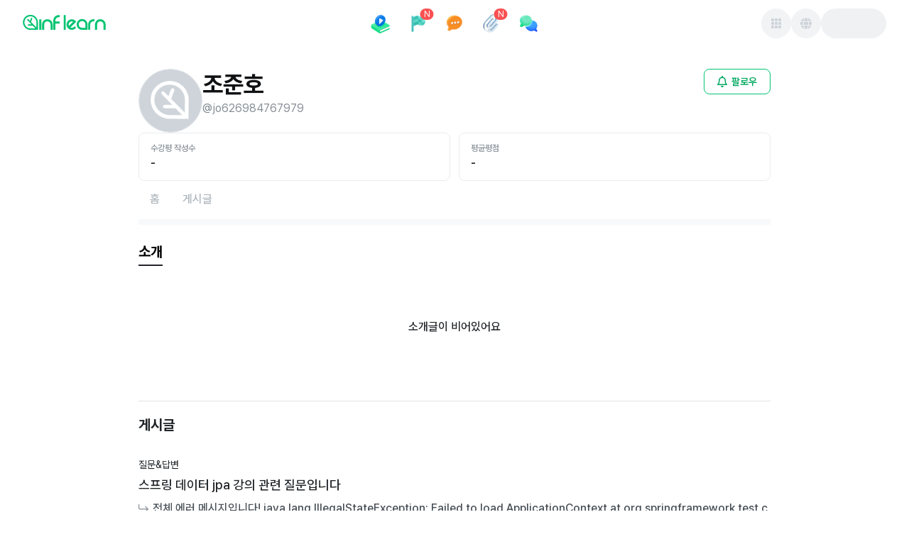

--- FILE ---
content_type: text/html; charset=utf-8
request_url: https://www.inflearn.com/users/1001465
body_size: 36915
content:
<!DOCTYPE html><html data-mode="ssr" lang="ko"><script>window.env="production"</script><head><title>조준호님의 소개 - 인프런</title><meta name="description" content="인프런 조준호님의 소개 페이지 입니다. - 조준호님 소개 | 인프런"/><meta name="viewport" content="width=device-width, initial-scale=1"/><meta name="robots" content="index, follow, max-image-preview:large"/><meta charSet="utf-8"/><link rel="canonical" href="https://www.inflearn.com/users/1001465"/><meta property="og:url" content="https://www.inflearn.com/users/1001465"/><meta property="og:type" content="website"/><meta property="og:title" content="조준호님의 소개 - 인프런"/><meta property="og:description" content="인프런 조준호님의 소개 페이지 입니다. - 조준호님 소개 | 인프런"/><meta property="og:image" content="https://cdn.inflearn.com/public/main/profile/default_profile.png"/><meta property="og:image:width" content="1200"/><meta property="og:image:height" content="630"/><meta property="og:image:secure_url" content="https://cdn.inflearn.com/public/main/profile/default_profile.png"/><meta property="og:site_name" content="인프런"/><meta property="og:locale" content="ko_KR"/><meta name="twitter:card" content="summary_large_image"/><meta name="twitter:title" content="조준호님의 소개 - 인프런"/><meta name="twitter:description" content="인프런 조준호님의 소개 페이지 입니다. - 조준호님 소개 | 인프런"/><meta name="twitter:image" content="https://cdn.inflearn.com/public/main/profile/default_profile.png"/><meta name="twitter:url" content="https://www.inflearn.com/users/1001465"/><meta name="twitter:site" content="@inflearn"/><meta name="twitter:creator" content="@inflearn"/><meta itemProp="name" content="조준호님의 소개 - 인프런"/><meta itemProp="description" content="인프런 조준호님의 소개 페이지 입니다. - 조준호님 소개 | 인프런"/><meta itemProp="image" content="https://cdn.inflearn.com/public/main/profile/default_profile.png"/><link rel="icon" href="https://cdn.inflearn.com/dist/favicon.ico"/><link rel="icon" type="image/png" sizes="512x512" href="https://cdn.inflearn.com/dist/icon-512x512.png"/><link rel="apple-touch-icon" sizes="512x512" href="https://cdn.inflearn.com/dist/icon-512x512.png"/><link rel="icon" type="image/png" sizes="192x192" href="https://cdn.inflearn.com/dist/icon-192x192.png"/><link rel="apple-touch-icon" sizes="192x192" href="https://cdn.inflearn.com/dist/icon-192x192.png"/><link rel="icon" type="image/png" sizes="128x128" href="https://cdn.inflearn.com/dist/icon-128x128.png"/><link rel="apple-touch-icon" sizes="128x128" href="https://cdn.inflearn.com/dist/icon-128x128.png"/><link rel="shortcut icon" href="https://cdn.inflearn.com/dist/favicon.ico"/><meta name="next-head-count" content="34"/><link rel="preload" href="https://cdn.inflearn.com/monolith/inflearn-next-frontend/_next/static/css/d77b5014652d2608.css" as="style" crossorigin="anonymous"/><link rel="stylesheet" href="https://cdn.inflearn.com/monolith/inflearn-next-frontend/_next/static/css/d77b5014652d2608.css" crossorigin="anonymous" data-n-g=""/><noscript data-n-css=""></noscript><script defer="" crossorigin="anonymous" nomodule="" src="https://cdn.inflearn.com/monolith/inflearn-next-frontend/_next/static/chunks/polyfills-42372ed130431b0a.js"></script><script src="https://cdn.inflearn.com/monolith/inflearn-next-frontend/_next/static/chunks/webpack-b9466f09f677762c.js" defer="" crossorigin="anonymous"></script><script src="https://cdn.inflearn.com/monolith/inflearn-next-frontend/_next/static/chunks/main-975c0c86aad48b9c.js" defer="" crossorigin="anonymous"></script><script src="https://cdn.inflearn.com/monolith/inflearn-next-frontend/_next/static/chunks/pages/_app-d0cb4f5277e4fe1c.js" defer="" crossorigin="anonymous"></script><script src="https://cdn.inflearn.com/monolith/inflearn-next-frontend/_next/static/chunks/76b77f2a-7137f52d2b9b24e0.js" defer="" crossorigin="anonymous"></script><script src="https://cdn.inflearn.com/monolith/inflearn-next-frontend/_next/static/chunks/4355e57f-7ebf5806a5015021.js" defer="" crossorigin="anonymous"></script><script src="https://cdn.inflearn.com/monolith/inflearn-next-frontend/_next/static/chunks/201a50c7-e85df238f388a9e1.js" defer="" crossorigin="anonymous"></script><script src="https://cdn.inflearn.com/monolith/inflearn-next-frontend/_next/static/chunks/60a1dabf-817156ef5eff7bbd.js" defer="" crossorigin="anonymous"></script><script src="https://cdn.inflearn.com/monolith/inflearn-next-frontend/_next/static/chunks/6463c2f9-ac4db897e2a35589.js" defer="" crossorigin="anonymous"></script><script src="https://cdn.inflearn.com/monolith/inflearn-next-frontend/_next/static/chunks/2c7a36d8-f52b412b0512807b.js" defer="" crossorigin="anonymous"></script><script src="https://cdn.inflearn.com/monolith/inflearn-next-frontend/_next/static/chunks/85b38c70-cff4e827490a35dc.js" defer="" crossorigin="anonymous"></script><script src="https://cdn.inflearn.com/monolith/inflearn-next-frontend/_next/static/chunks/766e42ee-0fe25148a59c2fca.js" defer="" crossorigin="anonymous"></script><script src="https://cdn.inflearn.com/monolith/inflearn-next-frontend/_next/static/chunks/2346-977ba38de2468d89.js" defer="" crossorigin="anonymous"></script><script src="https://cdn.inflearn.com/monolith/inflearn-next-frontend/_next/static/chunks/9978-4f27de7ee9f298a4.js" defer="" crossorigin="anonymous"></script><script src="https://cdn.inflearn.com/monolith/inflearn-next-frontend/_next/static/chunks/2953-2b4184802d9bc668.js" defer="" crossorigin="anonymous"></script><script src="https://cdn.inflearn.com/monolith/inflearn-next-frontend/_next/static/chunks/4424-83f88dcf35888866.js" defer="" crossorigin="anonymous"></script><script src="https://cdn.inflearn.com/monolith/inflearn-next-frontend/_next/static/chunks/6599-9b4b9a8bf3915701.js" defer="" crossorigin="anonymous"></script><script src="https://cdn.inflearn.com/monolith/inflearn-next-frontend/_next/static/chunks/5954-9d4a963b1db77b64.js" defer="" crossorigin="anonymous"></script><script src="https://cdn.inflearn.com/monolith/inflearn-next-frontend/_next/static/chunks/4656-5f5988f025058304.js" defer="" crossorigin="anonymous"></script><script src="https://cdn.inflearn.com/monolith/inflearn-next-frontend/_next/static/chunks/909-c4a165e4368541fb.js" defer="" crossorigin="anonymous"></script><script src="https://cdn.inflearn.com/monolith/inflearn-next-frontend/_next/static/chunks/6433-345dbbb23e8e7ba2.js" defer="" crossorigin="anonymous"></script><script src="https://cdn.inflearn.com/monolith/inflearn-next-frontend/_next/static/chunks/1177-934b6ec2640240a3.js" defer="" crossorigin="anonymous"></script><script src="https://cdn.inflearn.com/monolith/inflearn-next-frontend/_next/static/chunks/45-2fd3352f05bace74.js" defer="" crossorigin="anonymous"></script><script src="https://cdn.inflearn.com/monolith/inflearn-next-frontend/_next/static/chunks/pages/users/%5Bid%5D-970054bf4f0b797a.js" defer="" crossorigin="anonymous"></script><script src="https://cdn.inflearn.com/monolith/inflearn-next-frontend/_next/static/inflearn-next-fe-800ae63-1768542147093/_buildManifest.js" defer="" crossorigin="anonymous"></script><script src="https://cdn.inflearn.com/monolith/inflearn-next-frontend/_next/static/inflearn-next-fe-800ae63-1768542147093/_ssgManifest.js" defer="" crossorigin="anonymous"></script><style data-emotion="mantine-global animation-ey4i91">@-webkit-keyframes animation-ey4i91{from{box-shadow:0 0 0.03125rem 0 #fa5252;opacity:0.6;}to{box-shadow:0 0 0.03125rem 0.275rem #fa5252;opacity:0;}}@keyframes animation-ey4i91{from{box-shadow:0 0 0.03125rem 0 #fa5252;opacity:0.6;}to{box-shadow:0 0 0.03125rem 0.275rem #fa5252;opacity:0;}}</style><style data-emotion="mantine-global animation-151xhna">@-webkit-keyframes animation-151xhna{from,to{opacity:0.4;}50%{opacity:1;}}@keyframes animation-151xhna{from,to{opacity:0.4;}50%{opacity:1;}}</style><style data-emotion="mantine 480qv8 1kl2k9z 1jggmkl d8k4uu 1kpip7j 1yfpowj 1ju3f2o kll8pt 1avyp1d hlfgez 1p8e77e 12si8s3 dz68cz 1r66fy8 r6cole 1nbhek 1a7ipjp 1ru0l9l 1f4n01d a7bcm 5lafry 804x1s jo24o3 16xbrms 1ktymhw 79107f 1l5m71o t2cr1z 3c0tfn exscig e2wlhh 73o8aw e9mnea 9rx0rd 5s0hl0 1nmrv06 b191is 7p5d3h unuhuj 1yjkc96 1ryt1ht r3kiue duo9wh 1wjefna anu5ev 17slvqx en1qdy vnx2ui 1vrc40j is20oa 1pmehut 1uuuflr ia4qn zepzfe 1acmu3q pr1x6c 1n7ftt8 4sq5rg 1q4x896 1qnjdlm x1yiuf 1mdh00e 1o3p1mf 1iq9w9n ro6hk9 ykvcwt 1lj7lff r8wm5n 35mi2b n8y7xk 1dlghdm 7qd5y9">.mantine-1kl2k9z{display:-webkit-box;display:-webkit-flex;display:-ms-flexbox;display:flex;-webkit-flex-direction:column;-ms-flex-direction:column;flex-direction:column;-webkit-align-items:center;-webkit-box-align:center;-ms-flex-align:center;align-items:center;-webkit-box-pack:start;-ms-flex-pack:start;-webkit-justify-content:flex-start;justify-content:flex-start;gap:0rem;width:100%;}.mantine-1jggmkl{display:-webkit-box;display:-webkit-flex;display:-ms-flexbox;display:flex;}.mantine-d8k4uu{box-sizing:border-box;display:-webkit-box;display:-webkit-flex;display:-ms-flexbox;display:flex;-webkit-flex-direction:row;-ms-flex-direction:row;flex-direction:row;-webkit-align-items:center;-webkit-box-align:center;-ms-flex-align:center;align-items:center;-webkit-box-flex-wrap:wrap;-webkit-flex-wrap:wrap;-ms-flex-wrap:wrap;flex-wrap:wrap;-webkit-box-pack:start;-ms-flex-pack:start;-webkit-justify-content:flex-start;justify-content:flex-start;gap:0rem;}.mantine-d8k4uu>*{box-sizing:border-box;-webkit-box-flex:0;-webkit-flex-grow:0;-ms-flex-positive:0;flex-grow:0;}.mantine-1kpip7j{display:-webkit-box;display:-webkit-flex;display:-ms-flexbox;display:flex;-webkit-flex-direction:column;-ms-flex-direction:column;flex-direction:column;-webkit-align-items:center;-webkit-box-align:center;-ms-flex-align:center;align-items:center;-webkit-box-pack:start;-ms-flex-pack:start;-webkit-justify-content:start;justify-content:start;gap:1rem;width:100%;}.mantine-1yfpowj{box-sizing:border-box;display:-webkit-box;display:-webkit-flex;display:-ms-flexbox;display:flex;-webkit-flex-direction:row;-ms-flex-direction:row;flex-direction:row;-webkit-align-items:center;-webkit-box-align:center;-ms-flex-align:center;align-items:center;-webkit-box-flex-wrap:nowrap;-webkit-flex-wrap:nowrap;-ms-flex-wrap:nowrap;flex-wrap:nowrap;-webkit-box-pack:justify;-webkit-justify-content:space-between;justify-content:space-between;gap:0rem;width:100%;height:4.0625rem;}.mantine-1yfpowj>*{box-sizing:border-box;-webkit-box-flex:0;-webkit-flex-grow:0;-ms-flex-positive:0;flex-grow:0;}.mantine-1ju3f2o{box-sizing:border-box;display:-webkit-box;display:-webkit-flex;display:-ms-flexbox;display:flex;-webkit-flex-direction:row;-ms-flex-direction:row;flex-direction:row;-webkit-align-items:center;-webkit-box-align:center;-ms-flex-align:center;align-items:center;-webkit-box-flex-wrap:wrap;-webkit-flex-wrap:wrap;-ms-flex-wrap:wrap;flex-wrap:wrap;-webkit-box-pack:start;-ms-flex-pack:start;-webkit-justify-content:flex-start;justify-content:flex-start;gap:0rem;margin-top:-0.25rem;width:17.8125rem;}.mantine-1ju3f2o>*{box-sizing:border-box;-webkit-box-flex:0;-webkit-flex-grow:0;-ms-flex-positive:0;flex-grow:0;}.mantine-kll8pt{font-family:Pretendard,-apple-system,BlinkMacSystemFont,system-ui,Roboto,"Helvetica Neue","Segoe UI","Apple SD Gothic Neo","Noto Sans KR","Malgun Gothic","Apple Color Emoji","Segoe UI Emoji","Segoe UI Symbol",sans-serif;-webkit-tap-highlight-color:transparent;color:inherit;font-size:inherit;line-height:1.5;-webkit-text-decoration:none;text-decoration:none;background-color:transparent;cursor:pointer;padding:0;border:0;color:#00A760;text-underline-position:under;display:-webkit-box;display:-webkit-flex;display:-ms-flexbox;display:flex;-webkit-align-items:center;-webkit-box-align:center;-ms-flex-align:center;align-items:center;gap:4px;}.mantine-kll8pt:focus{outline-offset:0.125rem;outline:0.125rem solid #212529;}.mantine-kll8pt:focus:not(:focus-visible){outline:none;}@media (hover: hover){.mantine-kll8pt:hover{-webkit-text-decoration:underline;text-decoration:underline;}}@media (hover: none){.mantine-kll8pt:active{-webkit-text-decoration:underline;text-decoration:underline;}}.mantine-hlfgez{box-sizing:border-box;display:-webkit-box;display:-webkit-flex;display:-ms-flexbox;display:flex;-webkit-flex-direction:row;-ms-flex-direction:row;flex-direction:row;-webkit-align-items:center;-webkit-box-align:center;-ms-flex-align:center;align-items:center;-webkit-box-flex-wrap:wrap;-webkit-flex-wrap:wrap;-ms-flex-wrap:wrap;flex-wrap:wrap;-webkit-box-pack:start;-ms-flex-pack:start;-webkit-justify-content:flex-start;justify-content:flex-start;gap:0rem;height:2.75rem;}.mantine-hlfgez>*{box-sizing:border-box;-webkit-box-flex:0;-webkit-flex-grow:0;-ms-flex-positive:0;flex-grow:0;}.mantine-1p8e77e{box-sizing:border-box;display:-webkit-box;display:-webkit-flex;display:-ms-flexbox;display:flex;-webkit-flex-direction:row;-ms-flex-direction:row;flex-direction:row;-webkit-align-items:center;-webkit-box-align:center;-ms-flex-align:center;align-items:center;-webkit-box-flex-wrap:nowrap;-webkit-flex-wrap:nowrap;-ms-flex-wrap:nowrap;flex-wrap:nowrap;-webkit-box-pack:start;-ms-flex-pack:start;-webkit-justify-content:flex-start;justify-content:flex-start;gap:0.625rem;}.mantine-1p8e77e>*{box-sizing:border-box;-webkit-box-flex:0;-webkit-flex-grow:0;-ms-flex-positive:0;flex-grow:0;}.mantine-12si8s3{display:-webkit-box;display:-webkit-flex;display:-ms-flexbox;display:flex;-webkit-flex-direction:column;-ms-flex-direction:column;flex-direction:column;-webkit-align-items:stretch;-webkit-box-align:stretch;-ms-flex-align:stretch;align-items:stretch;-webkit-box-pack:center;-ms-flex-pack:center;-webkit-justify-content:center;justify-content:center;gap:1rem;}.mantine-dz68cz{font-family:Pretendard,-apple-system,BlinkMacSystemFont,system-ui,Roboto,"Helvetica Neue","Segoe UI","Apple SD Gothic Neo","Noto Sans KR","Malgun Gothic","Apple Color Emoji","Segoe UI Emoji","Segoe UI Symbol",sans-serif;-webkit-tap-highlight-color:transparent;color:inherit;font-size:inherit;line-height:1.5;-webkit-text-decoration:none;text-decoration:none;background-color:transparent;cursor:pointer;padding:0;border:0;color:#00A760;padding-right:0.625rem;padding-left:0.625rem;padding-top:0.375rem;padding-bottom:0.375rem;height:2.75rem;display:-webkit-box;display:-webkit-flex;display:-ms-flexbox;display:flex;text-underline-position:under;display:-webkit-box;display:-webkit-flex;display:-ms-flexbox;display:flex;-webkit-align-items:center;-webkit-box-align:center;-ms-flex-align:center;align-items:center;gap:4px;}.mantine-dz68cz:focus{outline-offset:0.125rem;outline:0.125rem solid #212529;}.mantine-dz68cz:focus:not(:focus-visible){outline:none;}@media (hover: hover){.mantine-dz68cz:hover{-webkit-text-decoration:underline;text-decoration:underline;}}@media (hover: none){.mantine-dz68cz:active{-webkit-text-decoration:underline;text-decoration:underline;}}.mantine-1r66fy8{box-sizing:border-box;display:-webkit-box;display:-webkit-flex;display:-ms-flexbox;display:flex;-webkit-flex-direction:row;-ms-flex-direction:row;flex-direction:row;-webkit-align-items:center;-webkit-box-align:center;-ms-flex-align:center;align-items:center;-webkit-box-flex-wrap:nowrap;-webkit-flex-wrap:nowrap;-ms-flex-wrap:nowrap;flex-wrap:nowrap;-webkit-box-pack:start;-ms-flex-pack:start;-webkit-justify-content:flex-start;justify-content:flex-start;gap:0.25rem;}.mantine-1r66fy8>*{box-sizing:border-box;-webkit-box-flex:0;-webkit-flex-grow:0;-ms-flex-positive:0;flex-grow:0;}.mantine-r6cole{box-sizing:border-box;display:-webkit-box;display:-webkit-flex;display:-ms-flexbox;display:flex;-webkit-flex-direction:row;-ms-flex-direction:row;flex-direction:row;-webkit-align-items:center;-webkit-box-align:center;-ms-flex-align:center;align-items:center;-webkit-box-flex-wrap:wrap;-webkit-flex-wrap:wrap;-ms-flex-wrap:wrap;flex-wrap:wrap;-webkit-box-pack:center;-ms-flex-pack:center;-webkit-justify-content:center;justify-content:center;gap:0rem;width:2rem;height:2rem;}.mantine-r6cole>*{box-sizing:border-box;-webkit-box-flex:0;-webkit-flex-grow:0;-ms-flex-positive:0;flex-grow:0;}.mantine-1nbhek{font-family:Pretendard,-apple-system,BlinkMacSystemFont,system-ui,Roboto,"Helvetica Neue","Segoe UI","Apple SD Gothic Neo","Noto Sans KR","Malgun Gothic","Apple Color Emoji","Segoe UI Emoji","Segoe UI Symbol",sans-serif;-webkit-tap-highlight-color:transparent;color:#212529;font-size:1rem;line-height:1.5;-webkit-text-decoration:none;text-decoration:none;font-weight:700;line-height:1.5;text-underline-position:under;}.mantine-1nbhek:focus{outline-offset:0.125rem;outline:0.125rem solid #212529;}.mantine-1nbhek:focus:not(:focus-visible){outline:none;}.mantine-1a7ipjp{top:3px;right:3px;-webkit-transform:translate(50%, -50%);-moz-transform:translate(50%, -50%);-ms-transform:translate(50%, -50%);transform:translate(50%, -50%);z-index:100;position:absolute;min-width:1rem;height:1rem;display:-webkit-box;display:-webkit-flex;display:-ms-flexbox;display:flex;-webkit-box-pack:center;-ms-flex-pack:center;-webkit-justify-content:center;justify-content:center;-webkit-align-items:center;-webkit-box-align:center;-ms-flex-align:center;align-items:center;font-size:0.75rem;padding-left:calc(0.625rem / 2);padding-right:calc(0.625rem / 2);border-radius:2rem;background-color:#fa5252;color:#fff;white-space:nowrap;top:3px;right:3px;-webkit-transform:translate(50%, -50%);-moz-transform:translate(50%, -50%);-ms-transform:translate(50%, -50%);transform:translate(50%, -50%);position:absolute;min-width:1rem;height:1rem;border-radius:2rem;}.mantine-1ru0l9l{position:relative;display:inline-block;}.mantine-1f4n01d{-webkit-tap-highlight-color:transparent;font-family:Pretendard,-apple-system,BlinkMacSystemFont,system-ui,Roboto,"Helvetica Neue","Segoe UI","Apple SD Gothic Neo","Noto Sans KR","Malgun Gothic","Apple Color Emoji","Segoe UI Emoji","Segoe UI Symbol",sans-serif;cursor:pointer;border:0;padding:0;-webkit-appearance:none;-moz-appearance:none;-ms-appearance:none;appearance:none;font-size:1rem;background-color:transparent;text-align:left;color:#000;-webkit-text-decoration:none;text-decoration:none;box-sizing:border-box;position:relative;border-radius:62.4375rem;padding:0;line-height:1;display:-webkit-box;display:-webkit-flex;display:-ms-flexbox;display:flex;-webkit-align-items:center;-webkit-box-align:center;-ms-flex-align:center;align-items:center;-webkit-box-pack:center;-ms-flex-pack:center;-webkit-justify-content:center;justify-content:center;height:2.625rem;min-height:2.625rem;width:2.625rem;min-width:2.625rem;border:0.0625rem solid transparent;background-color:#00C471;color:#fff;}.mantine-1f4n01d:focus{outline-offset:0.125rem;outline:0.125rem solid #212529;}.mantine-1f4n01d:focus:not(:focus-visible){outline:none;}@media (hover: hover){.mantine-1f4n01d:hover{background-color:#00A760;}}@media (hover: none){.mantine-1f4n01d:active{background-color:#00A760;}}.mantine-1f4n01d:active{-webkit-transform:translateY(0.0625rem);-moz-transform:translateY(0.0625rem);-ms-transform:translateY(0.0625rem);transform:translateY(0.0625rem);}.mantine-1f4n01d [data-action-icon-loader]{max-width:70%;}.mantine-1f4n01d:disabled,.mantine-1f4n01d[data-disabled]{color:#ced4da;cursor:not-allowed;background-color:#f1f3f5;border-color:#f1f3f5;background-image:none;pointer-events:none;}.mantine-1f4n01d:disabled:active,.mantine-1f4n01d[data-disabled]:active{-webkit-transform:none;-moz-transform:none;-ms-transform:none;transform:none;}.mantine-1f4n01d[data-loading]{pointer-events:none;}.mantine-1f4n01d[data-loading]::before{content:"";position:absolute;top:-0.0625rem;right:-0.0625rem;left:-0.0625rem;bottom:-0.0625rem;background-color:rgba(255, 255, 255, .5);border-radius:62.4375rem;cursor:not-allowed;}.mantine-a7bcm{box-sizing:border-box;display:-webkit-box;display:-webkit-flex;display:-ms-flexbox;display:flex;-webkit-flex-direction:row;-ms-flex-direction:row;flex-direction:row;-webkit-align-items:center;-webkit-box-align:center;-ms-flex-align:center;align-items:center;-webkit-box-flex-wrap:wrap;-webkit-flex-wrap:wrap;-ms-flex-wrap:wrap;flex-wrap:wrap;-webkit-box-pack:end;-ms-flex-pack:end;-webkit-justify-content:flex-end;justify-content:flex-end;gap:0.625rem;width:17.8125rem;}.mantine-a7bcm>*{box-sizing:border-box;-webkit-box-flex:0;-webkit-flex-grow:0;-ms-flex-positive:0;flex-grow:0;}.mantine-5lafry{-webkit-tap-highlight-color:transparent;font-family:Pretendard,-apple-system,BlinkMacSystemFont,system-ui,Roboto,"Helvetica Neue","Segoe UI","Apple SD Gothic Neo","Noto Sans KR","Malgun Gothic","Apple Color Emoji","Segoe UI Emoji","Segoe UI Symbol",sans-serif;cursor:pointer;border:0;padding:0;-webkit-appearance:none;-moz-appearance:none;-ms-appearance:none;appearance:none;font-size:1rem;background-color:transparent;text-align:left;color:#000;-webkit-text-decoration:none;text-decoration:none;box-sizing:border-box;position:relative;border-radius:2rem;padding:0;line-height:1;display:-webkit-box;display:-webkit-flex;display:-ms-flexbox;display:flex;-webkit-align-items:center;-webkit-box-align:center;-ms-flex-align:center;align-items:center;-webkit-box-pack:center;-ms-flex-pack:center;-webkit-justify-content:center;justify-content:center;height:2.625rem;min-height:2.625rem;width:2.625rem;min-width:2.625rem;border:0.0625rem solid transparent;background-color:rgba(248, 249, 250, 1);color:#868e96;color:#495057;}.mantine-5lafry:focus{outline-offset:0.125rem;outline:0.125rem solid #212529;}.mantine-5lafry:focus:not(:focus-visible){outline:none;}@media (hover: hover){.mantine-5lafry:hover{background-color:rgba(241, 243, 245, 0.65);}}@media (hover: none){.mantine-5lafry:active{background-color:rgba(241, 243, 245, 0.65);}}.mantine-5lafry:active{-webkit-transform:translateY(0.0625rem);-moz-transform:translateY(0.0625rem);-ms-transform:translateY(0.0625rem);transform:translateY(0.0625rem);}.mantine-5lafry [data-action-icon-loader]{max-width:70%;}.mantine-5lafry:disabled,.mantine-5lafry[data-disabled]{color:#ced4da;cursor:not-allowed;background-color:#f1f3f5;border-color:#f1f3f5;background-image:none;pointer-events:none;}.mantine-5lafry:disabled:active,.mantine-5lafry[data-disabled]:active{-webkit-transform:none;-moz-transform:none;-ms-transform:none;transform:none;}.mantine-5lafry[data-loading]{pointer-events:none;}.mantine-5lafry[data-loading]::before{content:"";position:absolute;top:-0.0625rem;right:-0.0625rem;left:-0.0625rem;bottom:-0.0625rem;background-color:rgba(255, 255, 255, .5);border-radius:2rem;cursor:not-allowed;}.mantine-804x1s{height:2.625rem;width:5.75rem;border-radius:2rem;position:relative;-webkit-transform:translateZ(0);overflow:hidden;}.mantine-804x1s::before{position:absolute;top:0rem;right:0rem;left:0rem;bottom:0rem;content:"";background:#fff;z-index:10;}.mantine-804x1s::after{position:absolute;top:0rem;right:0rem;left:0rem;bottom:0rem;content:"";background:#dee2e6;-webkit-animation:animation-151xhna 1500ms linear infinite;animation:animation-151xhna 1500ms linear infinite;z-index:11;}.mantine-jo24o3{display:-webkit-box;display:-webkit-flex;display:-ms-flexbox;display:flex;-webkit-flex-direction:column;-ms-flex-direction:column;flex-direction:column;-webkit-align-items:stretch;-webkit-box-align:stretch;-ms-flex-align:stretch;align-items:stretch;-webkit-box-pack:start;-ms-flex-pack:start;-webkit-justify-content:flex-start;justify-content:flex-start;gap:0rem;width:100%;}.mantine-16xbrms{box-sizing:border-box;display:-webkit-box;display:-webkit-flex;display:-ms-flexbox;display:flex;-webkit-flex-direction:row;-ms-flex-direction:row;flex-direction:row;-webkit-align-items:center;-webkit-box-align:center;-ms-flex-align:center;align-items:center;-webkit-box-flex-wrap:wrap;-webkit-flex-wrap:wrap;-ms-flex-wrap:wrap;flex-wrap:wrap;-webkit-box-pack:start;-ms-flex-pack:start;-webkit-justify-content:flex-start;justify-content:flex-start;gap:0rem;width:100%;height:3.125rem;}.mantine-16xbrms>*{box-sizing:border-box;-webkit-box-flex:0;-webkit-flex-grow:0;-ms-flex-positive:0;flex-grow:0;}.mantine-1ktymhw{box-sizing:border-box;display:-webkit-box;display:-webkit-flex;display:-ms-flexbox;display:flex;-webkit-flex-direction:row;-ms-flex-direction:row;flex-direction:row;-webkit-align-items:center;-webkit-box-align:center;-ms-flex-align:center;align-items:center;-webkit-box-flex-wrap:nowrap;-webkit-flex-wrap:nowrap;-ms-flex-wrap:nowrap;flex-wrap:nowrap;-webkit-box-pack:end;-ms-flex-pack:end;-webkit-justify-content:flex-end;justify-content:flex-end;gap:0.5rem;margin-left:0.625rem;}.mantine-1ktymhw>*{box-sizing:border-box;-webkit-box-flex:0;-webkit-flex-grow:0;-ms-flex-positive:0;flex-grow:0;}.mantine-79107f{height:2.25rem;width:2.25rem;border-radius:2rem;position:relative;-webkit-transform:translateZ(0);overflow:hidden;}.mantine-79107f::before{position:absolute;top:0rem;right:0rem;left:0rem;bottom:0rem;content:"";background:#fff;z-index:10;}.mantine-79107f::after{position:absolute;top:0rem;right:0rem;left:0rem;bottom:0rem;content:"";background:#dee2e6;-webkit-animation:animation-151xhna 1500ms linear infinite;animation:animation-151xhna 1500ms linear infinite;z-index:11;}.mantine-1l5m71o{box-sizing:border-box;display:-webkit-box;display:-webkit-flex;display:-ms-flexbox;display:flex;-webkit-flex-direction:row;-ms-flex-direction:row;flex-direction:row;-webkit-align-items:center;-webkit-box-align:center;-ms-flex-align:center;align-items:center;-webkit-box-flex-wrap:wrap;-webkit-flex-wrap:wrap;-ms-flex-wrap:wrap;flex-wrap:wrap;-webkit-box-pack:start;-ms-flex-pack:start;-webkit-justify-content:flex-start;justify-content:flex-start;gap:0rem;width:100vw;}.mantine-1l5m71o>*{box-sizing:border-box;-webkit-box-flex:0;-webkit-flex-grow:0;-ms-flex-positive:0;flex-grow:0;}.mantine-t2cr1z{box-sizing:border-box;display:-webkit-box;display:-webkit-flex;display:-ms-flexbox;display:flex;-webkit-flex-direction:row;-ms-flex-direction:row;flex-direction:row;-webkit-align-items:center;-webkit-box-align:center;-ms-flex-align:center;align-items:center;-webkit-box-flex-wrap:wrap;-webkit-flex-wrap:wrap;-ms-flex-wrap:wrap;flex-wrap:wrap;-webkit-box-pack:start;-ms-flex-pack:start;-webkit-justify-content:flex-start;justify-content:flex-start;gap:0rem;width:100%;}.mantine-t2cr1z>*{box-sizing:border-box;-webkit-box-flex:0;-webkit-flex-grow:0;-ms-flex-positive:0;flex-grow:0;}.mantine-3c0tfn{-webkit-tap-highlight-color:transparent;font-family:Pretendard,-apple-system,BlinkMacSystemFont,system-ui,Roboto,"Helvetica Neue","Segoe UI","Apple SD Gothic Neo","Noto Sans KR","Malgun Gothic","Apple Color Emoji","Segoe UI Emoji","Segoe UI Symbol",sans-serif;cursor:pointer;border:0;padding:0;-webkit-appearance:none;-moz-appearance:none;-ms-appearance:none;appearance:none;font-size:1rem;background-color:transparent;text-align:left;color:#000;-webkit-text-decoration:none;text-decoration:none;box-sizing:border-box;position:relative;border-radius:62.4375rem;padding:0;line-height:1;display:-webkit-box;display:-webkit-flex;display:-ms-flexbox;display:flex;-webkit-align-items:center;-webkit-box-align:center;-ms-flex-align:center;align-items:center;-webkit-box-pack:center;-ms-flex-pack:center;-webkit-justify-content:center;justify-content:center;height:1.875rem;min-height:1.875rem;width:1.875rem;min-width:1.875rem;border:0.0625rem solid transparent;background-color:#00C471;color:#fff;}.mantine-3c0tfn:focus{outline-offset:0.125rem;outline:0.125rem solid #212529;}.mantine-3c0tfn:focus:not(:focus-visible){outline:none;}@media (hover: hover){.mantine-3c0tfn:hover{background-color:#00A760;}}@media (hover: none){.mantine-3c0tfn:active{background-color:#00A760;}}.mantine-3c0tfn:active{-webkit-transform:translateY(0.0625rem);-moz-transform:translateY(0.0625rem);-ms-transform:translateY(0.0625rem);transform:translateY(0.0625rem);}.mantine-3c0tfn [data-action-icon-loader]{max-width:70%;}.mantine-3c0tfn:disabled,.mantine-3c0tfn[data-disabled]{color:#ced4da;cursor:not-allowed;background-color:#f1f3f5;border-color:#f1f3f5;background-image:none;pointer-events:none;}.mantine-3c0tfn:disabled:active,.mantine-3c0tfn[data-disabled]:active{-webkit-transform:none;-moz-transform:none;-ms-transform:none;transform:none;}.mantine-3c0tfn[data-loading]{pointer-events:none;}.mantine-3c0tfn[data-loading]::before{content:"";position:absolute;top:-0.0625rem;right:-0.0625rem;left:-0.0625rem;bottom:-0.0625rem;background-color:rgba(255, 255, 255, .5);border-radius:62.4375rem;cursor:not-allowed;}.mantine-exscig{margin:0 auto;max-width:75rem;display:-webkit-box;display:-webkit-flex;display:-ms-flexbox;display:flex;}.mantine-e2wlhh{display:-webkit-box;display:-webkit-flex;display:-ms-flexbox;display:flex;-webkit-flex-direction:column;-ms-flex-direction:column;flex-direction:column;-webkit-align-items:stretch;-webkit-box-align:stretch;-ms-flex-align:stretch;align-items:stretch;-webkit-box-pack:start;-ms-flex-pack:start;-webkit-justify-content:flex-start;justify-content:flex-start;gap:1.5rem;}.mantine-73o8aw{display:-webkit-box;display:-webkit-flex;display:-ms-flexbox;display:flex;-webkit-box-pack:justify;-webkit-justify-content:space-between;justify-content:space-between;}.mantine-e9mnea{display:-webkit-box;display:-webkit-flex;display:-ms-flexbox;display:flex;gap:1.5rem;}.mantine-9rx0rd{object-fit:cover;width:100%;height:100%;display:block;}.mantine-5s0hl0{-webkit-tap-highlight-color:transparent;box-sizing:border-box;position:relative;display:block;-webkit-user-select:none;-moz-user-select:none;-ms-user-select:none;user-select:none;overflow:hidden;border-radius:50%;-webkit-text-decoration:none;text-decoration:none;border:0;background-color:transparent;padding:0;width:2.375rem;min-width:2.375rem;height:2.375rem;border:1px solid #dee2e6;width:5.625rem;height:5.625rem;}.mantine-5s0hl0:focus{outline-offset:0.125rem;outline:0.125rem solid #212529;}.mantine-5s0hl0:focus:not(:focus-visible){outline:none;}.mantine-1nmrv06{display:-webkit-box;display:-webkit-flex;display:-ms-flexbox;display:flex;-webkit-flex-direction:column;-ms-flex-direction:column;flex-direction:column;-webkit-align-items:stretch;-webkit-box-align:stretch;-ms-flex-align:stretch;align-items:stretch;-webkit-box-pack:start;-ms-flex-pack:start;-webkit-justify-content:flex-start;justify-content:flex-start;gap:0.625rem;}.mantine-b191is{font-family:Pretendard,-apple-system,BlinkMacSystemFont,system-ui,Roboto,"Helvetica Neue","Segoe UI","Apple SD Gothic Neo","Noto Sans KR","Malgun Gothic","Apple Color Emoji","Segoe UI Emoji","Segoe UI Symbol",sans-serif;-webkit-tap-highlight-color:transparent;color:#101113;font-size:inherit;line-height:1.5;-webkit-text-decoration:none;text-decoration:none;font-family:Pretendard,-apple-system,BlinkMacSystemFont,system-ui,Roboto,"Helvetica Neue","Segoe UI","Apple SD Gothic Neo","Noto Sans KR","Malgun Gothic","Apple Color Emoji","Segoe UI Emoji","Segoe UI Symbol",sans-serif;font-weight:default;font-size:2.125rem;line-height:1.3;margin:0;overflow:hidden;text-overflow:ellipsis;display:-webkit-box;-webkit-box-orient:vertical;-webkit-line-clamp:1;max-width:40.625rem;}.mantine-b191is:focus{outline-offset:0.125rem;outline:0.125rem solid #212529;}.mantine-b191is:focus:not(:focus-visible){outline:none;}.mantine-7p5d3h{font-family:Pretendard,-apple-system,BlinkMacSystemFont,system-ui,Roboto,"Helvetica Neue","Segoe UI","Apple SD Gothic Neo","Noto Sans KR","Malgun Gothic","Apple Color Emoji","Segoe UI Emoji","Segoe UI Symbol",sans-serif;-webkit-tap-highlight-color:transparent;color:#868e96;font-size:1rem;line-height:1.5;-webkit-text-decoration:none;text-decoration:none;font-weight:400;line-height:1.3;line-height:1.5;text-underline-position:under;}.mantine-7p5d3h:focus{outline-offset:0.125rem;outline:0.125rem solid #212529;}.mantine-7p5d3h:focus:not(:focus-visible){outline:none;}.mantine-unuhuj{display:-webkit-box;display:-webkit-flex;display:-ms-flexbox;display:flex;gap:0.625rem;}.mantine-1yjkc96{display:-webkit-box;display:-webkit-flex;display:-ms-flexbox;display:flex;-webkit-align-items:center;-webkit-box-align:center;-ms-flex-align:center;align-items:center;-webkit-box-pack:center;-ms-flex-pack:center;-webkit-justify-content:center;justify-content:center;height:100%;overflow:visible;pointer-events:none;}.mantine-1ryt1ht{white-space:nowrap;height:100%;overflow:hidden;display:-webkit-box;display:-webkit-flex;display:-ms-flexbox;display:flex;-webkit-align-items:center;-webkit-box-align:center;-ms-flex-align:center;align-items:center;}.mantine-r3kiue{-webkit-tap-highlight-color:transparent;font-family:Pretendard,-apple-system,BlinkMacSystemFont,system-ui,Roboto,"Helvetica Neue","Segoe UI","Apple SD Gothic Neo","Noto Sans KR","Malgun Gothic","Apple Color Emoji","Segoe UI Emoji","Segoe UI Symbol",sans-serif;cursor:pointer;border:0;padding:0;-webkit-appearance:none;-moz-appearance:none;-ms-appearance:none;appearance:none;font-size:1rem;background-color:transparent;text-align:left;color:#000;-webkit-text-decoration:none;text-decoration:none;box-sizing:border-box;height:2.25rem;padding-left:1.125rem;padding-right:1.125rem;font-family:Pretendard,-apple-system,BlinkMacSystemFont,system-ui,Roboto,"Helvetica Neue","Segoe UI","Apple SD Gothic Neo","Noto Sans KR","Malgun Gothic","Apple Color Emoji","Segoe UI Emoji","Segoe UI Symbol",sans-serif;-webkit-tap-highlight-color:transparent;display:inline-block;width:auto;border-radius:0.5rem;font-weight:600;position:relative;line-height:1;font-size:0.875rem;-webkit-user-select:none;-moz-user-select:none;-ms-user-select:none;user-select:none;cursor:pointer;border:0.0625rem solid #00C471;background-color:transparent;color:#00C471;color:#00A760;}.mantine-r3kiue:focus{outline-offset:0.125rem;outline:0.125rem solid #212529;}.mantine-r3kiue:focus:not(:focus-visible){outline:none;}.mantine-r3kiue:focus{outline-offset:0.125rem;outline:0.125rem solid #212529;}.mantine-r3kiue:focus:not(:focus-visible){outline:none;}@media (hover: hover){.mantine-r3kiue:hover{background-color:rgba(229, 249, 241, 0.35);}}@media (hover: none){.mantine-r3kiue:active{background-color:rgba(229, 249, 241, 0.35);}}.mantine-r3kiue:active{-webkit-transform:translateY(0.0625rem);-moz-transform:translateY(0.0625rem);-ms-transform:translateY(0.0625rem);transform:translateY(0.0625rem);}.mantine-r3kiue:disabled,.mantine-r3kiue[data-disabled]{border-color:transparent;background-color:#e9ecef;color:#adb5bd;cursor:not-allowed;background-image:none;pointer-events:none;}.mantine-r3kiue:disabled:active,.mantine-r3kiue[data-disabled]:active{-webkit-transform:none;-moz-transform:none;-ms-transform:none;transform:none;}.mantine-r3kiue[data-loading]{pointer-events:none;}.mantine-r3kiue[data-loading]::before{content:"";position:absolute;top:-0.0625rem;right:-0.0625rem;left:-0.0625rem;bottom:-0.0625rem;background-color:rgba(255, 255, 255, .5);border-radius:0.5rem;cursor:not-allowed;}.mantine-duo9wh{font-family:Pretendard,-apple-system,BlinkMacSystemFont,system-ui,Roboto,"Helvetica Neue","Segoe UI","Apple SD Gothic Neo","Noto Sans KR","Malgun Gothic","Apple Color Emoji","Segoe UI Emoji","Segoe UI Symbol",sans-serif;-webkit-tap-highlight-color:transparent;color:inherit;font-size:inherit;line-height:1.5;-webkit-text-decoration:none;text-decoration:none;margin-left:0.375rem;line-height:1.5;text-underline-position:under;}.mantine-duo9wh:focus{outline-offset:0.125rem;outline:0.125rem solid #212529;}.mantine-duo9wh:focus:not(:focus-visible){outline:none;}.mantine-1wjefna{font-family:Pretendard,-apple-system,BlinkMacSystemFont,system-ui,Roboto,"Helvetica Neue","Segoe UI","Apple SD Gothic Neo","Noto Sans KR","Malgun Gothic","Apple Color Emoji","Segoe UI Emoji","Segoe UI Symbol",sans-serif;-webkit-tap-highlight-color:transparent;color:#868e96;font-size:0.75rem;line-height:1.5;-webkit-text-decoration:none;text-decoration:none;font-weight:500;line-height:1.5;line-height:1.5;text-underline-position:under;}.mantine-1wjefna:focus{outline-offset:0.125rem;outline:0.125rem solid #212529;}.mantine-1wjefna:focus:not(:focus-visible){outline:none;}.mantine-anu5ev{font-family:Pretendard,-apple-system,BlinkMacSystemFont,system-ui,Roboto,"Helvetica Neue","Segoe UI","Apple SD Gothic Neo","Noto Sans KR","Malgun Gothic","Apple Color Emoji","Segoe UI Emoji","Segoe UI Symbol",sans-serif;-webkit-tap-highlight-color:transparent;color:#212529;font-size:1rem;line-height:1.5;-webkit-text-decoration:none;text-decoration:none;font-weight:600;line-height:1.7;line-height:1.5;text-underline-position:under;}.mantine-anu5ev:focus{outline-offset:0.125rem;outline:0.125rem solid #212529;}.mantine-anu5ev:focus:not(:focus-visible){outline:none;}.mantine-17slvqx{padding-top:1rem;padding-bottom:1rem;}.mantine-en1qdy{padding-right:0.75rem;padding-left:0.75rem;padding-top:0.5rem;padding-bottom:0.5rem;}.mantine-vnx2ui{font-family:Pretendard,-apple-system,BlinkMacSystemFont,system-ui,Roboto,"Helvetica Neue","Segoe UI","Apple SD Gothic Neo","Noto Sans KR","Malgun Gothic","Apple Color Emoji","Segoe UI Emoji","Segoe UI Symbol",sans-serif;-webkit-tap-highlight-color:transparent;color:#adb5bd;font-size:inherit;line-height:1.5;-webkit-text-decoration:none;text-decoration:none;font-weight:500;line-height:1.5;text-underline-position:under;}.mantine-vnx2ui:focus{outline-offset:0.125rem;outline:0.125rem solid #212529;}.mantine-vnx2ui:focus:not(:focus-visible){outline:none;}.mantine-1vrc40j{border:0;border-top-width:0.5rem;border-top-color:#F8F9FA;border-top-style:solid;margin:0;}.mantine-is20oa{box-sizing:border-box;display:-webkit-box;display:-webkit-flex;display:-ms-flexbox;display:flex;-webkit-flex-direction:row;-ms-flex-direction:row;flex-direction:row;-webkit-align-items:start;-webkit-box-align:start;-ms-flex-align:start;align-items:start;-webkit-box-flex-wrap:nowrap;-webkit-flex-wrap:nowrap;-ms-flex-wrap:nowrap;flex-wrap:nowrap;-webkit-box-pack:justify;-webkit-justify-content:space-between;justify-content:space-between;gap:0rem;margin-bottom:0.75rem;}.mantine-is20oa>*{box-sizing:border-box;-webkit-box-flex:0;-webkit-flex-grow:0;-ms-flex-positive:0;flex-grow:0;}.mantine-1pmehut{font-family:Pretendard,-apple-system,BlinkMacSystemFont,system-ui,Roboto,"Helvetica Neue","Segoe UI","Apple SD Gothic Neo","Noto Sans KR","Malgun Gothic","Apple Color Emoji","Segoe UI Emoji","Segoe UI Symbol",sans-serif;-webkit-tap-highlight-color:transparent;color:inherit;font-size:inherit;line-height:1.5;-webkit-text-decoration:none;text-decoration:none;font-family:Pretendard,-apple-system,BlinkMacSystemFont,system-ui,Roboto,"Helvetica Neue","Segoe UI","Apple SD Gothic Neo","Noto Sans KR","Malgun Gothic","Apple Color Emoji","Segoe UI Emoji","Segoe UI Symbol",sans-serif;font-weight:700;font-size:1.25rem;line-height:1.35;margin:0;}.mantine-1pmehut:focus{outline-offset:0.125rem;outline:0.125rem solid #212529;}.mantine-1pmehut:focus:not(:focus-visible){outline:none;}.mantine-1uuuflr{display:-webkit-box;display:-webkit-flex;display:-ms-flexbox;display:flex;-webkit-flex-direction:column;-ms-flex-direction:column;flex-direction:column;-webkit-align-items:center;-webkit-box-align:center;-ms-flex-align:center;align-items:center;-webkit-box-pack:start;-ms-flex-pack:start;-webkit-justify-content:flex-start;justify-content:flex-start;gap:0rem;}.mantine-ia4qn{margin-bottom:0.25rem;}.mantine-zepzfe{font-family:Pretendard,-apple-system,BlinkMacSystemFont,system-ui,Roboto,"Helvetica Neue","Segoe UI","Apple SD Gothic Neo","Noto Sans KR","Malgun Gothic","Apple Color Emoji","Segoe UI Emoji","Segoe UI Symbol",sans-serif;-webkit-tap-highlight-color:transparent;color:#212529;font-size:1rem;line-height:1.5;-webkit-text-decoration:none;text-decoration:none;font-weight:500;text-align:center;line-height:1.5;text-underline-position:under;}.mantine-zepzfe:focus{outline-offset:0.125rem;outline:0.125rem solid #212529;}.mantine-zepzfe:focus:not(:focus-visible){outline:none;}.mantine-1acmu3q{padding-top:1.25rem;padding-bottom:1.25rem;}.mantine-pr1x6c{box-sizing:border-box;display:-webkit-box;display:-webkit-flex;display:-ms-flexbox;display:flex;-webkit-flex-direction:row;-ms-flex-direction:row;flex-direction:row;-webkit-align-items:center;-webkit-box-align:center;-ms-flex-align:center;align-items:center;-webkit-box-flex-wrap:wrap;-webkit-flex-wrap:wrap;-ms-flex-wrap:wrap;flex-wrap:wrap;-webkit-box-pack:justify;-webkit-justify-content:space-between;justify-content:space-between;gap:0rem;}.mantine-pr1x6c>*{box-sizing:border-box;-webkit-box-flex:0;-webkit-flex-grow:0;-ms-flex-positive:0;flex-grow:0;}.mantine-1n7ftt8{box-sizing:border-box;display:-webkit-box;display:-webkit-flex;display:-ms-flexbox;display:flex;-webkit-flex-direction:row;-ms-flex-direction:row;flex-direction:row;-webkit-align-items:center;-webkit-box-align:center;-ms-flex-align:center;align-items:center;-webkit-box-flex-wrap:wrap;-webkit-flex-wrap:wrap;-ms-flex-wrap:wrap;flex-wrap:wrap;-webkit-box-pack:start;-ms-flex-pack:start;-webkit-justify-content:flex-start;justify-content:flex-start;gap:0.25rem;}.mantine-1n7ftt8>*{box-sizing:border-box;-webkit-box-flex:0;-webkit-flex-grow:0;-ms-flex-positive:0;flex-grow:0;}.mantine-4sq5rg{font-family:Pretendard,-apple-system,BlinkMacSystemFont,system-ui,Roboto,"Helvetica Neue","Segoe UI","Apple SD Gothic Neo","Noto Sans KR","Malgun Gothic","Apple Color Emoji","Segoe UI Emoji","Segoe UI Symbol",sans-serif;-webkit-tap-highlight-color:transparent;color:inherit;font-size:0.875rem;line-height:1.5;-webkit-text-decoration:none;text-decoration:none;line-height:1.5;text-underline-position:under;}.mantine-4sq5rg:focus{outline-offset:0.125rem;outline:0.125rem solid #212529;}.mantine-4sq5rg:focus:not(:focus-visible){outline:none;}.mantine-1q4x896{font-family:Pretendard,-apple-system,BlinkMacSystemFont,system-ui,Roboto,"Helvetica Neue","Segoe UI","Apple SD Gothic Neo","Noto Sans KR","Malgun Gothic","Apple Color Emoji","Segoe UI Emoji","Segoe UI Symbol",sans-serif;-webkit-tap-highlight-color:transparent;color:#868e96;font-size:0.875rem;line-height:1.5;-webkit-text-decoration:none;text-decoration:none;line-height:1.5;text-underline-position:under;}.mantine-1q4x896:focus{outline-offset:0.125rem;outline:0.125rem solid #212529;}.mantine-1q4x896:focus:not(:focus-visible){outline:none;}.mantine-1qnjdlm{font-family:Pretendard,-apple-system,BlinkMacSystemFont,system-ui,Roboto,"Helvetica Neue","Segoe UI","Apple SD Gothic Neo","Noto Sans KR","Malgun Gothic","Apple Color Emoji","Segoe UI Emoji","Segoe UI Symbol",sans-serif;-webkit-tap-highlight-color:transparent;overflow:hidden;text-overflow:ellipsis;display:-webkit-box;-webkit-line-clamp:2;-webkit-box-orient:vertical;color:inherit;font-size:1.125rem;line-height:1.5;-webkit-text-decoration:none;text-decoration:none;font-weight:500;margin-top:0.25rem;margin-bottom:0.5rem;line-height:1.5;text-underline-position:under;}.mantine-1qnjdlm:focus{outline-offset:0.125rem;outline:0.125rem solid #212529;}.mantine-1qnjdlm:focus:not(:focus-visible){outline:none;}.mantine-x1yiuf{font-family:Pretendard,-apple-system,BlinkMacSystemFont,system-ui,Roboto,"Helvetica Neue","Segoe UI","Apple SD Gothic Neo","Noto Sans KR","Malgun Gothic","Apple Color Emoji","Segoe UI Emoji","Segoe UI Symbol",sans-serif;-webkit-tap-highlight-color:transparent;overflow:hidden;text-overflow:ellipsis;display:-webkit-box;-webkit-line-clamp:2;-webkit-box-orient:vertical;color:#495057;font-size:1rem;line-height:1.5;-webkit-text-decoration:none;text-decoration:none;font-weight:500;margin-bottom:0.75rem;line-height:1.5;text-underline-position:under;}.mantine-x1yiuf:focus{outline-offset:0.125rem;outline:0.125rem solid #212529;}.mantine-x1yiuf:focus:not(:focus-visible){outline:none;}.mantine-1mdh00e{box-sizing:border-box;display:-webkit-box;display:-webkit-flex;display:-ms-flexbox;display:flex;-webkit-flex-direction:row;-ms-flex-direction:row;flex-direction:row;-webkit-align-items:center;-webkit-box-align:center;-ms-flex-align:center;align-items:center;-webkit-box-flex-wrap:wrap;-webkit-flex-wrap:wrap;-ms-flex-wrap:wrap;flex-wrap:wrap;-webkit-box-pack:justify;-webkit-justify-content:space-between;justify-content:space-between;gap:0rem;padding-top:0.15625rem;padding-bottom:0.15625rem;height:1.625rem;}.mantine-1mdh00e>*{box-sizing:border-box;-webkit-box-flex:0;-webkit-flex-grow:0;-ms-flex-positive:0;flex-grow:0;}.mantine-1o3p1mf{box-sizing:border-box;display:-webkit-box;display:-webkit-flex;display:-ms-flexbox;display:flex;-webkit-flex-direction:row;-ms-flex-direction:row;flex-direction:row;-webkit-align-items:center;-webkit-box-align:center;-ms-flex-align:center;align-items:center;-webkit-box-flex-wrap:wrap;-webkit-flex-wrap:wrap;-ms-flex-wrap:wrap;flex-wrap:wrap;-webkit-box-pack:justify;-webkit-justify-content:space-between;justify-content:space-between;gap:0.75rem;}.mantine-1o3p1mf>*{box-sizing:border-box;-webkit-box-flex:0;-webkit-flex-grow:0;-ms-flex-positive:0;flex-grow:0;}.mantine-1iq9w9n{font-family:Pretendard,-apple-system,BlinkMacSystemFont,system-ui,Roboto,"Helvetica Neue","Segoe UI","Apple SD Gothic Neo","Noto Sans KR","Malgun Gothic","Apple Color Emoji","Segoe UI Emoji","Segoe UI Symbol",sans-serif;-webkit-tap-highlight-color:transparent;color:#868e96;font-size:0.875rem;line-height:1.5;-webkit-text-decoration:none;text-decoration:none;font-weight:500;line-height:1.5;text-underline-position:under;}.mantine-1iq9w9n:focus{outline-offset:0.125rem;outline:0.125rem solid #212529;}.mantine-1iq9w9n:focus:not(:focus-visible){outline:none;}.mantine-ro6hk9{-webkit-flex-direction:row;-ms-flex-direction:row;flex-direction:row;}.mantine-ykvcwt{padding-top:1.25rem;padding-bottom:2rem;}.mantine-1lj7lff{display:-webkit-box;display:-webkit-flex;display:-ms-flexbox;display:flex;-webkit-box-flex-wrap:wrap;-webkit-flex-wrap:wrap;-ms-flex-wrap:wrap;flex-wrap:wrap;-webkit-flex-direction:row;-ms-flex-direction:row;flex-direction:row;-webkit-box-pack:start;-ms-flex-pack:start;-webkit-justify-content:flex-start;justify-content:flex-start;border-bottom:0.125rem solid #dee2e6;border-bottom-color:#e9ecef;-webkit-box-flex-wrap:wrap;-webkit-flex-wrap:wrap;-ms-flex-wrap:wrap;flex-wrap:wrap;gap:16px;border-bottom:none;}.mantine-r8wm5n{-webkit-tap-highlight-color:transparent;font-family:Pretendard,-apple-system,BlinkMacSystemFont,system-ui,Roboto,"Helvetica Neue","Segoe UI","Apple SD Gothic Neo","Noto Sans KR","Malgun Gothic","Apple Color Emoji","Segoe UI Emoji","Segoe UI Symbol",sans-serif;cursor:pointer;border:0;padding:0;-webkit-appearance:none;-moz-appearance:none;-ms-appearance:none;appearance:none;font-size:1rem;background-color:transparent;text-align:left;color:#000;-webkit-text-decoration:none;text-decoration:none;box-sizing:border-box;position:relative;padding:0.625rem 1rem;font-size:0.875rem;white-space:nowrap;z-index:0;display:-webkit-box;display:-webkit-flex;display:-ms-flexbox;display:flex;-webkit-align-items:center;-webkit-box-align:center;-ms-flex-align:center;align-items:center;-webkit-box-pack:center;-ms-flex-pack:center;-webkit-justify-content:center;justify-content:center;line-height:1;border-bottom:0.125rem solid transparent;margin-bottom:-0.125rem;border-radius:0.5rem 0.5rem 0 0;padding:8px 0;height:auto;font-size:20px;font-weight:700;color:#868e96;}.mantine-r8wm5n:focus{outline-offset:0.125rem;outline:0.125rem solid #212529;}.mantine-r8wm5n:focus:not(:focus-visible){outline:none;}.mantine-r8wm5n:disabled{opacity:0.5;cursor:not-allowed;}@media (hover: hover){.mantine-r8wm5n:disabled:hover{background-color:transparent;}}@media (hover: none){.mantine-r8wm5n:disabled:active{background-color:transparent;}}.mantine-r8wm5n:focus{z-index:1;}@media (hover: hover){.mantine-r8wm5n:hover{background-color:#F8F9FA;border-color:#dee2e6;}}@media (hover: none){.mantine-r8wm5n:active{background-color:#F8F9FA;border-color:#dee2e6;}}.mantine-r8wm5n[data-active]{border-color:#25262b;color:#000;}@media (hover: hover){.mantine-r8wm5n[data-active]:hover{border-color:#25262b;}}@media (hover: none){.mantine-r8wm5n[data-active]:active{border-color:#25262b;}}.mantine-r8wm5n[data-active="true"]{font-weight:700;}.mantine-r8wm5n:hover{background-color:transparent;}.mantine-n8y7xk{position:relative;}.mantine-1dlghdm li{border-bottom:1px solid #e9ecef;}.mantine-1dlghdm li:last-of-type{border-bottom:none;}.mantine-7qd5y9{box-sizing:border-box;display:-webkit-box;display:-webkit-flex;display:-ms-flexbox;display:flex;-webkit-flex-direction:row;-ms-flex-direction:row;flex-direction:row;-webkit-align-items:center;-webkit-box-align:center;-ms-flex-align:center;align-items:center;-webkit-box-flex-wrap:wrap;-webkit-flex-wrap:wrap;-ms-flex-wrap:wrap;flex-wrap:wrap;-webkit-box-pack:center;-ms-flex-pack:center;-webkit-justify-content:center;justify-content:center;gap:0rem;height:8.75rem;}.mantine-7qd5y9>*{box-sizing:border-box;-webkit-box-flex:0;-webkit-flex-grow:0;-ms-flex-positive:0;flex-grow:0;}</style></head><div id="__next"><style data-emotion="css-global 1w883ez">html{font-family:sans-serif;line-height:1.15;-webkit-text-size-adjust:100%;-moz-text-size-adjust:100%;-ms-text-size-adjust:100%;text-size-adjust:100%;}body{margin:0;}article,aside,footer,header,nav,section,figcaption,figure,main{display:block;}h1{font-size:2em;}hr{box-sizing:content-box;height:0;overflow:visible;}pre{font-family:monospace,monospace;font-size:1em;}a{background:transparent;text-decoration-skip:objects;}a:active,a:hover{outline-width:0;}abbr[title]{border-bottom:none;-webkit-text-decoration:underline;text-decoration:underline;}b,strong{font-weight:bolder;}code,kbp,samp{font-family:monospace,monospace;font-size:1em;}dfn{font-style:italic;}mark{background-color:#ff0;color:#000;}small{font-size:80%;}sub,sup{font-size:75%;line-height:0;position:relative;vertical-align:baseline;}sup{top:-0.5em;}sub{bottom:-0.25em;}audio,video{display:inline-block;}audio:not([controls]){display:none;height:0;}img{border-style:none;vertical-align:middle;}svg:not(:root){overflow:hidden;}button,input,optgroup,select,textarea{font-family:sans-serif;font-size:100%;line-height:1.15;margin:0;}button,input{overflow:visible;}button,select{text-transform:none;}button,[type=reset],[type=submit]{-webkit-appearance:button;}button::-moz-focus-inner,[type=button]::-moz-focus-inner,[type=reset]::-moz-focus-inner,[type=submit]::-moz-focus-inner{border-style:none;padding:0;}button:-moz-focusring,[type=button]:-moz-focusring,[type=reset]:-moz-focusring,[type=submit]:-moz-focusring{outline:0.0625rem dotted ButtonText;}legend{box-sizing:border-box;color:inherit;display:table;max-width:100%;padding:0;white-space:normal;}progress{display:inline-block;vertical-align:baseline;}textarea{overflow:auto;}[type=checkbox],[type=radio]{box-sizing:border-box;padding:0;}[type=number]::-webkit-inner-spin-button,[type=number]::-webkit-outer-spin-button{height:auto;}[type=search]{-webkit-appearance:none;-moz-appearance:none;-ms-appearance:none;appearance:none;}[type=search]::-webkit-search-cancel-button,[type=search]::-webkit-search-decoration{-webkit-appearance:none;-moz-appearance:none;-ms-appearance:none;appearance:none;}::-webkit-file-upload-button{-webkit-appearance:button;-moz-appearance:button;-ms-appearance:button;appearance:button;font:inherit;}details,menu{display:block;}summary{display:-webkit-box;display:-webkit-list-item;display:-ms-list-itembox;display:list-item;}canvas{display:inline-block;}template{display:none;}</style><style data-emotion="css-global 7lb658">*,*::before,*::after{box-sizing:border-box;}html{-webkit-print-color-scheme:light;color-scheme:light;}body{font-family:Pretendard,-apple-system,BlinkMacSystemFont,system-ui,Roboto,"Helvetica Neue","Segoe UI","Apple SD Gothic Neo","Noto Sans KR","Malgun Gothic","Apple Color Emoji","Segoe UI Emoji","Segoe UI Symbol",sans-serif;background-color:#fff;color:#000;line-height:1.5;font-size:1rem;-webkit-font-smoothing:antialiased;-moz-osx-font-smoothing:grayscale;}</style><style data-emotion="css-global xtxxys">:root{--mantine-color-white:#fff;--mantine-color-black:#000;--mantine-transition-timing-function:ease;--mantine-line-height:1.5;--mantine-font-family:Pretendard,-apple-system,BlinkMacSystemFont,system-ui,Roboto,"Helvetica Neue","Segoe UI","Apple SD Gothic Neo","Noto Sans KR","Malgun Gothic","Apple Color Emoji","Segoe UI Emoji","Segoe UI Symbol",sans-serif;--mantine-font-family-monospace:ui-monospace,SFMono-Regular,Menlo,Monaco,Consolas,Liberation Mono,Courier New,monospace;--mantine-font-family-headings:Pretendard,-apple-system,BlinkMacSystemFont,system-ui,Roboto,"Helvetica Neue","Segoe UI","Apple SD Gothic Neo","Noto Sans KR","Malgun Gothic","Apple Color Emoji","Segoe UI Emoji","Segoe UI Symbol",sans-serif;--mantine-heading-font-weight:700;--mantine-shadow-xs:0 0.0625rem 0.1875rem rgba(0, 0, 0, 0.05),0 0.0625rem 0.125rem rgba(0, 0, 0, 0.1);--mantine-shadow-sm:0 0.0625rem 0.1875rem rgba(0, 0, 0, 0.05),rgba(0, 0, 0, 0.05) 0 0.625rem 0.9375rem -0.3125rem,rgba(0, 0, 0, 0.04) 0 0.4375rem 0.4375rem -0.3125rem;--mantine-shadow-md:0 0.0625rem 0.1875rem rgba(0, 0, 0, 0.05),rgba(0, 0, 0, 0.05) 0 1.25rem 1.5625rem -0.3125rem,rgba(0, 0, 0, 0.04) 0 0.625rem 0.625rem -0.3125rem;--mantine-shadow-lg:0 0.0625rem 0.1875rem rgba(0, 0, 0, 0.05),rgba(0, 0, 0, 0.05) 0 1.75rem 1.4375rem -0.4375rem,rgba(0, 0, 0, 0.04) 0 0.75rem 0.75rem -0.4375rem;--mantine-shadow-xl:0 0.0625rem 0.1875rem rgba(0, 0, 0, 0.05),rgba(0, 0, 0, 0.05) 0 2.25rem 1.75rem -0.4375rem,rgba(0, 0, 0, 0.04) 0 1.0625rem 1.0625rem -0.4375rem;--mantine-font-size-xs:0.75rem;--mantine-font-size-sm:0.875rem;--mantine-font-size-md:1rem;--mantine-font-size-lg:1.125rem;--mantine-font-size-xl:1.25rem;--mantine-radius-xs:0.125rem;--mantine-radius-sm:0.25rem;--mantine-radius-md:0.5rem;--mantine-radius-lg:1rem;--mantine-radius-xl:2rem;--mantine-spacing-xs:0.625rem;--mantine-spacing-sm:0.75rem;--mantine-spacing-md:1rem;--mantine-spacing-lg:1.25rem;--mantine-spacing-xl:1.5rem;--mantine-breakpoints-xs:36.0625em;--mantine-breakpoints-sm:48.0625em;--mantine-breakpoints-md:64.0625em;--mantine-breakpoints-lg:75.0625em;--mantine-breakpoints-xl:87.5625em;--mantine-color-dark-0:#C1C2C5;--mantine-color-dark-1:#A6A7AB;--mantine-color-dark-2:#909296;--mantine-color-dark-3:#5c5f66;--mantine-color-dark-4:#373A40;--mantine-color-dark-5:#2C2E33;--mantine-color-dark-6:#25262b;--mantine-color-dark-7:#1A1B1E;--mantine-color-dark-8:#141517;--mantine-color-dark-9:#101113;--mantine-color-gray-0:#F8F9FA;--mantine-color-gray-1:#f1f3f5;--mantine-color-gray-2:#e9ecef;--mantine-color-gray-3:#dee2e6;--mantine-color-gray-4:#ced4da;--mantine-color-gray-5:#adb5bd;--mantine-color-gray-6:#868e96;--mantine-color-gray-7:#495057;--mantine-color-gray-8:#343a40;--mantine-color-gray-9:#212529;--mantine-color-red-0:#fff5f5;--mantine-color-red-1:#ffe3e3;--mantine-color-red-2:#ffc9c9;--mantine-color-red-3:#ffa8a8;--mantine-color-red-4:#ff8787;--mantine-color-red-5:#ff6b6b;--mantine-color-red-6:#fa5252;--mantine-color-red-7:#f03e3e;--mantine-color-red-8:#e03131;--mantine-color-red-9:#c92a2a;--mantine-color-pink-0:#fff0f6;--mantine-color-pink-1:#ffdeeb;--mantine-color-pink-2:#fcc2d7;--mantine-color-pink-3:#faa2c1;--mantine-color-pink-4:#f783ac;--mantine-color-pink-5:#f06595;--mantine-color-pink-6:#e64980;--mantine-color-pink-7:#d6336c;--mantine-color-pink-8:#c2255c;--mantine-color-pink-9:#a61e4d;--mantine-color-grape-0:#f8f0fc;--mantine-color-grape-1:#f3d9fa;--mantine-color-grape-2:#eebefa;--mantine-color-grape-3:#e599f7;--mantine-color-grape-4:#da77f2;--mantine-color-grape-5:#cc5de8;--mantine-color-grape-6:#be4bdb;--mantine-color-grape-7:#ae3ec9;--mantine-color-grape-8:#9c36b5;--mantine-color-grape-9:#862e9c;--mantine-color-violet-0:#f3f0ff;--mantine-color-violet-1:#e5dbff;--mantine-color-violet-2:#d0bfff;--mantine-color-violet-3:#b197fc;--mantine-color-violet-4:#9775fa;--mantine-color-violet-5:#845ef7;--mantine-color-violet-6:#7950f2;--mantine-color-violet-7:#7048e8;--mantine-color-violet-8:#6741d9;--mantine-color-violet-9:#5f3dc4;--mantine-color-indigo-0:#edf2ff;--mantine-color-indigo-1:#dbe4ff;--mantine-color-indigo-2:#bac8ff;--mantine-color-indigo-3:#91a7ff;--mantine-color-indigo-4:#748ffc;--mantine-color-indigo-5:#5c7cfa;--mantine-color-indigo-6:#4c6ef5;--mantine-color-indigo-7:#4263eb;--mantine-color-indigo-8:#3b5bdb;--mantine-color-indigo-9:#364fc7;--mantine-color-blue-0:#e7f5ff;--mantine-color-blue-1:#d0ebff;--mantine-color-blue-2:#a5d8ff;--mantine-color-blue-3:#74c0fc;--mantine-color-blue-4:#4dabf7;--mantine-color-blue-5:#339af0;--mantine-color-blue-6:#228be6;--mantine-color-blue-7:#1c7ed6;--mantine-color-blue-8:#1971c2;--mantine-color-blue-9:#1864ab;--mantine-color-cyan-0:#e3fafc;--mantine-color-cyan-1:#c5f6fa;--mantine-color-cyan-2:#99e9f2;--mantine-color-cyan-3:#66d9e8;--mantine-color-cyan-4:#3bc9db;--mantine-color-cyan-5:#22b8cf;--mantine-color-cyan-6:#15aabf;--mantine-color-cyan-7:#1098ad;--mantine-color-cyan-8:#0c8599;--mantine-color-cyan-9:#0b7285;--mantine-color-teal-0:#e6fcf5;--mantine-color-teal-1:#c3fae8;--mantine-color-teal-2:#96f2d7;--mantine-color-teal-3:#63e6be;--mantine-color-teal-4:#38d9a9;--mantine-color-teal-5:#20c997;--mantine-color-teal-6:#12b886;--mantine-color-teal-7:#0ca678;--mantine-color-teal-8:#099268;--mantine-color-teal-9:#087f5b;--mantine-color-green-0:#ebfbee;--mantine-color-green-1:#d3f9d8;--mantine-color-green-2:#b2f2bb;--mantine-color-green-3:#8ce99a;--mantine-color-green-4:#69db7c;--mantine-color-green-5:#51cf66;--mantine-color-green-6:#40c057;--mantine-color-green-7:#37b24d;--mantine-color-green-8:#2f9e44;--mantine-color-green-9:#2b8a3e;--mantine-color-lime-0:#f4fce3;--mantine-color-lime-1:#e9fac8;--mantine-color-lime-2:#d8f5a2;--mantine-color-lime-3:#c0eb75;--mantine-color-lime-4:#a9e34b;--mantine-color-lime-5:#94d82d;--mantine-color-lime-6:#82c91e;--mantine-color-lime-7:#74b816;--mantine-color-lime-8:#66a80f;--mantine-color-lime-9:#5c940d;--mantine-color-yellow-0:#fff9db;--mantine-color-yellow-1:#fff3bf;--mantine-color-yellow-2:#ffec99;--mantine-color-yellow-3:#ffe066;--mantine-color-yellow-4:#ffd43b;--mantine-color-yellow-5:#fcc419;--mantine-color-yellow-6:#fab005;--mantine-color-yellow-7:#f59f00;--mantine-color-yellow-8:#f08c00;--mantine-color-yellow-9:#e67700;--mantine-color-orange-0:#fff4e6;--mantine-color-orange-1:#ffe8cc;--mantine-color-orange-2:#ffd8a8;--mantine-color-orange-3:#ffc078;--mantine-color-orange-4:#ffa94d;--mantine-color-orange-5:#ff922b;--mantine-color-orange-6:#fd7e14;--mantine-color-orange-7:#f76707;--mantine-color-orange-8:#e8590c;--mantine-color-orange-9:#d9480f;--mantine-color-infgreen-0:#E5F9F1;--mantine-color-infgreen-1:#BFF0DB;--mantine-color-infgreen-2:#99E7C6;--mantine-color-infgreen-3:#73DFB1;--mantine-color-infgreen-4:#4CD69C;--mantine-color-infgreen-5:#26CD86;--mantine-color-infgreen-6:#00C471;--mantine-color-infgreen-7:#00A760;--mantine-color-infgreen-8:#00894F;--mantine-color-infgreen-9:#006C3E;--mantine-color-rallit-0:#E5FAF7;--mantine-color-rallit-1:#BFF2EA;--mantine-color-rallit-2:#99EBDD;--mantine-color-rallit-3:#73E3D0;--mantine-color-rallit-4:#4DDBC3;--mantine-color-rallit-5:#26D4B7;--mantine-color-rallit-6:#00CCAA;--mantine-color-rallit-7:#00AD90;--mantine-color-rallit-8:#008F77;--mantine-color-rallit-9:#00705D;--mantine-h1-font-size:2.125rem;--mantine-h1-line-height:1.3;--mantine-h2-font-size:1.625rem;--mantine-h2-line-height:1.35;--mantine-h3-font-size:1.375rem;--mantine-h3-line-height:1.4;--mantine-h4-font-size:1.125rem;--mantine-h4-line-height:1.45;--mantine-h5-font-size:1rem;--mantine-h5-line-height:1.5;--mantine-h6-font-size:0.875rem;--mantine-h6-line-height:1.5;}</style><style data-emotion="css-global 7j7s6h">body{color:#212529;}.overflow-hidden{overflow:hidden;}@font-face{font-family:Pretendard;font-weight:100 900;font-display:swap;src:url('https://cdn.inflearn.com/font/PretendardVariableSubset.woff2') format('woff2');}@font-face{font-family:KaTeX_AMS;font-weight:400;font-style:normal;font-display:swap;src:url('https://cdn.inflearn.com/font/KaTeX_AMS-Regular.woff2') format('woff2'),url('https://cdn.inflearn.com/font/KaTeX_AMS-Regular.woff') format('woff'),url('https://cdn.inflearn.com/font/KaTeX_AMS-Regular.ttf') format('truetype');}@font-face{font-family:KaTeX_Caligraphic;font-weight:700;font-style:normal;font-display:swap;src:url('https://cdn.inflearn.com/font/KaTeX_Caligraphic-Bold.woff2') format('woff2'),url('https://cdn.inflearn.com/font/KaTeX_Caligraphic-Bold.woff') format('woff'),url('https://cdn.inflearn.com/font/KaTeX_Caligraphic-Bold.ttf') format('truetype');}@font-face{font-family:KaTeX_Caligraphic;font-weight:400;font-style:normal;font-display:swap;src:url('https://cdn.inflearn.com/font/KaTeX_Caligraphic-Regular.woff2') format('woff2'),url('https://cdn.inflearn.com/font/KaTeX_Caligraphic-Regular.woff') format('woff'),url('https://cdn.inflearn.com/font/KaTeX_Caligraphic-Regular.ttf') format('truetype');}@font-face{font-family:KaTeX_Fraktur;font-weight:700;font-style:normal;font-display:swap;src:url('https://cdn.inflearn.com/font/KaTeX_Fraktur-Bold.woff2') format('woff2'),url('https://cdn.inflearn.com/font/KaTeX_Fraktur-Bold.woff') format('woff'),url('https://cdn.inflearn.com/font/KaTeX_Fraktur-Bold.ttf') format('truetype');}@font-face{font-family:KaTeX_Fraktur;font-weight:400;font-style:normal;font-display:swap;src:url('https://cdn.inflearn.com/font/KaTeX_Fraktur-Regular.woff2') format('woff2'),url('https://cdn.inflearn.com/font/KaTeX_Fraktur-Regular.woff') format('woff'),url('https://cdn.inflearn.com/font/KaTeX_Fraktur-Regular.ttf') format('truetype');}@font-face{font-family:KaTeX_Main;font-weight:700;font-style:normal;font-display:swap;src:url('https://cdn.inflearn.com/font/KaTeX_Main-Bold.woff2') format('woff2'),url('https://cdn.inflearn.com/font/KaTeX_Main-Bold.woff') format('woff'),url('https://cdn.inflearn.com/font/KaTeX_Main-Bold.ttf') format('truetype');}@font-face{font-family:KaTeX_Main;font-weight:700;font-style:italic;font-display:swap;src:url('https://cdn.inflearn.com/font/KaTeX_Main-BoldItalic.woff2') format('woff2'),url('https://cdn.inflearn.com/font/KaTeX_Main-BoldItalic.woff') format('woff'),url('https://cdn.inflearn.com/font/KaTeX_Main-BoldItalic.ttf') format('truetype');}@font-face{font-family:KaTeX_Main;font-weight:400;font-style:italic;font-display:swap;src:url('https://cdn.inflearn.com/font/KaTeX_Main-Italic.woff2') format('woff2'),url('https://cdn.inflearn.com/font/KaTeX_Main-Italic.woff') format('woff'),url('https://cdn.inflearn.com/font/KaTeX_Main-Italic.ttf') format('truetype');}@font-face{font-family:KaTeX_Main;font-weight:400;font-style:normal;font-display:swap;src:url('https://cdn.inflearn.com/font/KaTeX_Main-Regular.woff2') format('woff2'),url('https://cdn.inflearn.com/font/KaTeX_Main-Regular.woff') format('woff'),url('https://cdn.inflearn.com/font/KaTeX_Main-Regular.ttf') format('truetype');}@font-face{font-family:KaTeX_Math;font-weight:700;font-style:italic;font-display:swap;src:url('https://cdn.inflearn.com/font/KaTeX_Math-BoldItalic.woff2') format('woff2'),url('https://cdn.inflearn.com/font/KaTeX_Math-BoldItalic.woff') format('woff'),url('https://cdn.inflearn.com/font/KaTeX_Math-BoldItalic.ttf') format('truetype');}@font-face{font-family:KaTeX_Math;font-weight:400;font-style:italic;font-display:swap;src:url('https://cdn.inflearn.com/font/KaTeX_Math-Italic.woff2') format('woff2'),url('https://cdn.inflearn.com/font/KaTeX_Math-Italic.woff') format('woff'),url('https://cdn.inflearn.com/font/KaTeX_Math-Italic.ttf') format('truetype');}@font-face{font-family:KaTeX_SansSerif;font-weight:700;font-style:normal;font-display:swap;src:url('https://cdn.inflearn.com/font/KaTeX_SansSerif-Bold.woff2') format('woff2'),url('https://cdn.inflearn.com/font/KaTeX_SansSerif-Bold.woff') format('woff'),url('https://cdn.inflearn.com/font/KaTeX_SansSerif-Bold.ttf') format('truetype');}@font-face{font-family:KaTeX_SansSerif;font-weight:400;font-style:italic;font-display:swap;src:url('https://cdn.inflearn.com/font/KaTeX_SansSerif-Italic.woff2') format('woff2'),url('https://cdn.inflearn.com/font/KaTeX_SansSerif-Italic.woff') format('woff'),url('https://cdn.inflearn.com/font/KaTeX_SansSerif-Italic.ttf') format('truetype');}@font-face{font-family:KaTeX_SansSerif;font-weight:400;font-style:normal;font-display:swap;src:url('https://cdn.inflearn.com/font/KaTeX_SansSerif-Regular.woff2') format('woff2'),url('https://cdn.inflearn.com/font/KaTeX_SansSerif-Regular.woff') format('woff'),url('https://cdn.inflearn.com/font/KaTeX_SansSerif-Regular.ttf') format('truetype');}@font-face{font-family:KaTeX_Script;font-weight:400;font-style:normal;font-display:swap;src:url('https://cdn.inflearn.com/font/KaTeX_Script-Regular.woff2') format('woff2'),url('https://cdn.inflearn.com/font/KaTeX_Script-Regular.woff') format('woff'),url('https://cdn.inflearn.com/font/KaTeX_Script-Regular.ttf') format('truetype');}@font-face{font-family:KaTeX_Size1;font-weight:400;font-style:normal;font-display:swap;src:url('https://cdn.inflearn.com/font/KaTeX_Size1-Regular.woff2') format('woff2'),url('https://cdn.inflearn.com/font/KaTeX_Size1-Regular.woff') format('woff'),url('https://cdn.inflearn.com/font/KaTeX_Size1-Regular.ttf') format('truetype');}@font-face{font-family:KaTeX_Size2;font-weight:400;font-style:normal;font-display:swap;src:url('https://cdn.inflearn.com/font/KaTeX_Size2-Regular.woff2') format('woff2'),url('https://cdn.inflearn.com/font/KaTeX_Size2-Regular.woff') format('woff'),url('https://cdn.inflearn.com/font/KaTeX_Size2-Regular.ttf') format('truetype');}@font-face{font-family:KaTeX_Size3;font-weight:400;font-style:normal;font-display:swap;src:url('https://cdn.inflearn.com/font/KaTeX_Size3-Regular.woff2') format('woff2'),url('https://cdn.inflearn.com/font/KaTeX_Size3-Regular.woff') format('woff'),url('https://cdn.inflearn.com/font/KaTeX_Size3-Regular.ttf') format('truetype');}@font-face{font-family:KaTeX_Size4;font-weight:400;font-style:normal;font-display:swap;src:url('https://cdn.inflearn.com/font/KaTeX_Size4-Regular.woff2') format('woff2'),url('https://cdn.inflearn.com/font/KaTeX_Size4-Regular.woff') format('woff'),url('https://cdn.inflearn.com/font/KaTeX_Size4-Regular.ttf') format('truetype');}@font-face{font-family:KaTeX_Typewriter;font-weight:400;font-style:normal;font-display:swap;src:url('https://cdn.inflearn.com/font/KaTeX_Typewriter-Regular.woff2') format('woff2'),url('https://cdn.inflearn.com/font/KaTeX_Typewriter-Regular.woff') format('woff'),url('https://cdn.inflearn.com/font/KaTeX_Typewriter-Regular.ttf') format('truetype');}html,body{margin:0;padding:0;border:0;font-size:100%;vertical-align:baseline;}div,span,applet,object,iframe,h1,h2,h3,h4,h5,h6,p,blockquote,pre,a,abbr,acronym,address,big,cite,code,del,dfn,em,img,ins,kbd,q,s,samp,small,strike,strong,sub,sup,tt,var,b,u,i,center,dl,dt,dd,ol,ul,li,fieldset,form,label,legend,table,caption,tbody,tfoot,thead,tr,th,td,article,aside,canvas,details,embed,figure,figcaption,footer,header,hgroup,menu,nav,output,ruby,section,summary,time,mark,audio,video{margin:0;padding:0;border:0;font-size:100%;vertical-align:baseline;}article,aside,details,figcaption,figure,footer,header,hgroup,menu,nav,section{display:block;}ol,ul{list-style:none;}blockquote,q{quotes:none;}blockquote:before,blockquote:after,q:before,q:after{content:none;}table{border-collapse:collapse;border-spacing:0;}</style><style data-emotion="css-global 1pdvxop">[class*='class-label-']{display:inline-block;color:#212529!important;font-size:1rem;font-weight:700;}.class-label-courses::after{content:var(--label-courses, attr(data-label-courses));}.class-label-roadmaps::after{content:var(--label-roadmaps, attr(data-label-roadmaps));}.class-label-mentoring::after{content:var(--label-mentoring, attr(data-label-mentoring));}.class-label-community::after{content:var(--label-community, attr(data-label-community));}.class-label-challenges::after{content:var(--label-challenges, attr(data-label-challenges));}.class-label-clips::after{content:var(--label-clips, attr(data-label-clips));}.class-label-instructor::before{content:var(--label-instructor, attr(data-label-instructor));}.class-label-business::before{content:var(--label-business, attr(data-label-business));}.class-label-language::after{content:var(--label-language, attr(data-label-lang));}.class-logo{width:200px;height:48px;background-image:var(
      --gnb-logo-url,
      url('https://cdn.inflearn.com/assets/images/header/inflearn_logo_default.svg')
    );-webkit-background-size:contain;background-size:contain;background-repeat:no-repeat;-webkit-background-position:left;background-position:left;}@media (max-width: 1024px){.class-logo{height:42px;}}.class-profile-thumbnail{background-image:var(--profile-thumbnail-url, none);-webkit-background-size:cover;background-size:cover;background-repeat:no-repeat;-webkit-background-position:center;background-position:center;}.class-cart-count::after{content:var(--cart-count, '');}html[data-show-search-bar='1'] .class-show-search-bar-header{height:calc(65px + 80px);}@media (max-width: 1024px){html[data-show-search-bar='1'] .class-show-search-bar-header{height:calc(50px + 80px);}}html:not([data-show-search-bar='1']) .class-show-search-bar-header{height:65px;}@media (max-width: 1024px){html:not([data-show-search-bar='1']) .class-show-search-bar-header{height:50px;}}html:not([data-mode='ssr']) .class-show-logo{display:none;}html[data-mode='ssr'] .class-show-logo{display:-webkit-box;display:-webkit-flex;display:-ms-flexbox;display:flex;}html:not([data-mode='ssr']) .class-show-menu-list{display:none;}html[data-mode='ssr'] .class-show-menu-list{display:-webkit-box;display:-webkit-flex;display:-ms-flexbox;display:flex;}html[data-show-menu-courses='0'] .class-show-menu-courses{display:none;}html[data-show-menu-roadmaps='0'] .class-show-menu-roadmaps{display:none;}html[data-show-menu-mentoring='0'] .class-show-menu-mentoring{display:none;}html[data-show-menu-community='0'] .class-show-menu-community{display:none;}html[data-show-menu-challenges='0'] .class-show-menu-challenges{display:none;}html[data-show-menu-instructor='0'] .class-show-menu-instructor{display:none;}html[data-show-menu-business='0'] .class-show-menu-business{display:none;}html[data-show-menu-clips='0'] .class-show-menu-clips{display:none;}html[data-show-button-app-list='0'] .class-show-button-app-list{display:none;}html[data-show-button-lang='0'] .class-show-button-lang{display:none;}html[data-show-button-profile='0'] .class-show-button-profile{display:none;}html[data-count-cart=''] .class-cart-count{display:none;}@media (max-width: 1024px){.class-show-search-bar-wrapper{display:none;}}html[data-show-search-bar='1'] .class-show-search-bar-wrapper{height:calc(65px + 80px);}html:not([data-show-search-bar='1']) .class-show-search-bar-wrapper{height:65px;}html[data-show-search-bar='1'] .class-show-search-bar{display:-webkit-box;display:-webkit-flex;display:-ms-flexbox;display:flex;}html:not([data-show-search-bar='1']) .class-show-search-bar{display:none;}</style><div class="mantine-Stack-root mantine-1kl2k9z"><style data-emotion="css ohdkbo">.css-ohdkbo{position:-webkit-sticky;position:sticky;top:0;left:0;right:0;width:100%;background-color:#fff;z-index:200;-webkit-align-items:flex-start;-webkit-box-align:flex-start;-ms-flex-align:flex-start;align-items:flex-start;-webkit-box-pack:center;-ms-flex-pack:center;-webkit-justify-content:center;justify-content:center;}@media (max-width: 1024px){.css-ohdkbo{height:50px;}}</style><header class="class-show-search-bar-header css-ohdkbo mantine-1jggmkl"><style data-emotion="css 1d3y7vw">.css-1d3y7vw{position:relative;display:-webkit-box;display:-webkit-flex;display:-ms-flexbox;display:flex;-webkit-align-items:center;-webkit-box-align:center;-ms-flex-align:center;align-items:center;height:65px;padding:0 32px;max-width:1440px;width:100%;min-height:unset;max-width:1440px;padding:0 32px;background-color:white;}@media (max-width: 1024px){.css-1d3y7vw{padding:0 32px;height:auto;}}@media (max-width: 768px){.css-1d3y7vw{padding:0 16px;height:auto;}}@media (max-width: 768px){.css-1d3y7vw{padding:0 16px;}}</style><div class="mantine-Group-root css-1d3y7vw mantine-d8k4uu"><style data-emotion="css jk6rgc">.css-jk6rgc{background-color:white;}@media (max-width: 1024px){.css-jk6rgc{height:auto;}}</style><div class="mantine-Stack-root class-show-search-bar-wrapper css-jk6rgc mantine-1kpip7j"><style data-emotion="css 13226dp">@media (max-width: 1024px){.css-13226dp{display:none;}}</style><div class="mantine-Group-root css-13226dp mantine-1yfpowj"><div class="mantine-Group-root mantine-1ju3f2o"><div class="mantine-Group-root class-show-logo mantine-d8k4uu"><style data-emotion="css 1eingpo">.css-1eingpo{display:-webkit-box;display:-webkit-flex;display:-ms-flexbox;display:flex;height:100%;-webkit-align-items:center;-webkit-box-align:center;-ms-flex-align:center;align-items:center;}.css-1eingpo picture{display:-webkit-box;display:-webkit-flex;display:-ms-flexbox;display:flex;width:100%;height:100%;}</style><a class="mantine-Text-root mantine-Anchor-root css-1eingpo mantine-kll8pt" href="https://www.inflearn.com" aria-label="인프런 메인 페이지로 이동" tabindex="10"><div class="class-logo mantine-1avyp1d"></div></a></div></div><style data-emotion="css bjn8wh">.css-bjn8wh{position:relative;}</style><div class="css-bjn8wh mantine-1avyp1d"><div class="mantine-Group-root mantine-hlfgez"><div class="mantine-Group-root class-show-menu-list mantine-1p8e77e"><div class="mantine-Stack-root class-show-menu-courses mantine-12si8s3"><style data-emotion="css 1mzyccj">.css-1mzyccj{-webkit-flex-shrink:0;-ms-flex-negative:0;flex-shrink:0;}.css-1mzyccj:hover{-webkit-text-decoration:none;text-decoration:none;border-radius:50px;background-color:#F8F9FA;}</style><a class="mantine-Text-root mantine-Anchor-root css-1mzyccj mantine-dz68cz" href="https://www.inflearn.com/courses?types=ONLINE" tabindex="20"><style data-emotion="css 1j389vi">.css-1j389vi{font-weight:700;}</style><div class="mantine-Group-root css-1j389vi mantine-1r66fy8"><div class="mantine-Group-root mantine-r6cole"><picture style="display:flex"><source srcSet="https://cdn.inflearn.com/assets/images/header/course.png?f=avif" type="image/avif"/><source srcSet="https://cdn.inflearn.com/assets/images/header/course.png?f=webp" type="image/webp"/><img src="https://cdn.inflearn.com/assets/images/header/course.png" alt="강의" width="32" height="32" loading="eager"/></picture></div><div class="css-bjn8wh mantine-1avyp1d"><style data-emotion="css 1bmnxg7">.css-1bmnxg7{white-space:nowrap;}</style><p class="mantine-Text-root class-label-courses css-1bmnxg7 mantine-1nbhek"></p></div></div></a></div><div class="mantine-Stack-root class-show-menu-challenges mantine-12si8s3"><a class="mantine-Text-root mantine-Anchor-root css-1mzyccj mantine-dz68cz" href="https://www.inflearn.com/challenges" tabindex="20"><div class="mantine-Indicator-root mantine-1ru0l9l"><div class="mantine-Indicator-indicator mantine-Indicator-common mantine-1a7ipjp">N</div><div class="mantine-Group-root mantine-1r66fy8"><div class="mantine-Group-root mantine-r6cole"><picture style="display:flex"><source srcSet="https://cdn.inflearn.com/assets/images/header/challenge.png?f=avif&amp;w=75" type="image/avif"/><source srcSet="https://cdn.inflearn.com/assets/images/header/challenge.png?f=webp&amp;w=75" type="image/webp"/><img src="https://cdn.inflearn.com/assets/images/header/challenge.png?w=75" alt="챌린지" width="32" height="32" loading="eager"/></picture></div><div class="css-bjn8wh mantine-1avyp1d"><p class="mantine-Text-root class-label-challenges css-1bmnxg7 mantine-1nbhek"></p></div></div></div></a></div><div class="mantine-Stack-root class-show-menu-mentoring mantine-12si8s3"><a class="mantine-Text-root mantine-Anchor-root css-1mzyccj mantine-dz68cz" href="https://mentoring.inflearn.com/mentors" tabindex="20"><div class="mantine-Group-root css-1j389vi mantine-1r66fy8"><div class="mantine-Group-root mantine-r6cole"><picture style="display:flex"><source srcSet="https://cdn.inflearn.com/assets/images/header/mentoring.png?f=avif" type="image/avif"/><source srcSet="https://cdn.inflearn.com/assets/images/header/mentoring.png?f=webp" type="image/webp"/><img src="https://cdn.inflearn.com/assets/images/header/mentoring.png" alt="멘토링" width="32" height="32" loading="eager"/></picture></div><div class="css-bjn8wh mantine-1avyp1d"><p class="mantine-Text-root class-label-mentoring css-1bmnxg7 mantine-1nbhek"></p></div></div></a></div><div class="mantine-Stack-root class-show-menu-clips mantine-12si8s3"><a class="mantine-Text-root mantine-Anchor-root css-1mzyccj mantine-dz68cz" href="https://www.inflearn.com/clips" tabindex="20"><div class="mantine-Indicator-root mantine-1ru0l9l"><div class="mantine-Indicator-indicator mantine-Indicator-common mantine-1a7ipjp">N</div><div class="mantine-Group-root mantine-1r66fy8"><div class="mantine-Group-root mantine-r6cole"><picture style="display:flex"><source srcSet="https://cdn.inflearn.com/assets/images/header/clip.png?f=avif&amp;w=75" type="image/avif"/><source srcSet="https://cdn.inflearn.com/assets/images/header/clip.png?f=webp&amp;w=75" type="image/webp"/><img src="https://cdn.inflearn.com/assets/images/header/clip.png?w=75" alt="클립" width="32" height="32" loading="eager"/></picture></div><div class="css-bjn8wh mantine-1avyp1d"><p class="mantine-Text-root class-label-clips css-1bmnxg7 mantine-1nbhek"></p></div></div></div></a></div><div class="mantine-Stack-root class-show-menu-community mantine-12si8s3"><a class="mantine-Text-root mantine-Anchor-root css-1mzyccj mantine-dz68cz" href="https://www.inflearn.com/community" tabindex="20"><div class="mantine-Group-root css-1j389vi mantine-1r66fy8"><div class="mantine-Group-root mantine-r6cole"><picture style="display:flex"><source srcSet="https://cdn.inflearn.com/assets/images/header/community.png?f=avif" type="image/avif"/><source srcSet="https://cdn.inflearn.com/assets/images/header/community.png?f=webp" type="image/webp"/><img src="https://cdn.inflearn.com/assets/images/header/community.png" alt="커뮤니티" width="32" height="32" loading="eager"/></picture></div><div class="css-bjn8wh mantine-1avyp1d"><p class="mantine-Text-root class-label-community css-1bmnxg7 mantine-1nbhek"></p></div></div></a></div></div></div><style data-emotion="css 10wdax4">.css-10wdax4{width:520px;z-index:200;position:absolute;padding-top:20px;top:auto;height:calc(58px + 20px);-webkit-transform:translateX(-50%);-moz-transform:translateX(-50%);-ms-transform:translateX(-50%);transform:translateX(-50%);left:50%;-webkit-transition:top 0.2s ease-out,padding-top 0.2s ease-out,height 0.2s ease-out;transition:top 0.2s ease-out,padding-top 0.2s ease-out,height 0.2s ease-out;}@media (max-width: 1024px){.css-10wdax4{display:none;}}</style><div class="mantine-Group-root class-show-search-bar css-10wdax4 mantine-d8k4uu"><style data-emotion="css 1wrco3d">.css-1wrco3d{width:518px;height:58px;padding-left:8px;padding-right:8px;-webkit-transition:width 0.2s ease-out,height 0.2s ease-out,border-radius 0.2s ease-out,border 0.2s ease-out,box-shadow 0.2s ease-out;transition:width 0.2s ease-out,height 0.2s ease-out,border-radius 0.2s ease-out,border 0.2s ease-out,box-shadow 0.2s ease-out;border-radius:50px;border:1px solid #dee2e6;background-color:white;box-shadow:none;}</style><div class="mantine-Group-root css-1wrco3d mantine-d8k4uu"><style data-emotion="css 82a6rk">.css-82a6rk{-webkit-flex:1;-ms-flex:1;flex:1;}</style><div class="css-82a6rk mantine-1avyp1d"></div><button class="mantine-UnstyledButton-root mantine-ActionIcon-root mantine-1f4n01d" type="submit" disabled="" data-disabled="true"><svg aria-hidden="true" focusable="false" data-prefix="fas" data-icon="magnifying-glass" class="svg-inline--fa fa-magnifying-glass " role="img" xmlns="http://www.w3.org/2000/svg" viewBox="0 0 512 512" style="font-size:16px;color:inherit"><path fill="currentColor" d="M416 208c0 45.9-14.9 88.3-40 122.7L502.6 457.4c12.5 12.5 12.5 32.8 0 45.3s-32.8 12.5-45.3 0L330.7 376c-34.4 25.2-76.8 40-122.7 40C93.1 416 0 322.9 0 208S93.1 0 208 0S416 93.1 416 208zM208 352a144 144 0 1 0 0-288 144 144 0 1 0 0 288z"></path></svg></button></div></div></div><div class="mantine-Group-root mantine-a7bcm"><button class="mantine-UnstyledButton-root mantine-ActionIcon-root mantine-5lafry" type="button" disabled="" data-disabled="true"><svg aria-hidden="true" focusable="false" data-prefix="fas" data-icon="grid" class="svg-inline--fa fa-grid " role="img" xmlns="http://www.w3.org/2000/svg" viewBox="0 0 448 512" style="font-size:16px;color:inherit"><path fill="currentColor" d="M0 72C0 49.9 17.9 32 40 32H88c22.1 0 40 17.9 40 40v48c0 22.1-17.9 40-40 40H40c-22.1 0-40-17.9-40-40V72zM0 232c0-22.1 17.9-40 40-40H88c22.1 0 40 17.9 40 40v48c0 22.1-17.9 40-40 40H40c-22.1 0-40-17.9-40-40V232zM128 392v48c0 22.1-17.9 40-40 40H40c-22.1 0-40-17.9-40-40V392c0-22.1 17.9-40 40-40H88c22.1 0 40 17.9 40 40zM160 72c0-22.1 17.9-40 40-40h48c22.1 0 40 17.9 40 40v48c0 22.1-17.9 40-40 40H200c-22.1 0-40-17.9-40-40V72zM288 232v48c0 22.1-17.9 40-40 40H200c-22.1 0-40-17.9-40-40V232c0-22.1 17.9-40 40-40h48c22.1 0 40 17.9 40 40zM160 392c0-22.1 17.9-40 40-40h48c22.1 0 40 17.9 40 40v48c0 22.1-17.9 40-40 40H200c-22.1 0-40-17.9-40-40V392zM448 72v48c0 22.1-17.9 40-40 40H360c-22.1 0-40-17.9-40-40V72c0-22.1 17.9-40 40-40h48c22.1 0 40 17.9 40 40zM320 232c0-22.1 17.9-40 40-40h48c22.1 0 40 17.9 40 40v48c0 22.1-17.9 40-40 40H360c-22.1 0-40-17.9-40-40V232zM448 392v48c0 22.1-17.9 40-40 40H360c-22.1 0-40-17.9-40-40V392c0-22.1 17.9-40 40-40h48c22.1 0 40 17.9 40 40z"></path></svg></button><button class="mantine-UnstyledButton-root mantine-ActionIcon-root mantine-5lafry" type="button" disabled="" data-disabled="true"><svg aria-hidden="true" focusable="false" data-prefix="fas" data-icon="globe" class="svg-inline--fa fa-globe " role="img" xmlns="http://www.w3.org/2000/svg" viewBox="0 0 512 512" style="font-size:16px;color:inherit"><path fill="currentColor" d="M352 256c0 22.2-1.2 43.6-3.3 64H163.3c-2.2-20.4-3.3-41.8-3.3-64s1.2-43.6 3.3-64H348.7c2.2 20.4 3.3 41.8 3.3 64zm28.8-64H503.9c5.3 20.5 8.1 41.9 8.1 64s-2.8 43.5-8.1 64H380.8c2.1-20.6 3.2-42 3.2-64s-1.1-43.4-3.2-64zm112.6-32H376.7c-10-63.9-29.8-117.4-55.3-151.6c78.3 20.7 142 77.5 171.9 151.6zm-149.1 0H167.7c6.1-36.4 15.5-68.6 27-94.7c10.5-23.6 22.2-40.7 33.5-51.5C239.4 3.2 248.7 0 256 0s16.6 3.2 27.8 13.8c11.3 10.8 23 27.9 33.5 51.5c11.6 26 20.9 58.2 27 94.7zm-209 0H18.6C48.6 85.9 112.2 29.1 190.6 8.4C165.1 42.6 145.3 96.1 135.3 160zM8.1 192H131.2c-2.1 20.6-3.2 42-3.2 64s1.1 43.4 3.2 64H8.1C2.8 299.5 0 278.1 0 256s2.8-43.5 8.1-64zM194.7 446.6c-11.6-26-20.9-58.2-27-94.6H344.3c-6.1 36.4-15.5 68.6-27 94.6c-10.5 23.6-22.2 40.7-33.5 51.5C272.6 508.8 263.3 512 256 512s-16.6-3.2-27.8-13.8c-11.3-10.8-23-27.9-33.5-51.5zM135.3 352c10 63.9 29.8 117.4 55.3 151.6C112.2 482.9 48.6 426.1 18.6 352H135.3zm358.1 0c-30 74.1-93.6 130.9-171.9 151.6c25.5-34.2 45.2-87.7 55.3-151.6H493.4z"></path></svg></button><div class="mantine-Skeleton-root mantine-Skeleton-visible mantine-804x1s"></div></div></div></div><style data-emotion="css hjrzhr">.css-hjrzhr{display:none;}@media (max-width: 1024px){.css-hjrzhr{display:-webkit-box;display:-webkit-flex;display:-ms-flexbox;display:flex;}}</style><div class="mantine-Stack-root css-hjrzhr mantine-jo24o3"><div class="mantine-Group-root css-13wylk3 mantine-16xbrms"><div class="mantine-Group-root mantine-1ju3f2o"><div class="mantine-Group-root class-show-logo mantine-d8k4uu"><a class="mantine-Text-root mantine-Anchor-root css-1eingpo mantine-kll8pt" href="https://www.inflearn.com" aria-label="인프런 메인 페이지로 이동" tabindex="10"><div class="class-logo mantine-1avyp1d"></div></a></div></div><div class="mantine-Group-root css-82a6rk mantine-1ktymhw"><div class="mantine-Skeleton-root mantine-Skeleton-visible mantine-79107f"></div></div></div><style data-emotion="css 1sl5xnf">.css-1sl5xnf{display:none;z-index:72;top:12px;height:auto;background-color:white;-webkit-transition:top 0.2s ease-out,padding-top 0.2s ease-out,height 0.2s ease-out;transition:top 0.2s ease-out,padding-top 0.2s ease-out,height 0.2s ease-out;}@media (max-width: 1024px){.css-1sl5xnf{display:-webkit-box;display:-webkit-flex;display:-ms-flexbox;display:flex;margin:0 -32px;padding:10px 32px 24px;}}@media (max-width: 768px){.css-1sl5xnf{margin:0 -16px;padding:10px 16px 24px;}}</style><div class="mantine-Group-root class-show-search-bar css-1sl5xnf mantine-1l5m71o"><style data-emotion="css 1uk244m">.css-1uk244m{width:100%;height:46px;padding-left:7px;padding-right:7px;-webkit-transition:width 0.2s ease-out,height 0.2s ease-out,border-radius 0.2s ease-out,border 0.2s ease-out,box-shadow 0.2s ease-out;transition:width 0.2s ease-out,height 0.2s ease-out,border-radius 0.2s ease-out,border 0.2s ease-out,box-shadow 0.2s ease-out;border-radius:50px;border:1px solid #dee2e6;background-color:white;box-shadow:none;}</style><div class="mantine-Group-root css-1uk244m mantine-t2cr1z"><div class="css-82a6rk mantine-1avyp1d"></div><button class="mantine-UnstyledButton-root mantine-ActionIcon-root mantine-3c0tfn" type="submit" disabled="" data-disabled="true"><svg aria-hidden="true" focusable="false" data-prefix="fas" data-icon="magnifying-glass" class="svg-inline--fa fa-magnifying-glass " role="img" xmlns="http://www.w3.org/2000/svg" viewBox="0 0 512 512" style="font-size:12px;color:inherit"><path fill="currentColor" d="M416 208c0 45.9-14.9 88.3-40 122.7L502.6 457.4c12.5 12.5 12.5 32.8 0 45.3s-32.8 12.5-45.3 0L330.7 376c-34.4 25.2-76.8 40-122.7 40C93.1 416 0 322.9 0 208S93.1 0 208 0S416 93.1 416 208zM208 352a144 144 0 1 0 0-288 144 144 0 1 0 0 288z"></path></svg></button></div></div></div></div></header></div><main class="mantine-1avyp1d"><style data-emotion="css pa8q20">.css-pa8q20{-webkit-box-pack:center;-ms-flex-pack:center;-webkit-justify-content:center;justify-content:center;padding:32px;}@media (max-width: 1024px){.css-pa8q20{padding:20px 32px;}}@media (max-width: 768px){.css-pa8q20{padding:20px 16px;}}</style><div class="css-pa8q20 mantine-exscig"><style data-emotion="css 12184b2">.css-12184b2{padding-left:0;max-width:890px;-webkit-flex:1;-ms-flex:1;flex:1;min-width:0;}@media (max-width: 1024px){.css-12184b2{padding-left:0;}}</style><div class="css-12184b2 mantine-1avyp1d"><div class="mantine-Stack-root mantine-e2wlhh"><div class="mantine-Stack-root mantine-e2wlhh"><style data-emotion="css 1dok6cz">@media (max-width: 768px){.css-1dok6cz{-webkit-flex-direction:column;-ms-flex-direction:column;flex-direction:column;gap:24px;}}</style><div class="css-1dok6cz mantine-73o8aw"><div class="mantine-e9mnea"><style data-emotion="css 6su6fj">.css-6su6fj{-webkit-flex-shrink:0;-ms-flex-negative:0;flex-shrink:0;}</style><div class="css-6su6fj mantine-1avyp1d"><div class="mantine-Avatar-root mantine-5s0hl0"><img class="mantine-9rx0rd mantine-Avatar-image" src="https://cdn.inflearn.com/public/main/profile/default_profile.png" alt="profile image"/></div></div><div class="mantine-Stack-root mantine-1nmrv06"><div class="mantine-1avyp1d"><h2 class="mantine-Text-root mantine-Title-root  mantine-b191is">조준호</h2><p class="mantine-Text-root mantine-7p5d3h">@<!-- -->jo626984767979</p></div></div></div><div class="mantine-unuhuj"><button class="mantine-UnstyledButton-root mantine-Button-root mantine-r3kiue" type="button" data-button="true" aria-label="비로그인 유저 로그인 모달 열기"><div class="mantine-1yjkc96 mantine-Button-inner"><span class="mantine-1ryt1ht mantine-Button-label"><svg aria-hidden="true" focusable="false" data-prefix="far" data-icon="bell" class="svg-inline--fa fa-bell " role="img" xmlns="http://www.w3.org/2000/svg" viewBox="0 0 448 512" style="font-size:16px;color:inherit"><path fill="currentColor" d="M224 0c-17.7 0-32 14.3-32 32V49.9C119.5 61.4 64 124.2 64 200v33.4c0 45.4-15.5 89.5-43.8 124.9L5.3 377c-5.8 7.2-6.9 17.1-2.9 25.4S14.8 416 24 416H424c9.2 0 17.6-5.3 21.6-13.6s2.9-18.2-2.9-25.4l-14.9-18.6C399.5 322.9 384 278.8 384 233.4V200c0-75.8-55.5-138.6-128-150.1V32c0-17.7-14.3-32-32-32zm0 96h8c57.4 0 104 46.6 104 104v33.4c0 47.9 13.9 94.6 39.7 134.6H72.3C98.1 328 112 281.3 112 233.4V200c0-57.4 46.6-104 104-104h8zm64 352H224 160c0 17 6.7 33.3 18.7 45.3s28.3 18.7 45.3 18.7s33.3-6.7 45.3-18.7s18.7-28.3 18.7-45.3z"></path></svg><span class="mantine-Text-root mantine-duo9wh" aria-hidden="true">팔로우</span></span></div></button></div></div><style data-emotion="css 1yxbscq">.css-1yxbscq{display:grid;width:100%;grid-template-columns:repeat(auto-fit, minmax(100px, 1fr));gap:12px;}</style><div class="css-1yxbscq mantine-1avyp1d"><style data-emotion="css 127j9l3">.css-127j9l3{padding:12px 16px;border:1px solid #e9ecef;border-radius:8px;}</style><div class="css-127j9l3 mantine-1avyp1d"><p class="mantine-Text-root mantine-1wjefna">수강평 작성수</p><p class="mantine-Text-root mantine-anu5ev">-</p></div><div class="css-127j9l3 mantine-1avyp1d"><p class="mantine-Text-root mantine-1wjefna">평균평점</p><p class="mantine-Text-root mantine-anu5ev">-</p></div></div></div><nav><style data-emotion="css 16zs1ne">.css-16zs1ne{padding:0;display:-webkit-box;display:-webkit-flex;display:-ms-flexbox;display:flex;-webkit-box-flex-wrap:nowrap;-webkit-flex-wrap:nowrap;-ms-flex-wrap:nowrap;flex-wrap:nowrap;overflow-x:auto;scrollbar-width:none;-ms-overflow-style:none;}.css-16zs1ne::-webkit-scrollbar{display:none;}.css-16zs1ne li{padding:14px 16px;white-space:nowrap;}</style><ul class="css-16zs1ne mantine-17slvqx"><style data-emotion="css 1es34do">.css-1es34do{border-bottom:2px solid transparent;}</style><li class="css-1es34do mantine-en1qdy"><a style="display:block" aria-label="홈페이지로 이동" href="https://www.inflearn.com/users/1001465/@jo626984767979"><span class="mantine-Text-root mantine-vnx2ui">홈</span></a></li><li class="css-1es34do mantine-en1qdy"><a style="display:block" aria-label="게시글페이지로 이동" href="https://www.inflearn.com/users/1001465/posts"><span class="mantine-Text-root mantine-vnx2ui">게시글</span></a></li></ul></nav></div><div class="mantine-Divider-root mantine-Divider-horizontal mantine-1vrc40j" role="separator"></div><div class="mantine-1avyp1d"><div class="mantine-Tabs-root mantine-ro6hk9"><style data-emotion="css 19kl3bi">.css-19kl3bi{border-top:1px solid #DEE2E6;border-top:none;}@media (max-width: 768px){.css-19kl3bi{padding-top:20px;}}</style><section class="css-19kl3bi mantine-ykvcwt"><style data-emotion="css pv78t4">.css-pv78t4{margin-top:20px;margin-top:0px!important;margin-bottom:20px;}@media (max-width: 1024px){.css-pv78t4{margin-top:0;}}@media (max-width: 768px){.css-pv78t4{gap:10px;margin-top:20px;}}</style><div class="mantine-Group-root css-pv78t4 mantine-is20oa"><div class="mantine-Tabs-tabsList mantine-1lj7lff" role="tablist" aria-orientation="horizontal"><button class="mantine-UnstyledButton-root mantine-Tabs-tab mantine-r8wm5n" type="button" data-active="true" role="tab" id="mantine-R5al5am-tab-PERSONAL" aria-selected="true" tabindex="0"><span class="mantine-480qv8 mantine-Tabs-tabLabel">소개</span></button></div></div><div class="mantine-Tabs-panel mantine-35mi2b" role="tabpanel" id="mantine-R5al5am-panel-PERSONAL" aria-labelledby="mantine-R5al5am-tab-PERSONAL"><div class="mantine-Group-root mantine-7qd5y9"><div class="mantine-Stack-root mantine-1uuuflr"><div class="mantine-ia4qn"><div class="mantine-Text-root mantine-zepzfe">소개글이 비어있어요</div></div></div></div></div></section></div><div class="mantine-n8y7xk"><!--$--><!--/$--></div><style data-emotion="css i9ggm1">.css-i9ggm1{border-top:1px solid #DEE2E6;}</style><section class="css-i9ggm1 mantine-ykvcwt"><style data-emotion="css 1rsd43v">.css-1rsd43v{margin-top:20px;margin-top:0px!important;}@media (max-width: 1024px){.css-1rsd43v{margin-top:0;}}@media (max-width: 768px){.css-1rsd43v{gap:10px;margin-top:20px;}}</style><div class="mantine-Group-root css-1rsd43v mantine-is20oa"><style data-emotion="css tfrnf6">.css-tfrnf6{white-space:nowrap;}@media (max-width: 768px){.css-tfrnf6{font-size:18px;}}</style><h2 class="mantine-Text-root mantine-Title-root css-tfrnf6 mantine-1pmehut">게시글</h2></div><ul class="mantine-1dlghdm"><li><a href="https://www.inflearn.com/community/questions/619151/스프링-데이터-jpa-강의-관련-질문입니다?focusComment=204916" aria-label="커뮤니티 상세페이지로 이동"><div class="mantine-1acmu3q"><style data-emotion="css zqgpk7">@media (max-width: 768px){.css-zqgpk7 p{font-size:12px;}}</style><div class="mantine-Group-root css-zqgpk7 mantine-pr1x6c"><div class="mantine-Group-root mantine-1n7ftt8"><p class="mantine-Text-root mantine-4sq5rg">질문&amp;답변</p></div><p class="mantine-Text-root mantine-1q4x896"><time dateTime="2022-08-09T14:53:43.114Z"></time></p></div><style data-emotion="css 1csjog6">.css-1csjog6{word-break:break-all;}@media (max-width: 768px){.css-1csjog6{font-size:16px;margin-bottom:8px;}}</style><p class="mantine-Text-root css-1csjog6 mantine-1qnjdlm">스프링 데이터 jpa 강의 관련 질문입니다</p><style data-emotion="css 11hz1sv">.css-11hz1sv{word-break:break-all;}@media (max-width: 768px){.css-11hz1sv{font-size:14px;margin-bottom:12px;}}</style><p class="mantine-Text-root css-11hz1sv mantine-x1yiuf"><style data-emotion="css 1v994a0">.css-1v994a0{margin-right:6px;}</style><svg aria-hidden="true" focusable="false" data-prefix="far" data-icon="arrow-turn-down-right" class="svg-inline--fa fa-arrow-turn-down-right css-1v994a0" role="img" xmlns="http://www.w3.org/2000/svg" viewBox="0 0 512 512" style="font-size:14px;color:#868e96"><path fill="currentColor" d="M48 56c0-13.3-10.7-24-24-24S0 42.7 0 56V224c0 48.6 39.4 88 88 88H430.1l-87 87c-9.4 9.4-9.4 24.6 0 33.9s24.6 9.4 33.9 0L505 305c9.4-9.4 9.4-24.6 0-33.9L377 143c-9.4-9.4-24.6-9.4-33.9 0s-9.4 24.6 0 33.9l87 87H88c-22.1 0-40-17.9-40-40V56z"></path></svg>전체 에러 메시지입니다! java.lang.IllegalStateException: Failed to load ApplicationContext at org.springframework.test.context.cache.DefaultCacheAwareContextLoaderDelegate.loadContext(DefaultCacheAwareContextLoaderDelegate.java:132) at org.springframework.test.context.support.DefaultTestContext.getApplicationContext(DefaultTestContext.java:124) at org.springframework.test.context.web.ServletTestExecutionListener.setUpRequestContextIfNecessary(ServletTestExecutionListener.java:190) at org.springframework.test.context.web.ServletTestExecutionListener.prepareTestInstance(ServletTestExecutionListener.java:132) at org.springframework.test.context.TestContextManager.prepareTestInstance(TestContextManager.java:248) at org.springframework.test.context.junit.jupiter.SpringExtension.postProcessTestInstance(SpringExtension.java:138) at org.junit.jupiter.engine.descriptor.ClassBasedTestDescriptor.lambda$invokeTestInstancePostProcessors$8(ClassBasedTestDescriptor.java:363) at org.junit.jupiter.engine.descriptor.ClassBasedTestDescriptor.executeAndMaskThrowable(ClassBasedTestDescriptor.java:368) at org.junit.jupiter.engine.descriptor.ClassBasedTestDescriptor.lambda$invokeTestInstancePostProcessors$9(ClassBasedTestDescriptor.java:363) at java.base/java.util.stream.ReferencePipeline$3$1.accept(ReferencePipeline.java:195) at java.base/java.util.stream.ReferencePipeline$2$1.accept(ReferencePipeline.java:177) at java.base/java.util.ArrayList$ArrayListSpliterator.forEachRemaining(ArrayList.java:1655) at java.base/java.util.stream.AbstractPipeline.copyInto(AbstractPipeline.java:484) at java.base/java.util.stream.AbstractPipeline.wrapAndCopyInto(AbstractPipeline.java:474) at java.base/java.util.stream.StreamSpliterators$WrappingSpliterator.forEachRemaining(StreamSpliterators.java:312) at java.base/java.util.stream.Streams$ConcatSpliterator.forEachRemaining(Streams.java:735) at java.base/java.util.stream.Streams$ConcatSpliterator.forEachRemaining(Streams.java:734) at java.base/java.util.stream.ReferencePipeline$Head.forEach(ReferencePipeline.java:658) at org.junit.jupiter.engine.descriptor.ClassBasedTestDescriptor.invokeTestInstancePostProcessors(ClassBasedTestDescriptor.java:362) at org.junit.jupiter.engine.descriptor.ClassBasedTestDescriptor.lambda$instantiateAndPostProcessTestInstance$6(ClassBasedTestDescriptor.java:283) at org.junit.platform.engine.support.hierarchical.ThrowableCollector.execute(ThrowableCollector.java:73) at org.junit.jupiter.engine.descriptor.ClassBasedTestDescriptor.instantiateAndPostProcessTestInstance(ClassBasedTestDescriptor.java:282) at org.junit.jupiter.engine.descriptor.ClassBasedTestDescriptor.lambda$testInstancesProvider$4(ClassBasedTestDescriptor.java:272) at java.base/java.util.Optional.orElseGet(Optional.java:369) at org.junit.jupiter.engine.descriptor.ClassBasedTestDescriptor.lambda$testInstancesProvider$5(ClassBasedTestDescriptor.java:271) at org.junit.jupiter.engine.execution.TestInstancesProvider.getTestInstances(TestInstancesProvider.java:31) at org.junit.jupiter.engine.descriptor.TestMethodTestDescriptor.lambda$prepare$0(TestMethodTestDescriptor.java:102) at org.junit.platform.engine.support.hierarchical.ThrowableCollector.execute(ThrowableCollector.java:73) at org.junit.jupiter.engine.descriptor.TestMethodTestDescriptor.prepare(TestMethodTestDescriptor.java:101) at org.junit.jupiter.engine.descriptor.TestMethodTestDescriptor.prepare(TestMethodTestDescriptor.java:66) at org.junit.platform.engine.support.hierarchical.NodeTestTask.lambda$prepare$2(NodeTestTask.java:123) at org.junit.platform.engine.support.hierarchical.ThrowableCollector.execute(ThrowableCollector.java:73) at org.junit.platform.engine.support.hierarchical.NodeTestTask.prepare(NodeTestTask.java:123) at org.junit.platform.engine.support.hierarchical.NodeTestTask.execute(NodeTestTask.java:90) at java.base/java.util.ArrayList.forEach(ArrayList.java:1541) at org.junit.platform.engine.support.hierarchical.SameThreadHierarchicalTestExecutorService.invokeAll(SameThreadHierarchicalTestExecutorService.java:41) at org.junit.platform.engine.support.hierarchical.NodeTestTask.lambda$executeRecursively$6(NodeTestTask.java:155) at org.junit.platform.engine.support.hierarchical.ThrowableCollector.execute(ThrowableCollector.java:73) at org.junit.platform.engine.support.hierarchical.NodeTestTask.lambda$executeRecursively$8(NodeTestTask.java:141) at org.junit.platform.engine.support.hierarchical.Node.around(Node.java:137) at org.junit.platform.engine.support.hierarchical.NodeTestTask.lambda$executeRecursively$9(NodeTestTask.java:139) at org.junit.platform.engine.support.hierarchical.ThrowableCollector.execute(ThrowableCollector.java:73) at org.junit.platform.engine.support.hierarchical.NodeTestTask.executeRecursively(NodeTestTask.java:138) at org.junit.platform.engine.support.hierarchical.NodeTestTask.execute(NodeTestTask.java:95) at java.base/java.util.ArrayList.forEach(ArrayList.java:1541) at org.junit.platform.engine.support.hierarchical.SameThreadHierarchicalTestExecutorService.invokeAll(SameThreadHierarchicalTestExecutorService.java:41) at org.junit.platform.engine.support.hierarchical.NodeTestTask.lambda$executeRecursively$6(NodeTestTask.java:155) at org.junit.platform.engine.support.hierarchical.ThrowableCollector.execute(ThrowableCollector.java:73) at org.junit.platform.engine.support.hierarchical.NodeTestTask.lambda$executeRecursively$8(NodeTestTask.java:141) at org.junit.platform.engine.support.hierarchical.Node.around(Node.java:137) at org.junit.platform.engine.support.hierarchical.NodeTestTask.lambda$executeRecursively$9(NodeTestTask.java:139) at org.junit.platform.engine.support.hierarchical.ThrowableCollector.execute(ThrowableCollector.java:73) at org.junit.platform.engine.support.hierarchical.NodeTestTask.executeRecursively(NodeTestTask.java:138) at org.junit.platform.engine.support.hierarchical.NodeTestTask.execute(NodeTestTask.java:95) at org.junit.platform.engine.support.hierarchical.SameThreadHierarchicalTestExecutorService.submit(SameThreadHierarchicalTestExecutorService.java:35) at org.junit.platform.engine.support.hierarchical.HierarchicalTestExecutor.execute(HierarchicalTestExecutor.java:57) at org.junit.platform.engine.support.hierarchical.HierarchicalTestEngine.execute(HierarchicalTestEngine.java:54) at org.junit.platform.launcher.core.EngineExecutionOrchestrator.execute(EngineExecutionOrchestrator.java:107) at org.junit.platform.launcher.core.EngineExecutionOrchestrator.execute(EngineExecutionOrchestrator.java:88) at org.junit.platform.launcher.core.EngineExecutionOrchestrator.lambda$execute$0(EngineExecutionOrchestrator.java:54) at org.junit.platform.launcher.core.EngineExecutionOrchestrator.withInterceptedStreams(EngineExecutionOrchestrator.java:67) at org.junit.platform.launcher.core.EngineExecutionOrchestrator.execute(EngineExecutionOrchestrator.java:52) at org.junit.platform.launcher.core.DefaultLauncher.execute(DefaultLauncher.java:114) at org.junit.platform.launcher.core.DefaultLauncher.execute(DefaultLauncher.java:86) at org.junit.platform.launcher.core.DefaultLauncherSession$DelegatingLauncher.execute(DefaultLauncherSession.java:86) at org.junit.platform.launcher.core.SessionPerRequestLauncher.execute(SessionPerRequestLauncher.java:53) at com.intellij.junit5.JUnit5IdeaTestRunner.startRunnerWithArgs(JUnit5IdeaTestRunner.java:71) at com.intellij.rt.junit.IdeaTestRunner$Repeater$1.execute(IdeaTestRunner.java:38) at com.intellij.rt.execution.junit.TestsRepeater.repeat(TestsRepeater.java:11) at com.intellij.rt.junit.IdeaTestRunner$Repeater.startRunnerWithArgs(IdeaTestRunner.java:35) at com.intellij.rt.junit.JUnitStarter.prepareStreamsAndStart(JUnitStarter.java:235) at com.intellij.rt.junit.JUnitStarter.main(JUnitStarter.java:54) Caused by: org.springframework.beans.factory.UnsatisfiedDependencyException: Error creating bean with name &#x27;springConfig&#x27; defined in file [C:\Users\junho\study\hello-spring\out\production\classes\hello\hellospring\SpringConfig.class]: Unsatisfied dependency expressed through constructor parameter 0; nested exception is org.springframework.beans.factory.NoUniqueBeanDefinitionException: No qualifying bean of type &#x27;hello.hellospring.repository.MemberRepository&#x27; available: expected single matching bean but found 2: memoryMemberRepository,springDataJpaMemberRepository at org.springframework.beans.factory.support.ConstructorResolver.createArgumentArray(ConstructorResolver.java:800) at org.springframework.beans.factory.support.ConstructorResolver.autowireConstructor(ConstructorResolver.java:229) at org.springframework.beans.factory.support.AbstractAutowireCapableBeanFactory.autowireConstructor(AbstractAutowireCapableBeanFactory.java:1372) at org.springframework.beans.factory.support.AbstractAutowireCapableBeanFactory.createBeanInstance(AbstractAutowireCapableBeanFactory.java:1222) at org.springframework.beans.factory.support.AbstractAutowireCapableBeanFactory.doCreateBean(AbstractAutowireCapableBeanFactory.java:582) at org.springframework.beans.factory.support.AbstractAutowireCapableBeanFactory.createBean(AbstractAutowireCapableBeanFactory.java:542) at org.springframework.beans.factory.support.AbstractBeanFactory.lambda$doGetBean$0(AbstractBeanFactory.java:335) at org.springframework.beans.factory.support.DefaultSingletonBeanRegistry.getSingleton(DefaultSingletonBeanRegistry.java:234) at org.springframework.beans.factory.support.AbstractBeanFactory.doGetBean(AbstractBeanFactory.java:333) at org.springframework.beans.factory.support.AbstractBeanFactory.getBean(AbstractBeanFactory.java:208) at org.springframework.beans.factory.support.DefaultListableBeanFactory.preInstantiateSingletons(DefaultListableBeanFactory.java:955) at org.springframework.context.support.AbstractApplicationContext.finishBeanFactoryInitialization(AbstractApplicationContext.java:918) at org.springframework.context.support.AbstractApplicationContext.refresh(AbstractApplicationContext.java:583) at org.springframework.boot.SpringApplication.refresh(SpringApplication.java:745) at org.springframework.boot.SpringApplication.refreshContext(SpringApplication.java:420) at org.springframework.boot.SpringApplication.run(SpringApplication.java:307) at org.springframework.boot.test.context.SpringBootContextLoader.loadContext(SpringBootContextLoader.java:144) at org.springframework.test.context.cache.DefaultCacheAwareContextLoaderDelegate.loadContextInternal(DefaultCacheAwareContextLoaderDelegate.java:99) at org.springframework.test.context.cache.DefaultCacheAwareContextLoaderDelegate.loadContext(DefaultCacheAwareContextLoaderDelegate.java:124) ... 71 more Caused by: org.springframework.beans.factory.NoUniqueBeanDefinitionException: No qualifying bean of type &#x27;hello.hellospring.repository.MemberRepository&#x27; available: expected single matching bean but found 2: memoryMemberRepository,springDataJpaMemberRepository at org.springframework.beans.factory.config.DependencyDescriptor.resolveNotUnique(DependencyDescriptor.java:220) at org.springframework.beans.factory.support.DefaultListableBeanFactory.doResolveDependency(DefaultListableBeanFactory.java:1369) at org.springframework.beans.factory.support.DefaultListableBeanFactory.resolveDependency(DefaultListableBeanFactory.java:1311) at org.springframework.beans.factory.support.ConstructorResolver.resolveAutowiredArgument(ConstructorResolver.java:887) at org.springframework.beans.factory.support.ConstructorResolver.createArgumentArray(ConstructorResolver.java:791) ... 89 more</p><div class="mantine-Group-root mantine-1mdh00e"><style data-emotion="css k21x0p">@media (max-width: 768px){.css-k21x0p svg,.css-k21x0p dd{font-size:12px!important;}}</style><dl class="mantine-Group-root css-k21x0p mantine-1o3p1mf"><div class="mantine-Group-root mantine-1n7ftt8"><dt><svg aria-hidden="true" focusable="false" data-prefix="far" data-icon="thumbs-up" class="svg-inline--fa fa-thumbs-up " role="img" xmlns="http://www.w3.org/2000/svg" viewBox="0 0 512 512" style="font-size:14px;color:#868e96"><path fill="currentColor" d="M323.8 34.8c-38.2-10.9-78.1 11.2-89 49.4l-5.7 20c-3.7 13-10.4 25-19.5 35l-51.3 56.4c-8.9 9.8-8.2 25 1.6 33.9s25 8.2 33.9-1.6l51.3-56.4c14.1-15.5 24.4-34 30.1-54.1l5.7-20c3.6-12.7 16.9-20.1 29.7-16.5s20.1 16.9 16.5 29.7l-5.7 20c-5.7 19.9-14.7 38.7-26.6 55.5c-5.2 7.3-5.8 16.9-1.7 24.9s12.3 13 21.3 13L448 224c8.8 0 16 7.2 16 16c0 6.8-4.3 12.7-10.4 15c-7.4 2.8-13 9-14.9 16.7s.1 15.8 5.3 21.7c2.5 2.8 4 6.5 4 10.6c0 7.8-5.6 14.3-13 15.7c-8.2 1.6-15.1 7.3-18 15.1s-1.6 16.7 3.6 23.3c2.1 2.7 3.4 6.1 3.4 9.9c0 6.7-4.2 12.6-10.2 14.9c-11.5 4.5-17.7 16.9-14.4 28.8c.4 1.3 .6 2.8 .6 4.3c0 8.8-7.2 16-16 16H286.5c-12.6 0-25-3.7-35.5-10.7l-61.7-41.1c-11-7.4-25.9-4.4-33.3 6.7s-4.4 25.9 6.7 33.3l61.7 41.1c18.4 12.3 40 18.8 62.1 18.8H384c34.7 0 62.9-27.6 64-62c14.6-11.7 24-29.7 24-50c0-4.5-.5-8.8-1.3-13c15.4-11.7 25.3-30.2 25.3-51c0-6.5-1-12.8-2.8-18.7C504.8 273.7 512 257.7 512 240c0-35.3-28.6-64-64-64l-92.3 0c4.7-10.4 8.7-21.2 11.8-32.2l5.7-20c10.9-38.2-11.2-78.1-49.4-89zM32 192c-17.7 0-32 14.3-32 32V448c0 17.7 14.3 32 32 32H96c17.7 0 32-14.3 32-32V224c0-17.7-14.3-32-32-32H32z"></path></svg></dt><dd class="mantine-Text-root mantine-1iq9w9n">0</dd></div><div class="mantine-Group-root mantine-1n7ftt8"><dt><svg aria-hidden="true" focusable="false" data-prefix="far" data-icon="comment" class="svg-inline--fa fa-comment " role="img" xmlns="http://www.w3.org/2000/svg" viewBox="0 0 512 512" style="font-size:14px;color:#868e96"><path fill="currentColor" d="M123.6 391.3c12.9-9.4 29.6-11.8 44.6-6.4c26.5 9.6 56.2 15.1 87.8 15.1c124.7 0 208-80.5 208-160s-83.3-160-208-160S48 160.5 48 240c0 32 12.4 62.8 35.7 89.2c8.6 9.7 12.8 22.5 11.8 35.5c-1.4 18.1-5.7 34.7-11.3 49.4c17-7.9 31.1-16.7 39.4-22.7zM21.2 431.9c1.8-2.7 3.5-5.4 5.1-8.1c10-16.6 19.5-38.4 21.4-62.9C17.7 326.8 0 285.1 0 240C0 125.1 114.6 32 256 32s256 93.1 256 208s-114.6 208-256 208c-37.1 0-72.3-6.4-104.1-17.9c-11.9 8.7-31.3 20.6-54.3 30.6c-15.1 6.6-32.3 12.6-50.1 16.1c-.8 .2-1.6 .3-2.4 .5c-4.4 .8-8.7 1.5-13.2 1.9c-.2 0-.5 .1-.7 .1c-5.1 .5-10.2 .8-15.3 .8c-6.5 0-12.3-3.9-14.8-9.9c-2.5-6-1.1-12.8 3.4-17.4c4.1-4.2 7.8-8.7 11.3-13.5c1.7-2.3 3.3-4.6 4.8-6.9c.1-.2 .2-.3 .3-.5z"></path></svg></dt><dd class="mantine-Text-root mantine-1iq9w9n">2</dd></div><div class="mantine-Group-root mantine-1n7ftt8"><dt><svg aria-hidden="true" focusable="false" data-prefix="far" data-icon="eye" class="svg-inline--fa fa-eye " role="img" xmlns="http://www.w3.org/2000/svg" viewBox="0 0 576 512" style="font-size:14px;color:#868e96"><path fill="currentColor" d="M288 80c-65.2 0-118.8 29.6-159.9 67.7C89.6 183.5 63 226 49.4 256c13.6 30 40.2 72.5 78.6 108.3C169.2 402.4 222.8 432 288 432s118.8-29.6 159.9-67.7C486.4 328.5 513 286 526.6 256c-13.6-30-40.2-72.5-78.6-108.3C406.8 109.6 353.2 80 288 80zM95.4 112.6C142.5 68.8 207.2 32 288 32s145.5 36.8 192.6 80.6c46.8 43.5 78.1 95.4 93 131.1c3.3 7.9 3.3 16.7 0 24.6c-14.9 35.7-46.2 87.7-93 131.1C433.5 443.2 368.8 480 288 480s-145.5-36.8-192.6-80.6C48.6 356 17.3 304 2.5 268.3c-3.3-7.9-3.3-16.7 0-24.6C17.3 208 48.6 156 95.4 112.6zM288 336c44.2 0 80-35.8 80-80s-35.8-80-80-80c-.7 0-1.3 0-2 0c1.3 5.1 2 10.5 2 16c0 35.3-28.7 64-64 64c-5.5 0-10.9-.7-16-2c0 .7 0 1.3 0 2c0 44.2 35.8 80 80 80zm0-208a128 128 0 1 1 0 256 128 128 0 1 1 0-256z"></path></svg></dt><dd class="mantine-Text-root mantine-1iq9w9n">592</dd></div></dl></div></div></a></li></ul></section></div></div></div></main></div><script id="__NEXT_DATA__" type="application/json" crossorigin="anonymous">{"props":{"pageProps":{"profile":{"id":1001465,"name":"조준호","slug":"jo626984767979","thumbnailUrl":"https://cdn.inflearn.com/public/main/profile/default_profile.png","introduce":"","isInstructor":false,"isInactive":false,"isDeleted":false,"isRestricted":false,"review":{"average":"0.0","count":0},"hasPosts":true,"hasBlogs":false,"hasRoadmaps":false,"hasClips":false},"_nextI18Next":{"initialI18nStore":{"ko":{"common":{"#카테고리":"#카테고리","#태그":"#태그","(공급가액+세액)":"(공급가액+세액)","(또는 수료증 내, 좌측 상단 URL을 주소창에 입력)":"(또는 수료증 내, 좌측 상단 URL을 주소창에 입력)","(으)로 검색":"(으)로 검색","(주)인프랩":"(주)인프랩","(한국 표준시)":"(한국 표준시)","1. 계정 탈퇴 시, 인프런과 랠릿 서비스에서 모두 탈퇴됩니다.":"1. 계정 탈퇴 시, \u003cbold\u003e인프런과 랠릿 서비스에서 모두\u003c/bold\u003e 탈퇴됩니다.","10월.short":"10월","11월.short":"11월","12월.short":"12월","1MB 이하의 이미지":"1MB 이하의 이미지","1월.short":"1월","1자 이상 20자 이하로 입력해주세요.":"1자 이상 20자 이하로 입력해주세요.","2. 탈퇴시 계정과 관련된 모든 권한이 사라지며 복구할 수 없습니다.":"2. 탈퇴시 계정과 관련된 모든 권한이 사라지며 복구할 수 없습니다.","20 초과":"20 초과","2월.short":"2월","2자 이상 입력":"2자 이상 입력","2자 이상 입력해 주세요.":"2자 이상 입력해 주세요.","3. 직접 작성한 콘텐츠(동영상, 게시물, 댓글 등)는 자동으로 삭제되지 않으며, 만일 삭제를 원하시면 탈퇴 이전에 삭제가 필요합니다.":"3. 직접 작성한 콘텐츠(동영상, 게시물, 댓글 등)는 자동으로 삭제되지 않으며, 만일 삭제를 원하시면 탈퇴 이전에 삭제가 필요합니다.","3동 5층":"3동 5층","3월.short":"3월","4. 탈퇴 후 동일한 메일로 재가입이 가능하나, 탈퇴한 계정과 연동되지 않습니다.":"4. 탈퇴 후 동일한 메일로 재가입이 가능하나, 탈퇴한 계정과 연동되지 않습니다.","4월.short":"4월","5. 탈퇴 후 연동된 소셜 계정 정보도 사라지며 소셜 로그인으로 기존 계정 이용이 불가능합니다.":"5. 탈퇴 후 연동된 소셜 계정 정보도 사라지며 소셜 로그인으로 기존 계정 이용이 불가능합니다.","5월.short":"5월","6. 현재 비밀번호를 입력하고 탈퇴하기를 누르시면 위 내용에 동의하는 것으로 간주됩니다.":"6. 현재 비밀번호를 입력하고 탈퇴하기를 누르시면 위 내용에 동의하는 것으로 간주됩니다.","6월.short":"6월","7월.short":"7월","8월.short":"8월","9월.short":"9월","MY 카테고리":"MY 카테고리","MY 커리어":"MY 커리어","MY 커리어 관리":"MY 커리어 관리","Main 내학습 카드":"Main 내학습 카드","PDF 다운로드":"PDF 다운로드","YYYY년 MM월":"YYYY년 MM월","[네이버페이 \u003e 결제내역 \u003e 결제 상세정보 \u003e 영수증]":"[네이버페이 \u003e 결제내역 \u003e 결제 상세정보 \u003e 영수증]","editor 를 찾을 수 없습니다.":"editor 를 찾을 수 없습니다.","png, jpg, jpeg의 확장자":"png, jpg, jpeg의 확장자","voucherId: {{voucherId}}: 바우처 정보를 찾을 수 없습니다.":"voucherId: {{voucherId}}: 바우처 정보를 찾을 수 없습니다.","wc-completed":"wc-completed","{{companyName}} 채용 공고 이미지":"{{companyName}} 채용 공고 이미지","{{count}}강_courseCard":"{{count}}강","{{count}}강_one":"{{count}}강","{{count}}강_other":"{{count}}강","{{course.title}} 강의 썸네일":"{{course.title}} 강의 썸네일","{{course.title}} 강의실로 이동하기":"{{course.title}} 강의실로 이동하기","{{course.title}} 상세페이지로 이동하기":"{{course.title}} 상세페이지로 이동하기","{{course.title}} 썸네일":"{{course.title}} 썸네일","{{courseCount}}개의 강의_one":"\u003cspan\u003e{{courseCount}}\u003c/span\u003e개의 강의","{{courseCount}}개의 강의_other":"\u003cspan\u003e{{courseCount}}\u003c/span\u003e개의 강의","{{courseTitle}} 강의 썸네일":"{{courseTitle}} 강의 썸네일","{{courseTitle}} 상세페이지로 이동하기":"{{courseTitle}} 상세페이지로 이동하기","{{currentYear}}년":"{{currentYear}}년","{{data}}분":"{{data}}분","{{data}}시간":"{{data}}시간","{{data}}일_one":"{{data}}일","{{data}}일_other":"{{data}}일","{{date}} 만료":"{{date}} 만료","{{date}} 만료됨":"{{date}} 만료됨","{{label}} 늘리기":"{{label}} 늘리기","{{label}} 아이콘":"{{label}} 아이콘","{{label}} 이미지":"{{label}} 이미지","{{label}} 줄이기":"{{label}} 줄이기","{{label}}페이지로 이동":"{{label}}페이지로 이동","{{logFilterLabelMap[code]}} 메세지":"{{logFilterLabelMap[code]}} 메세지","{{month}}개월":"{{month}}개월","{{noteCount}}개_one":"{{noteCount}}개","{{noteCount}}개_other":"{{noteCount}}개","{{orderCount}}번":"{{orderCount}}번","{{roadmapTitle}} 로드맵 상세 페이지로 이동하기":"{{roadmapTitle}} 로드맵 상세 페이지로 이동하기","{{runtimeHour}}시간":"{{runtimeHour}}시간","{{runtimeMinutes}}분":"{{runtimeMinutes}}분","{{socialProviderNameMap[provider]}}로 로그인":"{{socialProviderNameMap[provider]}}로 로그인","{{target}}와 일치합니다.":"{{target}}와 일치합니다.","{{title}} 강의 썸네일":"{{title}} 강의 썸네일","{{title}} 로드맵 이미지":"{{title}} 로드맵 이미지","{{title}} 썸네일":"{{title}} 썸네일","{{title}} 학습하러 가기":"{{title}} 학습하러 가기","{{unitCount}}개_one":"{{unitCount}}개","{{unitCount}}개_other":"{{unitCount}}개","{{userName}}님 팔로우를 취소했어요.":"{{userName}}님 팔로우를 취소했어요.","{{userName}}님,":"{{userName}}님,","{{userName}}님, 축하드려요!":"{{userName}}님, 축하드려요!","{{userName}}님의 강의":"{{userName}}님의 강의","{{userName}}님의 게시글":"{{userName}}님의 게시글","{{userName}}님의 대시보드":"{{userName}}님의 대시보드","{{userName}}님의 로드맵":"{{userName}}님의 로드맵","{{userName}}님의 블로그":"{{userName}}님의 블로그","{{userName}}님의 소개":"{{userName}}님의 소개","{{userName}}님의 수강평":"{{userName}}님의 수강평","{{value.targetMonth.toLocaleString()}}(당월 수익) + {{value.carryover.toLocaleString()}}(미정산 누적 수익)":"{{value.targetMonth.toLocaleString()}}(당월 수익) + {{value.carryover.toLocaleString()}}(미정산 누적 수익)","{{writeName}}님의 {{courseTitle}} 학습노트":"{{writeName}}님의 {{courseTitle}} 학습노트","{{writeName}}님이 직접 기록하고 공부한 [{{courseTitle}}] 학습노트 입니다.":"{{writeName}}님이 직접 기록하고 공부한 [{{courseTitle}}] 학습노트 입니다.","{{writer.name}} 프로필 사진":"{{writer.name}} 프로필 사진","{{year}}년 {{month}}월 {{week}}주차":"{{year}}년 {{month}}월 {{week}}주차","가격":"가격","가격 높은순":"가격 높은순","가이드":"가이드","가입 시, 전송된 이메일로":"가입 시, 전송된 이메일로","가입 시, 전송된 이메일로 인증을 진행해 주세요.":"가입 시, 전송된 이메일로 \u003cbr/\u003e인증을 진행해 주세요.","가입 신청 후 안내받을 번호를 입력해 주세요.":"가입 신청 후 안내받을 번호를 입력해 주세요.","가입 실패":"가입 실패","가입 이메일 인증이 필요합니다.":"가입 이메일 인증이 필요합니다.","가입 인증이 완료되지 않은 계정입니다.":"가입 인증이 완료되지 않은 계정입니다.","가입 정보를 인증하고 있습니다. 잠시 후 다시 시도해주세요.":"가입 정보를 인증하고 있습니다. 잠시 후 다시 시도해주세요.","가입에 실패했습니다.":"가입에 실패했습니다.","가입을 위한 정보를 입력해 주세요.":"가입을 위한 정보를 입력해 주세요.","가입하기":"가입하기","가입하신 이메일을 인증해 주시면, 인프런의 서비스를 마음껏 이용하실 수 있어요.":"가입하신 이메일을 인증해 주시면, \u003cbr/\u003e인프런의 서비스를 마음껏 이용하실 수 있어요.","가입한 이메일을 입력해 주세요.":"가입한 이메일을 입력해 주세요.","간편 로그인":"간편 로그인","간편 회원가입":"간편 회원가입","간편하게 인증하고 커리어 한눈에 확인!":"간편하게 인증하고 \u003cbr/\u003e커리어 한눈에 확인!","감사합니다. 이제 {{realname}}님의 실명이 적힌 수료증을 확인할 수 있습니다.":"감사합니다. 이제 {{realname}}님의 실명이 적힌 수료증을 확인할 수 있습니다.","강의":"강의","강의 ID":"강의 ID","강의 노트":"강의 노트","강의 노트 - {{title}}":"강의 노트 - {{title}}","강의 노트 목록":"강의 노트 목록","강의 둘러보기":"강의 둘러보기","강의 리스트 보기":"강의 리스트 보기","강의 목록":"강의 목록","강의 보유 여부를 증명하는 문서로":"강의 보유 여부를 증명하는 문서로","강의 삭제":"강의 삭제","강의 상세페이지로 이동":"강의 상세페이지로 이동","강의 새소식":"강의 새소식","강의 수":"강의 수","강의 수강을 취소했어요.":"강의 수강을 취소했어요.","강의 수료증 발급 받기":"강의 수료증 발급 받기","강의 숨기기":"강의 숨기기","강의 아이템 더보기 액션보기":"강의 아이템 더보기 액션보기","강의 추천하고 수익도 가져가세요!":"강의 추천하고 수익도 가져가세요!","강의 필터링":"강의 필터링","강의 평점":"강의 평점","강의 폴더":"강의 폴더","강의를 공유하면 누군가의 인생을 바꾸는":"강의를 공유하면 누군가의 인생을 바꾸는","강의를 둘러보고 나만의 강의 폴더를 만들어 보세요.":"강의를 둘러보고 나만의 강의 폴더를 만들어 보세요.","강의를 둘러보고 원하는 강의의 홍보 링크를 공유해 보세요.":"강의를 둘러보고 원하는 강의의 홍보 링크를 공유해 보세요.","강의를 듣고 수강 확인증을 받아보세요":"강의를 듣고 수강 확인증을 받아보세요","강의를 목록에서 숨겼어요.":"강의를 목록에서 숨겼어요.","강의를 삭제하시겠습니까?":"강의를 삭제하시겠습니까?","강의를 수강하고 나만의 노트를 작성해 보세요!":"강의를 수강하고 나만의 노트를 작성해 보세요!","강의를 숨길 수 있어요.":"강의를 숨길 수 있어요.","강의를 완강하고 스킬 태그를 획득해 보세요!":"강의를 완강하고 스킬 태그를 획득해 보세요!","강의를 추천하고 성장과 수익을 만들어 보세요!":"강의를 추천하고 성장과 수익을 만들어 보세요!","강의명":"강의명","강의명, 지식공유자":"강의명, 지식공유자","강의명, 지식공유자 이름 검색":"강의명, 지식공유자 이름 검색","강의실로 이동하기":"강의실로 이동하기","강의평점":"강의평점","강의폴더 이름 변경하기":"강의폴더 이름 변경하기","같은 오류가 계속 발생한다면 서비스에 문의해주세요.":"같은 오류가 계속 발생한다면 서비스에 문의해주세요.","개":"개","개인":"개인","개인정보 처리방침":"개인정보 처리방침","개인정보처리방침":"개인정보처리방침","거래명세서":"거래명세서","거래명세서 PDF 생성 오류":"거래명세서 PDF 생성 오류","거래명세서 데이터가 없습니다.":"거래명세서 데이터가 없습니다.","거래일자":"거래일자","검색 결과가 없어요":"검색 결과가 없어요","검색 결과가 없어요.":"검색 결과가 없어요.","검색 기준을 변경하거나 검색어를 확인해 주세요.":"검색 기준을 변경하거나 검색어를 확인해 주세요.","검색 초기화":"검색 초기화","게시글":"게시글","결제 상태":"결제 상태","결제 완료":"결제 완료","결제대기":"결제대기","결제실패":"결제실패","결제완료":"결제완료","결제완료처리중":"결제완료처리중","결제준비":"결제준비","결제중단":"결제중단","결제취소":"결제취소","경기도 성남시 분당구 판교로289번길 20":"경기도 성남시 분당구 판교로289번길 20","계약자명":"계약자명","계정":"계정","계정 설정":"계정 설정","계정 정보":"계정 정보","계정 탈퇴":"계정 탈퇴","계정에 등록된 휴대폰 번호가 없습니다.":"계정에 등록된 휴대폰 번호가 없습니다.","계정에 등록된 휴대폰 번호를 인증하시면 사용중인 계정의 이메일 주소를 알려드립니다.":"계정에 등록된 휴대폰 번호를 인증하시면 \u003cbr/\u003e사용중인 계정의 이메일 주소를 알려드립니다.","계정이 존재하지 않습니다.":"계정이 존재하지 않습니다.","고객 센터":"고객 센터","고민있어요":"고민있어요","곧 스킬을 획득할 수 있어요. 화이팅!":"곧 스킬을 획득할 수 있어요. 화이팅!","공개":"공개","공개되지 않은 강의 노트입니다.":"공개되지 않은 강의 노트입니다.","공개되지 않은 강의로 수강이 제한됩니다.":"공개되지 않은 강의로 수강이 제한됩니다.","공급가액":"공급가액","공급자":"공급자","공지사항":"공지사항","관리 기능 활성화":"관리 기능 활성화","관리자취소":"관리자취소","구독권이 있는 B2B 멤버 계정 탈퇴는 고객 센터로 문의해주세요.":"구독권이 있는 B2B 멤버 계정 탈퇴는 고객 센터로 문의해주세요.","구매 / 혜택":"구매 / 혜택","구매 금액":"구매 금액","구매 내역":"구매 내역","구매 발생 일시":"구매 발생 일시","귀하":"귀하","그 가치를 함께 나눠보세요.":"그 가치를 함께 나눠보세요.","그룹결제취소(멤버삭제)":"그룹결제취소(멤버삭제)","그만두기":"그만두기","그만둘 경우 작성 중인 내용이 모두 사라져요.":"그만둘 경우 작성 중인 내용이 모두 사라져요.","금":"금","금액":"금액","기간 선택":"기간 선택","기기인증_이메일_만료안내":"만료된 인증 번호입니다.","기기인증_이메일_만료안내설명":"인증 메일을 재발송해주세요.","기기인증_이메일_잘못된코드메시지":"잘못된 인증 번호입니다.","기기인증_이메일_재발송안내":"인증 메일을 다시 발송했어요","기기인증요청_액션_메일발송":"인증 메일 발송","기기인증요청_액션_이전페이지":"이전 페이지로 이동","기기인증요청_이메일_안내":"이 이메일로 인증메일을 발송합니다.","기기인증요청_헤더_설명_두번째줄":"현재 기기를 등록하려면 이메일 인증을 완료해주세요.","기기인증요청_헤더_설명_첫번째줄":"하나의 계정당 최대 5개 기기에서만 수강 가능해요.","기기인증요청_헤더_제목":"등록된 기기를 삭제하시려면\u003cbr /\u003e 인증이 필요해요.","기기인증코드_액션_메인이동":"메인 페이지로 이동","기기인증코드_액션_완료":"인증 완료","기기인증코드_핀_시간안내":"인증 번호의 유효 시간은 30분입니다.","기기인증코드_핀_재발송":"인증 메일 재발송","기기인증코드_헤더_설명":"메일이 확인되지 않을 경우, 스팸함/프로모션함을 확인해보세요.","기기인증코드_헤더_제목":"인증 메일을 발송했어요.","기본 정보":"기본 정보","기억에 의존하지 마세요. 필기도 습관입니다.":"기억에 의존하지 마세요. 필기도 습관입니다.","기존 이메일":"기존 이메일","기타":"기타","기한 만료":"기한 만료","꾸준히 할 수 있도록 도와드릴까요?":"꾸준히 할 수 있도록 도와드릴까요?","나를 성장시켜줄 새로운 지식을 찾아보세요.":"나를 성장시켜줄 새로운 지식을 찾아보세요","나만의 강의 카테고리를 구성해보세요!":"나만의 강의 카테고리를 구성해보세요!","나만의 로드맵을 만들어보세요.":"나만의 로드맵을 만들어보세요.","나만의 스킬, 깃허브 링크 등으로 소개글을 채워보세요.":"나만의 스킬, 깃허브 링크 등으로 소개글을 채워보세요.","나만의 프로필 주소를 만들어보세요.":"나만의 프로필 주소를 만들어보세요.","나의 온라인 사수, 인프런":"나의 온라인 사수, 인프런","나의 커리어 메이트, 랠릿":"나의 커리어 메이트, 랠릿","나의 프로필에서 추천":"나의 프로필에서 추천","내 강의 폴더":"내 강의 폴더","내 강의폴더 리스트 페이지로 이동하기":"내 강의폴더 리스트 페이지로 이동하기","내 강의폴더 상세 페이지로 이동하기":"내 강의폴더 상세 페이지로 이동하기","내 로드맵":"내 로드맵","내 정산 정보":"내 정산 정보","내 커리어 이력을 기록해보세요!":"내 커리어 이력을 기록해보세요!","내 프로필":"내 프로필","내 프로필 주소를 설정해 주세요!":"내 프로필 주소를 설정해 주세요!","내 학습":"내 학습","내용을 모두 확인하셨나요?":"내용을 모두 확인하셨나요?","내용을 입력해주세요.":"내용을 입력해주세요.","네이버페이로 결제한 상세 정보는 아래 경로에서 확인하실 수 있어요.":"네이버페이로 결제한 상세 정보는 아래 경로에서 확인하실 수 있어요.","네이버페이로 이동":"네이버페이로 이동","네트워크 연결 확인 후 다시 한 번 시도해주세요.":"네트워크 연결 확인 후 다시 한 번 시도해주세요.","년":"년","노트":"노트","노트 {{noteCount}}_one":"노트 {{noteCount}}","노트 {{noteCount}}_other":"노트 {{noteCount}}","노트 공개":"노트 공개","노트 공개 실패":"노트 공개 실패","노트 공유":"노트 공유","노트 내용":"노트 내용","노트 삭제":"노트 삭제","노트 삭제 실패":"노트 삭제 실패","노트 수정 실패":"노트 수정 실패","노트 작성 목표":"노트 작성 목표","노트 작성자":"노트 작성자","노트를 공개하고, 다른 사람들과 배움을 공유해 보세요!":"노트를 공개하고, 다른 사람들과 배움을 공유해 보세요!","노트를 삭제하시겠어요?":"노트를 삭제하시겠어요?","닉네임":"닉네임","님의 프로필":"님의 프로필","다른 번호를 입력하시거나 회원가입해 주세요.":"다른 번호를 입력하시거나 회원가입해 주세요.","다른 폴더에 추가":"다른 폴더에 추가","다시 로그인해 주세요.":"다시 로그인해 주세요.","다시 불러오기":"다시 불러오기","다시 시도 후 문제가 반복되면 고객 센터로 문의해 주세요.":"다시 시도 후 문제가 반복되면 고객 센터로 문의해 주세요.","다시 찾기":"다시 찾기","다시입력":"다시입력","다음 로드맵":"다음 로드맵","다음 연도":"다음 연도","다음 주차":"다음 주차","다음 채용공고":"다음 채용공고","다음 페이지 불러오기":"다음 페이지 불러오기","다음에":"다음에","단가":"단가","닫기":"닫기","담긴 강의가 없어요":"담긴 강의가 없어요","대문자, 공백, 특수문자, 이모지는 사용할 수 없어요.":"대문자, 공백, 특수문자, 이모지는 사용할 수 없어요.","대문자, 특수문자는 사용할 수 없습니다.":"대문자, 특수문자는 사용할 수 없습니다.","대시보드":"대시보드","대표자":"대표자","댓글수":"댓글수","더 좋은 서비스로 성장해 다시 만나뵐 수 있으면 좋겠습니다.":"더 좋은 서비스로 성장해 다시 만나뵐 수 있으면 좋겠습니다.","더보기":"더보기","돌아가기":"돌아가기","동의하기":"동의하기","등록번호":"등록번호","랠릿":"랠릿","랠릿 나의 커리어 차트 페이지로 이동":"랠릿 나의 커리어 차트 페이지로 이동","랠릿에서 학습한 역량을 펼쳐보세요":"랠릿에서 학습한 역량을 펼쳐보세요","로그 타입":"로그 타입","로그를 불러올 수 없어요":"로그를 불러올 수 없어요","로그인":"로그인","로드맵":"로드맵","로드맵 둘러보기":"로드맵 둘러보기","로드맵 만들기":"로드맵 만들기","로드맵 상세 이동":"로드맵 상세 이동","로드맵 전체보기":"로드맵 전체보기","로드맵을 수강하고 빠르게 성장해보세요!":"로드맵을 수강하고 빠르게 성장해보세요!","링크 복사":"링크 복사","링크 복사 완료":"링크 복사 완료","링크 복사에 실패했습니다. 반복될 경우 고객센터에 문의해주세요.":"링크 복사에 실패했습니다. 반복될 경우 고객센터에 문의해주세요.","링크 입력":"링크 입력","링크가 복사되었습니다.":"링크가 복사되었습니다.","링크드인":"링크드인","링크드인 등록":"링크드인 등록","링크드인 이동":"링크드인 이동","마이 페이지":"마이 페이지","마이페이지":"마이페이지","마이페이지_LNB_선물함":"선물함","마이페이지_기기관리_기기라벨_현재기기":"현재 기기","마이페이지_기기관리_기기상태_마지막이용":"마지막 이용","마이페이지_기기관리_기기상태_현재이용중":"현재 이용 중","마이페이지_기기관리_등록메시지_삭제후등록가능":"기존 기기를 삭제 한 후에 등록 할 수 있어요.","마이페이지_기기관리_등록메시지_자동등록":"강의실 이용 시 자동 등록됩니다.","마이페이지_기기관리_등록완료_설명":"이제부터 이 기기에서 수강할 수 있어요. 이어서 수강하시려면 이어 학습하기를 눌러주세요.","마이페이지_기기관리_등록완료_설명_노티":"이제부터 이 기기에서 수강할 수 있어요.","마이페이지_기기관리_등록완료_설명_실패":"기기 등록 실패","마이페이지_기기관리_등록완료_설명_이어학습":"이어학습하기","마이페이지_기기관리_등록완료_타이틀":"기기 등록 완료","마이페이지_기기관리_빈상태_등록없음":"아직 등록한 기기가 없어요","마이페이지_기기관리_삭제불가_설명":"등록된 기기 삭제는 월 3회만 가능합니다. \u003cbr /\u003e 기기 관리 관련 추가 문의사항은 고객센터를 이용해주세요.","마이페이지_기기관리_삭제불가_타이틀":"삭제 불가 안내","마이페이지_기기관리_안내_계정당최대등록":"하나의 계정 당 최대 5개 기기를 등록할 수 있으며, 강의실 이용시 자동으로 등록됩니다.","마이페이지_기기관리_안내_브라우저별등록":"같은 기기라도 다른 브라우저 이용 시 새로운 기기로 등록 됩니다.","마이페이지_기기관리_안내_초과시삭제필요":"5개를 초과할 경우 기존 기기를 삭제 해주셔야 신규 등록이 가능합니다. (기기 삭제는 월 3회만 가능)","마이페이지_기기관리_알림_삭제완료":"기기가 삭제되었습니다.","마이페이지_기기관리_액션_등록":"등록","마이페이지_기기관리_액션_바로등록":"바로 등록","마이페이지_기기관리_액션_삭제":"삭제","마이페이지_기기관리_타이틀":"기기 관리","마지막 접속":"마지막 접속","마케팅 파트너스":"마케팅 파트너스","마케팅 파트너스 이용약관 동의":"마케팅 파트너스 이용약관 동의","마케팅 파트너스 활동을 위한 가이드를 확인해 보세요!":"마케팅 파트너스 활동을 위한 가이드를 확인해 보세요!","만들어진 폴더가 없어요":"만들어진 폴더가 없어요","만료 제외":"만료 제외","만료된 강의 숨기기":"만료된 강의 숨기기","만료일순":"만료일순","만원":"만원","매월 10~25일에 신청이 가능합니다.":"매월 10~25일에 신청이 가능합니다.","메시지 삭제를 성공하였습니다.":"메시지 삭제를 성공하였습니다.","메시지 삭제를 실패하였습니다.":"메시지 삭제를 실패하였습니다.","메시지를 남겼어요!":"메시지를 남겼어요!","메인 페이지로":"메인 페이지로","메일":"메일","메일 주소를 다시 확인해 주세요.":"메일 주소를 다시 확인해 주세요.","메일을 받지 못하셨다면 다시 요청해 주세요.":"메일을 받지 못하셨다면 다시 요청해 주세요.","메일이 확인되지 않을 경우, 스팸함을 확인해 주세요.":"메일이 확인되지 않을 경우, 스팸함을 확인해 주세요.","메일함을 확인해 주세요.":"메일함을 확인해 주세요.","메타.강의노트.설명":"인프런 강의를 통해 내가 직접 기록하고 공부한 학습노트를 확인할 수 있어요.","메타.강의노트.제목":"강의 노트","메타.개인정보처리방침.설명":"인프런은 개인정보 보호 및 서비스를 안심하고 이용할 수 있도록 항상 최선을 다하겠습니다. - 개인정보 처리방침 | 인프런","메타.개인정보처리방침.제목":"개인정보 처리방침","메타.계정.페이지카테고리":"계정","메타.계정정보.설명":"계정 정보를 설정할 수 있어요.","메타.계정정보.제목":"계정 정보","메타.고객센터.페이지카테고리":"고객센터","메타.고민있어요.설명":"강의실과 커뮤니티에서 작성했던 고민있어요를 확인해 보세요.","메타.고민있어요.제목":"게시글 | 고민있어요","메타.구매내역.설명":"구매 내역을 확인할 수 있어요.","메타.구매내역.제목":"구매 내역","메타.기기관리.설명":"내 계정에 등록된 기기를 관리하고 안전한 학습 환경을 유지하세요.","메타.기기관리.제목":"인프런 ㅣ 기기 관리 페이지","메타.기기인증.설명":"인프런은 계정 보안을 위해 최대 5대 기기 등록 제한합니다. 본인 인증 후 필요없는 기기를 삭제해주세요.","메타.기기인증.제목":"인프런 기기 등록 제한 안내 | 본인 인증","메타.기본.설명":"프로그래밍, 인공지능, 데이터, 마케팅, 디자인, 엑셀 실무 등 입문부터 실전까지 업계 최고 선배들에게 배울 수 있는 곳. 우리는 성장 기회의 평등을 추구합니다.","메타.기본.제목":"라이프타임 커리어 플랫폼","메타.내강의폴더.설명":"수강 중인 강의로 나만의 강의 폴더를 만들어 관리할 수 있어요.","메타.내강의폴더.제목":"내 강의 폴더","메타.내클립.설명":"내가 열람하거나 구매한 클립을 한 곳에서 확인할 수 있어요.","메타.내클립.제목":"내 클립","메타.내학습.설명":"수강중인 내 강의를 모두 확인할 수 있어요.","메타.내학습.제목":"내 학습","메타.로그인.설명":"프로그래밍, 인공지능, 데이터, 마케팅, 디자인, 엑셀 실무 등 입문부터 실전까지 업계 최고 선배들에게 배울 수 있는 곳. 우리는 성장 기회의 평등을 추구합니다.","메타.로그인.제목":"로그인","메타.마이페이지.페이지카테고리":"마이페이지","메타.메일인증결과.설명":"인증이 완료되었거나 유효 시간이 만료되었어요. 인프런의 서비스를 이용하시려면, 이메일을 다시 인증해 주세요.","메타.메일인증결과.제목":"메일 인증 결과","메타.메일인증진행요청.설명":"가입하신 이메일을 인증해 주시면, 인프런의 서비스를 마음껏 이용하실 수 있어요. 메일을 받지 못하셨다면 다시 요청해 주세요.","메타.메일인증진행요청.제목":"메일 인증 진행 요청","메타.받은선물함.설명":"강의 하나에 담긴 마음, 지금 확인해보세요.","메타.받은선물함.제목":"받은 선물 - 인프런","메타.보낸선물함.설명":"전한 선물, 여기서 다시 확인할 수 있어요.","메타.보낸선물함.제목":"내가 보낸 선물 - 인프런","메타.비밀번호변경.설명":"비밀번호가 기억나지 않으시나요? 본인 확인 후 비밀번호를 변경하실 수 있습니다.","메타.비밀번호변경.제목":"비밀번호 변경","메타.비밀번호찾기.설명":"계정에 등록된 이메일을 입력해주시면 비밀번호 수정을 안내드립니다.","메타.비밀번호찾기.제목":"계정 비밀번호 찾기","메타.성장로그.설명":"내 성장 로그를 확인할 수 있어요.","메타.성장로그.제목":"성장 로그","메타.수강확인증.설명":"수강중인 강의와 수강확인증을 확인할 수 있어요.","메타.수강확인증.제목":"내 수강확인증","메타.수료증.설명":"수료한 강의와 수료증을 확인할 수 있어요.","메타.수료증.제목":"내 수료증","메타.스터디.설명":"강의실과 커뮤니티에서 작성했던 스터디를 확인해 보세요.","메타.스터디.제목":"게시글 | 스터디","메타.아이디찾기.설명":"계정에 등록된 휴대폰 번호를 인증하시면 사용중인 계정의 이메일 주소를 알려드립니다.","메타.아이디찾기.제목":"계정 아이디(이메일) 찾기","메타.알림설정.설명":"원하는 알림을 선택해 인프런 소식을 빠르게 받아보세요.","메타.알림설정.제목":"알림설정","메타.이메일변경메일인증.설명":"이메일 변경을 위한 인증을 진행합니다.","메타.이메일변경메일인증.제목":"메일 인증","메타.이전개인정보처리방침.설명":"이전 개인정보 처리방침입니다.","메타.이전개인정보처리방침.제목":"이전 개인정보 처리방침","메타.이전인프런이용약관.설명":"이전 이용약관입니다.","메타.이전인프런이용약관.제목":"이전 인프런 이용약관","메타.이전파트너스이용약관.설명":"이전 파트너스 이용약관입니다.","메타.인프런이용약관.설명":"인프런(inflearn.com) 및 관련 제반 서비스의 이용과 관련하여 필요한 사항을 규정합니다. - 이용약관 | 인프런","메타.인프런이용약관.제목":"인프런 이용약관","메타.자주묻는질문.설명":"인프런에 궁금한 내용이 있나요? 자주 묻는 질문 (FAQ)을 통해 궁금증을 해결해보세요! - 고객센터 | 인프런","메타.자주묻는질문.제목":"자주 묻는 질문 FAQ - 인프런 | 고객센터","메타.좋아요.설명":"좋아요 리스트에 담아둔 강의를 확인해 보세요","메타.좋아요.제목":"강의 좋아요","메타.질문.설명":"강의실과 커뮤니티에서 작성했던 질문을 확인해 보세요.","메타.질문.제목":"게시글 | 질문","메타.통합서비스이용약관.설명":"인프런 및 랠릿 통합 서비스의 이용과 관련하여 필요한 사항을 규정합니다. - 통합서비스 이용약관 | 인프런","메타.통합서비스이용약관.제목":"통합서비스 이용약관","메타.특정 상거래법.설명":" ","메타.특정 상거래법.제목":" ","메타.팀프로젝트.설명":"커뮤니티에서 작성했던 팀프로젝트를 확인해 보세요.","메타.팀프로젝트.제목":"게시글 | 팀프로젝트","메타.파트너스가이드.설명":"인프런 마케팅 파트너스 활동 가이드입니다.","메타.파트너스가입.설명":"지금 홍보하는 강의 링크가 누군가에게는 성장의 희망이, 파트너님에게는 새로운 수익 창출의 기회가 될 것입니다.","메타.파트너스가입.제목":"파트너스 활동을 통해 인프런과 수익을 공유해 보세요","메타.파트너스링크생성.설명":"강의 추천하고 수익도 가져가세요!","메타.파트너스링크생성.제목":"파트너스 링크 생성","메타.파트너스수익정산.제목":"파트너스 수익 정산 내역","메타.파트너스운영정책.설명":"인프런 마케팅 파트너스 운영에 관련된 정책들을 규정합니다.","메타.파트너스이용약관.설명":"인프런 마케팅 파트너스 이용과 관련하여 필요한 사항을 규정합니다.","메타.회원가입.설명":"인프런/랠릿 통합회원으로 가입할 수 있어요.","메타.회원가입.제목":"회원가입","메타_수료증상세_설명":"수료증 인증번호(Serial Code)를을 통해 발급받은 수료증의 유효성을 확인할 수 있습니다. ","메타_수료증상세_제목":"수료증","멘토링":"멘토링","멘토링 리뷰":"멘토링 리뷰","멘토링 설정":"멘토링 설정","멘토링 신청":"멘토링 신청","멘토링 평점":"멘토링 평점","멘토취소":"멘토취소","멘티취소":"멘티취소","모임/부트캠프":"모임/부트캠프","모집 완료":"모집 완료","모집완료":"모집완료","모집중":"모집중","무료":"무료","무료 강의는 즉시 취소가 가능합니다.":"무료 강의는 즉시 취소가 가능합니다.","무제한":"무제한","무제한 수강":"무제한 수강","문의하기":"문의하기","문제가 발생했습니다. 고객 센터로 문의해주세요.":"문제가 발생했습니다. 고객 센터로 문의해주세요.","문제가 발생했어요":"문제가 발생했어요","문제가 발생했어요.":"문제가 발생했어요.","문제가 지속되면 지원팀에 문의해 주세요.":"문제가 지속되면 지원팀에 문의해 주세요.","문제가 지속되면 지원팀에게 문의해 주세요.":"문제가 지속되면 지원팀에게 문의해 주세요.","미해결":"미해결","방금 본 {{isChallenge ? '챌린지' : '강의'}} 홍보하러 가기":"방금 본 {{isChallenge ? '챌린지' : '강의'}} 홍보하러 가기","배움의 시작을 만들 수 있어요.":"배움의 시작을 만들 수 있어요.","변경":"변경","변경 링크 전송하기":"변경 링크 전송하기","변경된 비밀번호로 로그인 후, 이용해 주세요!":"변경된 비밀번호로 로그인 후, 이용해 주세요!","변경할 닉네임을 입력해 주세요.":"변경할 닉네임을 입력해 주세요.","변경할 비밀번호를 입력해 주세요.":"변경할 비밀번호를 입력해 주세요.","별도 계약이 필요해요! 가입 후 연락처로 안내드릴게요.":"별도 계약이 필요해요! 가입 후 연락처로 안내드릴게요.","보관함":"보관함","보러가기":"보러가기","보유":"보유","보유 스킬 태그":"보유 스킬 태그","보유중인 수료증이 없어요":"보유중인 수료증이 없어요","보유중인 스킬 태그가 없어요":"보유중인 스킬 태그가 없어요","보유한 강의":"보유한 강의","보유한 강의가 없어요":"보유한 강의가 없어요","보유한 수강 확인증이 없어요":"보유한 수강 확인증이 없어요","보유한 수료증이 없어요":"보유한 수료증이 없어요","보유한 스킬 태그 기반으로 추천드려요!":"보유한 스킬 태그 기반으로 추천드려요!","보유한 유료 강의 하단의 [더보기] 버튼을 누르면":"보유한 유료 강의 하단의 [더보기] 버튼을 누르면","본문":"본문","본문_에디터":"본문","본인 확인을 위해 현재 계정의 비밀번호를 입력해주세요.":"본인 확인을 위해 현재 계정의 비밀번호를 입력해주세요.","부분취소":"부분취소","부제목":"부제목","부제목_에디터":"부제목","북마크":"북마크","북마크 해제":"북마크 해제","북마크수":"북마크수","분":"분","블로그":"블로그","블로그 상세페이지로 이동":"블로그 상세페이지로 이동","비고":"비고","비공개":"비공개","비로그인 유저 로그인 모달 열기":"비로그인 유저 로그인 모달 열기","비밀번호":"비밀번호","비밀번호 발급 후, 재시도해주세요.":"비밀번호 발급 후, 재시도해주세요.","비밀번호 발급받기":"비밀번호 발급받기","비밀번호 변경":"비밀번호 변경","비밀번호 변경 링크가 전송되었습니다.":"비밀번호 변경 링크가 전송되었습니다.","비밀번호 변경 완료":"비밀번호 변경 완료","비밀번호 변경이 완료되었습니다.":"비밀번호 변경이 완료되었습니다.","비밀번호 설정 메일 발송":"비밀번호 설정 메일 발송","비밀번호 찾기":"비밀번호 찾기","비밀번호 확인":"비밀번호 확인","비밀번호가 변경되었습니다.":"비밀번호가 변경되었습니다.","비밀번호가 일치하지 않습니다.":"비밀번호가 일치하지 않습니다.","비밀번호가 일치하지 않습니다. 비밀번호 찾기를 먼저 진행해 주세요.":"비밀번호가 일치하지 않습니다. 비밀번호 찾기를 먼저 진행해 주세요.","비밀번호를 설정해주세요.":"비밀번호를 설정해주세요.","비밀번호를 입력 후, 탈퇴하면 위 내용에 동의하는 것으로 간주됩니다.":"비밀번호를 입력 후, 탈퇴하면 위 내용에 동의하는 것으로 간주됩니다.","비즈니스 관리자 계정 탈퇴는 고객 센터로 문의해주세요.":"비즈니스 관리자 계정 탈퇴는 고객 센터로 문의해주세요.","사용할 수 없는 문자열이 포함되어 있습니다.":"사용할 수 없는 문자열이 포함되어 있습니다.","삭제":"삭제","삭제된 강의 폴더에서 제거하기":"삭제된 강의 폴더에서 제거하기","삭제된 폴더는 복구할 수 없습니다.":"삭제된 폴더는 복구할 수 없습니다.","삭제한 내용은 복구되지 않습니다.":"삭제한 내용은 복구되지 않습니다.","상호":"상호","새 비밀번호":"새 비밀번호","새 비밀번호 확인":"새 비밀번호 확인","새 비밀번호를":"새 비밀번호를","새 폴더":"새 폴더","새 폴더 추가":"새 폴더 추가","새로고침":"새로고침","새로고침 해주세요.":"새로고침 해주세요.","새로고침 후 문제가 반복된다면 고객센터로 문의해 주세요.":"새로고침 후 문제가 반복된다면 고객센터로 문의해 주세요.","새로고침 후 문제가 지속되면 지원팀에 문의해 주세요.":"새로고침 후 문제가 지속되면 지원팀에 문의해 주세요.","서비스":"서비스","선물함":"선물함","선택한 기간에 발생한 수익이 없거나,":"선택한 기간에 발생한 수익이 없거나,","설문 보기":"설문 보기","설문 수정":"설문 수정","설문 작성":"설문 작성","설정":"설정","설정 완료":"설정 완료","설정한 일일 학습 목표는 이번 주부터 반영됩니다.":"설정한 일일 학습 목표는 이번 주부터 반영됩니다.","성명":"성명","성명/강의명/교육 이수시간/교육 시작일 \u0026 종료일을 포함하며, 임의로 내용 수정이 불가합니다.":"성명/강의명/교육 이수시간/교육 시작일 \u0026 종료일을 포함하며, 임의로 내용 수정이 불가합니다.","성명/강의명/수강신청일/발급일이 포함되어 PDF로 발급됩니다.":"성명/강의명/수강신청일/발급일이 포함되어 PDF로 발급됩니다.","성장 로그":"성장 로그","성장 로그가 없어요":"성장 로그가 없어요","세액":"세액","소개":"소개","소개글이 비어있어요":"소개글이 비어있어요","소속 인증":"소속 인증","수":"수","수강 완료! 🌱":"수강 완료! 🌱","수강 중인 강의의 지식공유자가 보내는 강의 새소식 알림을 받을 수 있어요.\n강의별 새소식 설정은 강의 대시보드에서 할 수 있어요.":"수강 중인 강의의 지식공유자가 보내는 강의 새소식 알림을 받을 수 있어요.\n강의별 새소식 설정은 강의 대시보드에서 할 수 있어요.","수강 취소":"수강 취소","수강 확인증":"수강 확인증","수강 확인증 다운로드에 문제가 발생했습니다.":"수강 확인증 다운로드에 문제가 발생했습니다.","수강바구니":"수강바구니","수강바구니 삭제에 실패했습니다.":"수강바구니 삭제에 실패했습니다.","수강바구니 추가에 실패했습니다.":"수강바구니 추가에 실패했습니다.","수강바구니에 추가되었습니다.":"수강바구니에 추가되었습니다.","수강바구니에서 제거되었습니다.":"수강바구니에서 제거되었습니다.","수강생":"수강생","수강생 많은순":"수강생 많은순","수강생 수":"수강생 수","수강생수":"수강생수","수강신청 관리":"수강신청 관리","수강신청 순":"수강신청 순","수강신청일":"수강신청일","수강전 문의":"수강전 문의","수강전문의":"수강전문의","수강중인 강의나 새로운 강의를 찾아서 추가해보세요":"수강중인 강의나 새로운 강의를 찾아서 추가해보세요","수강증":"수강증","수강평":"수강평","수강평 많은순":"수강평 많은순","수강평 상세페이지로 이동":"수강평 상세페이지로 이동","수강평 수정":"수강평 수정","수강평 작성":"수강평 작성","수강평 작성 가능":"수강평 작성 가능","수강평 작성 가능한":"수강평 작성 가능한","수강평 작성수":"수강평 작성수","수강평수":"수강평수","수강평을 남겼어요!":"수강평을 남겼어요!","수강평을 남겼어요.":"수강평을 남겼어요.","수강할 수 없는 강의입니다":"수강할 수 없는 강의입니다","수강했어요! 🌱":"수강했어요! 🌱","수강확인증":"수강확인증","수강확인증 다운로드":"수강확인증 다운로드","수강확인증.plural":"수강확인증","수동삭제처리":"수동삭제처리","수량":"수량","수료일:":"수료일:","수료증":"수료증","수료증 검증":"수료증 검증","수료증 내, 우측 상단 시리얼 코드를":"수료증 내, 우측 상단 시리얼 코드를","수료증 링크 복사하기":"수료증 링크 복사하기","수료증 링크드인에 등록하기":"수료증 링크드인에 등록하기","수료증 메뉴 더보기":"수료증 메뉴 더보기","수료증 미리보기 모달 열기":"수료증 미리보기 모달 열기","수료증 발급 가능 강의를 완강해 보세요!":"수료증 발급 가능 강의를 완강해 보세요!","수료증 발급이 가능한 강의를 둘러보세요":"수료증 발급이 가능한 강의를 둘러보세요","수료증 보기":"수료증 보기","수료증 실명 확인":"수료증 실명 확인","수료증 우측 상단의 공유 버튼을 통해 URL을 복사하고 주소창에 입력합니다.":"수료증 우측 상단의 공유 버튼을 통해 URL을 복사하고 주소창에 입력합니다.","수료증 이미지 다운로드하기":"수료증 이미지 다운로드하기","수료증 페이지에서 링크드인 공유를 클릭 또는":"수료증 페이지에서 링크드인 공유를 클릭 또는","수료증 확인 페이지에 입력합니다.":"수료증 확인 페이지에 입력합니다.","수료증_plural":"수료증","수료증_short":"수료증","수료증_상세페이지":"수료증 상세페이지","수료증에는 실명이 꼭 필요해요!":"수료증에는 실명이 꼭 필요해요!","수익":"수익","수익 내역":"수익 내역","수익 내역 아이콘":"수익 내역 아이콘","수익 내역이 없어요.":"수익 내역이 없어요.","수익률":"수익률","수익률 높은순":"수익률 높은순","수익을 받을 수 있어요.":"수익을 받을 수 있어요.","수익이 발생한 다음 달에 정산 내역을 확인할 수 있어요.":"수익이 발생한 다음 달에 정산 내역을 확인할 수 있어요.","수정":"수정","수정하기":"수정하기","숨기기":"숨기기","숨긴 강의 목록입니다":"숨긴 강의 목록입니다","숨긴 강의 보기":"숨긴 강의 보기","숨긴 강의가 없어요":"숨긴 강의가 없어요","숨긴 강의는 [숨긴 강의 보기]에서 확인할 수 있습니다.":"숨긴 강의는 [숨긴 강의 보기]에서 확인할 수 있습니다.","숨김 취소":"숨김 취소","스킬 태그":"스킬 태그","스터디":"스터디","시간":"시간","시리얼 코드가 유효하지 않습니다.":"시리얼 코드가 유효하지 않습니다.","신규가입 할인을 한 번이라도 받으신 적이 있는 경우, 타 계정에서 중복 적용이 불가합니다.":"신규가입 할인을 한 번이라도 받으신 적이 있는 경우, 타 계정에서 중복 적용이 불가합니다.","신청하기":"신청하기","실명 인증 모달 닫기":"실명 인증 모달 닫기","실명 입력":"실명 입력","실명 입력 실패":"실명 입력 실패","실명 입력 완료":"실명 입력 완료","실명:":"실명:","아래 내역이 익월 10영업일 이내에 지급됩니다.":"아래 내역이 익월 10영업일 이내에 지급됩니다.","아래와 같이 공급합니다.":"아래와 같이 공급합니다","아이디(이메일)":"아이디(이메일)","아이디(이메일) 정보":"아이디(이메일) 정보","아이디(이메일) 찾기":"아이디(이메일) 찾기","아직 구매 내역이 없어요":"아직 구매 내역이 없어요","아직 반영되지 않았을 수 있어요.":"아직 반영되지 않았을 수 있어요.","알림":"알림","알림 설정":"알림 설정","알림 설정을 변경하는 중 오류가 발생했습니다. 잠시 후 다시 시도해 주세요.":"알림 설정을 변경하는 중 오류가 발생했습니다. 잠시 후 다시 시도해 주세요.","알림 설정을 변경했습니다.":"알림 설정을 변경했습니다.","알림 설정을 불러오는 중 오류가 발생했습니다.":"알림 설정을 불러오는 중 오류가 발생했습니다.","어떤 강의를 추천해 볼까요?":"어떤 강의를 추천해 볼까요?","업태":"업태","에 동의하셔야 합니다.":"에 동의하셔야 합니다.","에러가 반복되면 고객센터로 문의해주세요.":"에러가 반복되면 고객센터로 문의해주세요.","에러가 발생했습니다. 다시 시도해 주세요.":"에러가 발생했습니다. 다시 시도해 주세요.","연간 학습":"연간 학습","연결에 문제가 있어요":"연결에 문제가 있어요","연락처":"연락처","연속 3자 이상 동일한 문자/숫자 제외":"연속 3자 이상 동일한 문자/숫자 제외","열심히 학습중":"열심히 학습중","영문 대소문자(다른 언어 불가능)/숫자/특수문자 중, 2가지 이상 포함":"영문 대소문자(다른 언어 불가능)/숫자/특수문자 중, 2가지 이상 포함","영문 소문자와 숫자로만 입력해주세요.":"영문 소문자와 숫자로만 입력해주세요.","영문 소문자와 숫자만 사용할 수 있습니다.":"영문 소문자와 숫자만 사용할 수 있습니다.","영문/숫자/특수문자 중, 2가지 이상 포함":"영문/숫자/특수문자 중, 2가지 이상 포함","영수증":"영수증","영수증 확인 안내":"영수증 확인 안내","예상 수익":"예상 수익","예상 수익 높은순":"예상 수익 높은순","오래된순":"오래된순","오류":"오류","오류가 발생했습니다. 잠시 후 다시 시도해 주세요.":"오류가 발생했습니다. 잠시 후 다시 시도해 주세요.","온라인":"온라인","온라인 강의":"온라인 강의","온라인 교육":"온라인 교육","완강":"완강","완강 시 발급되는 수료증과 별개입니다.":"완강 시 발급되는 수료증과 별개입니다.","완강.short":"완강","완료 수업":"완료 수업","완료 수업 3개 / 총 학습 20분 / 노트 2개":"완료 수업 3개 / 총 학습 20분 / 노트 2개","완료 수업 {{completedUnit}}개 / 총 학습 {{learningDurationMinute}}분 / 노트 {{postedNote}}개":"완료 수업 {{completedUnit}}개 / 총 학습 {{learningDurationMinute}}분 / 노트 {{postedNote}}개","완료 수업 목표":"완료 수업 목표","완료 수업 수":"완료 수업 수","외":"외","외 {{extraCourseCount}} 건":"외 {{extraCourseCount}} 건","운영 정책":"운영 정책","월":"월","월 누적 수익이 10만원 미만일 경우, 다음 달 수익에 이월되어 합산됩니다. 정산은 신청 월의 익월 10영업일 이내에 지급됩니다.":"월 누적 수익이 10만원 미만일 경우, 다음 달 수익에 이월되어 합산됩니다. 정산은 신청 월의 익월 10영업일 이내에 지급됩니다.","위 번호로 휴대폰 번호 인증이 완료되었습니다.":"위 번호로 휴대폰 번호 인증이 완료되었습니다.","위 수강현황은 사실과 같음을 증명합니다.":"위 수강현황은 사실과 같음을 증명합니다.","위 이메일로 비밀번호 설정 메일이 발송되었습니다.":"위 이메일로 비밀번호 설정 메일이 발송되었습니다.","위 이메일로 재인증 메일이 발송되었습니다.":"위 이메일로 재인증 메일이 발송되었습니다.","유료":"유료","유료 강의에 한해 학습창에서 마지막 강의를 들으신 후, 강의 완료 버튼을 누르시면 자동으로 발급됩니다.":"유료 강의에 한해 학습창에서 마지막 강의를 들으신 후, 강의 완료 버튼을 누르시면 자동으로 발급됩니다.","유저 아이디":"유저 아이디","유저에게 실명인증을 안내해주세요.":"유저에게 실명인증을 안내해주세요.","유형 선택":"유형 선택","유효하지 않은 페이지입니다. 비밀번호 찾기를 처음부터 진행해 주세요.":"유효하지 않은 페이지입니다. 비밀번호 찾기를 처음부터 진행해 주세요.","유효한 링크가 아니거나 이미 변경에 사용된 링크입니다.\n필요한 경우 이메일 변경을 다시 진행해 주세요.":"유효한 링크가 아니거나 이미 변경에 사용된 링크입니다.\n필요한 경우 이메일 변경을 다시 진행해 주세요.","의 대시보드를 조회하고 있습니다.":"의 대시보드를 조회하고 있습니다.","의 성장을 도왔어요!":"의 성장을 도왔어요!","이 강의를 수강 취소할까요?":"이 강의를 수강 취소할까요?","이 강의를 숨김 처리할까요?":"이 강의를 숨김 처리할까요?","이 노트의 섹션":"이 노트의 섹션","이 링크를 통해 구매하시면 제가 수익을 받을 수 있어요. 🤗":"이 링크를 통해 구매하시면 제가 수익을 받을 수 있어요. 🤗","이 유저는 실명인증을 하지 않아 수료증을 조회할 수 없습니다.":"이 유저는 실명인증을 하지 않아 수료증을 조회할 수 없습니다.","이런 걸 배울 수 있어요":"이런 걸 배울 수 있어요","이름 (실명)":"이름 (실명)","이메일":"이메일","이메일 또는 비밀번호를 확인해 주세요.":"이메일 또는 비밀번호를 확인해 주세요.","이메일 변경 후, 재인증이 필요합니다.":"이메일 변경 후, 재인증이 필요합니다.","이메일 변경이 완료되었습니다.":"이메일 변경이 완료되었습니다.","이메일 수신 여부를 설정할 수 있어요. 회원약관 변경, 결제내역 등 필수적으로 안내되어야 하는 내용은 수신여부와 상관 없이 계속 발송됩니다.":"이메일 수신 여부를 설정할 수 있어요. 회원약관 변경, 결제내역 등 필수적으로 안내되어야 하는 내용은 수신여부와 상관 없이 계속 발송됩니다.","이메일 입력":"이메일 입력","이메일 형식이 올바르지 않습니다.":"이메일 형식이 올바르지 않습니다.","이메일을 통해 비밀번호 변경 링크가 전송됩니다":"이메일을 통해 비밀번호 변경 링크가 전송됩니다","이모티콘은 사용할 수 없습니다.":"이모티콘은 사용할 수 없습니다.","이미 가입된 이메일입니다.":"이미 가입된 이메일입니다.","이미 사용":"이미 사용","이미 사용중인 이메일 입니다.":"이미 사용중인 이메일 입니다.","이미 사용중인 주소입니다.":"이미 사용중인 주소입니다.","이미 저장된 실명이 있거나 오류가 발생했습니다.":"이미 저장된 실명이 있거나 오류가 발생했습니다.","이미지":"이미지","이용 약관":"이용 약관","이용약관":"이용약관","이용약관 동의":"이용약관 동의","이전 개인정보 처리방침 보기":"이전 개인정보 처리방침 보기","이전 로드맵":"이전 로드맵","이전 연도":"이전 연도","이전 이용약관 보기":"이전 이용약관 보기","이전 주차":"이전 주차","이전 채용공고":"이전 채용공고","이전 파트너스 이용약관":"이전 파트너스 이용약관","이전 페이지로":"이전 페이지로","이전 페이지로 돌아가기":"이전 페이지로 돌아가기","이제부터 {{userName}}님의 블로그 글이 업데이트 되면 알림을 받을 수 있어요.":"이제부터 {{userName}}님의 블로그 글이 업데이트 되면 알림을 받을 수 있어요.","이제부터 {{userName}}님의 새 강의, 새 블로그 글이 업데이트 되면 알림을 받을 수 있어요.":"이제부터 {{userName}}님의 새 강의, 새 블로그 글이 업데이트 되면 알림을 받을 수 있어요.","이형주":"이형주","이후 활동한 내역이 있을 때 볼 수 있어요!":"이후 활동한 내역이 있을 때 볼 수 있어요!","인기순":"인기순","인증":"인증","인증 메일 발송":"인증 메일 발송","인증 메일 보내기":"인증 메일 보내기","인증 메일 요청하기":"인증 메일 요청하기","인증 메일을 보내드렸어요.":"인증 메일을 보내드렸어요.","인증 완료":"인증 완료","인증 요청":"인증 요청","인증 코드를 받지 못하셨다면 다시 한 번 시도해 주세요.":"인증 코드를 받지 못하셨다면 다시 한 번 시도해 주세요.","인증번호 입력":"인증번호 입력","인증번호가 일치하지 않습니다.":"인증번호가 일치하지 않습니다.","인증번호가 카카오톡 또는 문자로 전송되었습니다.":"인증번호가 카카오톡 또는 문자로 전송되었습니다.","인증번호를 못 받으셨나요? 스팸 차단 확인 방법":"인증번호를 못 받으셨나요? 스팸 차단 확인 방법","인증에 실패했어요. 계속 오류가 발생하면 고객센터에 문의해 주시기 바랍니다.":"인증에 실패했어요. 계속 오류가 발생하면 고객센터에 문의해 주시기 바랍니다.","인증이 완료되었거나":"인증이 완료되었거나","인증이 완료되었거나 유효 시간이 만료되었어요.":"인증이 완료되었거나 유효 시간이 만료되었어요.","인증한 휴대폰 번호로 가입된 계정입니다.":"인증한 휴대폰 번호로 가입된 계정입니다.","인프랩과n일째성장중":"인프런과 \u003cbold\u003e{{days}}\u003c/bold\u003e일째 성장 중!","인프런":"인프런","인프런 [문의하기]를 이용해 주세요.":"인프런 [문의하기]를 이용해 주세요.","인프런 {{userName}}님의 강의 페이지 입니다. - {{userName}}님 소개 | 인프런":"인프런 {{userName}}님의 강의 페이지 입니다. - {{userName}}님 소개 | 인프런","인프런 {{userName}}님의 게시글 페이지 입니다. - {{userName}}님 소개 | 인프런":"인프런 {{userName}}님의 게시글 페이지 입니다. - {{userName}}님 소개 | 인프런","인프런 {{userName}}님의 대시보드 페이지 입니다. - {{userName}}님 소개 | 인프런":"인프런 {{userName}}님의 대시보드 페이지 입니다. - {{userName}}님 소개 | 인프런","인프런 {{userName}}님의 로드맵 페이지 입니다. - {{userName}}님 소개 | 인프런":"인프런 {{userName}}님의 로드맵 페이지 입니다. - {{userName}}님 소개 | 인프런","인프런 {{userName}}님의 블로그 페이지 입니다. - {{userName}}님 소개 | 인프런":"인프런 {{userName}}님의 블로그 페이지 입니다. - {{userName}}님 소개 | 인프런","인프런 {{userName}}님의 소개 페이지 입니다. - {{userName}}님 소개 | 인프런":"인프런 {{userName}}님의 소개 페이지 입니다. - {{userName}}님 소개 | 인프런","인프런 {{userName}}님의 수강평 페이지 입니다. - {{userName}}님 소개 | 인프런":"인프런 {{userName}}님의 수강평 페이지 입니다. - {{userName}}님 소개 | 인프런","인프런 계정으로 로그인할 수 있어요":"인프런 계정으로 로그인할 수 있어요","인프런 마케팅 파트너스 가입":"인프런 마케팅 파트너스 가입","인프런 마케팅 파트너스 가입 완료":"인프런 마케팅 파트너스 가입 완료","인프런 마케팅 파트너스 약관":"인프런 마케팅 파트너스 약관","인프런 마케팅 파트너스 이용약관":"인프런 마케팅 파트너스 이용약관","인프런 마케팅 파트너스 활동을 위해서는":"인프런 마케팅 파트너스 활동을 위해서는","인프런 멘토링 상세 이동":"인프런 멘토링 상세 이동","인프런 멘토링 설정 페이지로 이동":"인프런 멘토링 설정 페이지로 이동","인프런 소식 및 홍보":"인프런 소식 및 홍보","인프런 이용약관":"인프런 이용약관","인프런 프로필 설정 페이지로 이동":"인프런 프로필 설정 페이지로 이동","인프런/랠릿":"인프런/랠릿","인프런과 랠릿에서 가치를 높이고 성장해 보세요":"인프런과 랠릿에서 가치를 높이고 성장해 보세요","인프런에서 다양한 학습의 기회를 얻으세요":"인프런에서 다양한 학습의 기회를 얻으세요","인프런의 서비스를 이용하시려면,":"인프런의 서비스를 이용하시려면,","인프런의 서비스를 이용하시려면, 아래 버튼을 눌러 이메일을 다시 인증해 주세요.":"인프런의 서비스를 이용하시려면, 아래 버튼을 눌러 이메일을 다시 인증해 주세요.","인플루언서 또는 에이전시 명":"인플루언서 또는 에이전시 명","인플루언서 또는 에이전시 명 입력":"인플루언서 또는 에이전시 명 입력","인플루언서 또는 에이전시(회사)":"인플루언서 또는 에이전시(회사)","일":"일","일일 학습 목표":"일일 학습 목표","일일 학습 목표를 수정할까요?":"일일 학습 목표를 수정할까요?","입금대기":"입금대기","입력된 실명은 수정이 불가하니 한번 더 확인해 주세요!":"입력된 실명은 수정이 불가하니 한번 더 확인해 주세요!","입력하신 값은 글로벌 닉네임으로도 사용돼요.":"입력하신 값은 \u003chighlight\u003e글로벌 닉네임\u003c/highlight\u003e으로도 사용돼요.","입력한 주소는 프로필 설정에서 추후 변경할 수 있습니다.":"입력한 주소는 프로필 설정에서 추후 변경할 수 있습니다.","입력한 키워드로 검색하기":"입력한 키워드로 검색하기","입문":"입문","입사축하금":"입사축하금","잎":"잎","자격증/수료증 등록을 선택합니다.":"자격증/수료증 등록을 선택합니다.","자기소개":"자기소개","자동취소":"자동취소","자세히 보기":"자세히 보기","자주묻는질문.타이틀":"궁금한 점이 있으신가요?\u003cbr /\u003e먼저 아래의 자주 묻는 질문을 확인 해주세요!","작성 취소":"작성 취소","작성을 그만둘까요?":"작성을 그만둘까요?","작성하기":"작성하기","작성한 게시글":"작성한 게시글","작성한 게시글의 댓글, 대댓글이 등록될 때 알림을 받을 수 있어요.":"작성한 게시글의 댓글, 대댓글이 등록될 때 알림을 받을 수 있어요.","작성한 게시글이 없어요":"작성한 게시글이 없어요","작성한 게시글이 없어요_private":"작성한 게시글이 없어요","작성한 게시글이 없어요_public":"작성한 게시글이 없어요","작성한 글":"작성한 글","작성한 노트가 없어요":"작성한 노트가 없어요","작성한 블로그 글이 없어요":"작성한 블로그 글이 없어요","작성한 블로그 글이 없어요_private":"작성한 블로그 글이 없어요","작성한 블로그 글이 없어요_public":"작성한 블로그 글이 없어요","잠시 후 다시 시도해 주세요.":"잠시 후 다시 시도해 주세요.","잠시 후 다시 시도해주세요.":"잠시 후 다시 시도해주세요.","재인증 메일 발송":"재인증 메일 발송","재전송":"재전송","재전송은 최대 10회입니다. 10분 후 재 시도해 주세요.":"재전송은 최대 1회입니다. 1분 후 재 시도해 주세요.","저장":"저장","저장이 완료되었습니다.":"저장이 완료되었습니다.","저장하기":"저장하기","저장한 게시글이 없어요":"저장한 게시글이 없어요","저장한 글":"저장한 글","전체":"전체","전체 보기":"전체 보기","전체 카테고리":"전체 카테고리","전체_TOTAL":"전체","전체취소":"전체취소","접기":"접기","정렬":"정렬","정말 취소하시겠습니까?":"정말 취소하시겠습니까?","정보를 불러오던 중 오류가 발생했습니다.":"정보를 불러오던 중 오류가 발생했습니다.","정산 기간 선택":"정산 기간 선택","정산 내역":"정산 내역","정산 내역이 없어요.":"정산 내역이 없어요.","정산 월":"정산 월","정산 정보 등록이 필요해요.":"정산 정보 등록이 필요해요.","정산 정보 입력":"정산 정보 입력","정산 정보를 입력해 주세요!":"정산 정보를 입력해 주세요!","제목":"제목","제목_에디터":"제목","제목순":"제목순","제작한 로드맵이 없어요":"제작한 로드맵이 없어요","제출":"제출","제출완료":"제출완료","조회수":"조회수","존재하지 않는 계정입니다.":"존재하지 않는 계정입니다.","종목":"종목","좋아요":"좋아요","좋아요 제거에 실패했습니다.":"좋아요 제거에 실패했습니다.","좋아요 추가에 실패했습니다.":"좋아요 추가에 실패했습니다.","좋아요수":"좋아요수","좋아요순":"좋아요순","좋아요에 추가되었습니다.":"좋아요에 추가되었습니다.","좋아요에서 제거되었습니다.":"좋아요에서 제거되었습니다.","좋아요한 강의 목록 보러가기":"좋아요한 강의 목록 보러가기","좋아요한 강의가 없어요.":"좋아요한 강의가 없어요.","주간 학습":"주간 학습","주간 학습 목표를 불러오는데 실패했습니다.":"주간 학습 목표를 불러오는데 실패했습니다.","주간학습_라벨_재생시간":"재생 시간","주문 날짜":"주문 날짜","주문 번호":"주문 번호","주문서작성":"주문서작성","주문취소":"주문취소","주소":"주소","주식회사 인프랩":"주식회사 인프랩","주차 선택":"주차 선택","중급이상":"중급이상","중요한 공지사항, 기능 업데이트 등 새로운 인프런 소식을 받을 수 있어요.":"중요한 공지사항, 기능 업데이트 등 새로운 인프런 소식을 받을 수 있어요.","지금까지 이용해 주셔서 감사했습니다.":"지금까지 이용해 주셔서 감사했습니다.","지금까지 작성한 내용이 사라집니다.":"지금까지 작성한 내용이 사라집니다.","지금까지 총":"지금까지 총","지금부터 공유한 홍보 링크로 판매가 이루어지면,":"지금부터 공유한 홍보 링크로 판매가 이루어지면,","지금부터 공유한 홍보 링크로 판매가 이루어지면, \u003cMobileOnlyBreak /\u003e수익을 받을 수 있어요.":"지금부터 공유한 홍보 링크로 판매가 이루어지면, \u003cMobileOnlyBreak /\u003e수익을 받을 수 있어요.","지급 대기":"지급 대기","지급 상태":"지급 상태","지급 신청":"지급 신청","지급 신청 실패":"지급 신청 실패","지급 신청 완료":"지급 신청 완료","지급 완료":"지급 완료","지급 확정일":"지급 확정일","진도율":"진도율","질문":"질문","질문\u0026답변":"질문\u0026답변","참여 중인 로드맵이 없습니다.":"참여 중인 로드맵이 없습니다.","챌린지":"챌린지","처리중 오류가 발생했습니다. 잠시후 다시 시도해 주세요.":"처리중 오류가 발생했습니다. 잠시후 다시 시도해 주세요.","첫번째 블로그 글을 작성해보세요.":"첫번째 블로그 글을 작성해보세요.","초급":"초급","초기화":"초기화","총 수익":"총 수익","총 학습":"총 학습","최근 내 노트":"최근 내 노트","최근 내 질문":"최근 내 질문","최근 로그인":"최근 로그인","최근 신청순":"최근 신청순","최근 학습 강의":"최근 학습 강의","최근 학습순":"최근 학습순","최근 학습일":"최근 학습일","최대최소":"{{min}}자 이상 {{max}}자 이하 입력 (공백 제외)","최신순":"최신순","최종 지급 금액은 총 수익에서 부가세와 원천징수세를 공제한 후 산정됩니다.":"최종 지급 금액은 총 수익에서 부가세와 원천징수세를 공제한 후 산정됩니다.","추천 채용":"추천 채용","추천수":"추천수","추천한 강의로 함께 성장하는 사람이 늘어나고 있어요.":"추천한 강의로 함께 성장하는 사람이 늘어나고 있어요.","추후 수정이 불가하니 실수없이 입력해 주세요.":"추후 수정이 불가하니 실수없이 입력해 주세요.","충돌취소":"충돌취소","취소":"취소","취소(진도율미달)":"취소(진도율미달)","취소삭제":"취소삭제","취소일시: {{dayjs(value.canceledAtUTC).format('YYYY. MM. DD. HH:mm')}}":"취소일시: {{dayjs(value.canceledAtUTC).format('YYYY. MM. DD. HH:mm')}}","커리어 차트 및 MY 로그 보러가기":"커리어 차트 및 \u003cbr/\u003eMY 로그 보러가기","커리어 차트 예시":"커리어 차트 예시","커뮤니티 게시글":"커뮤니티 게시글","커뮤니티 댓글":"커뮤니티 댓글","커뮤니티 둘러보기":"커뮤니티 둘러보기","커뮤니티 상세페이지로 이동":"커뮤니티 상세페이지로 이동","코드주문":"코드주문","쿠폰":"쿠폰","쿠폰함":"쿠폰함","키워드 검색열기":"키워드 검색열기","탈퇴 시, 위 혜택이 모두 사라집니다.":"탈퇴 시, 위 혜택이 모두 사라집니다.","탈퇴 전, 안내 사항":"탈퇴 전, 안내 사항","탈퇴를 진행하기 위해 먼저 비밀번호 발급이 필요합니다.":"탈퇴를 진행하기 위해 먼저 비밀번호 발급이 필요합니다.","탈퇴하기":"탈퇴하기","통합서비스 이용약관":"통합서비스 이용약관","통합회원":"통합회원","통합회원 할인 혜택 및 유용한 채용 소식을 받아볼래요.":"통합회원 할인 혜택 및 유용한 채용 소식을 받아볼래요.","특정 상거래법.long":" ","특정 상거래법.short":" ","특정 상거래법을 조회할 수 없습니다.":" ","팀프로젝트":"팀프로젝트","파일 업로드 실패":"파일 업로드 실패","파일 업로드에 실패했습니다. 다시 시도해 주세요.":"파일 업로드에 실패했습니다. 다시 시도해 주세요.","파트너스":"파트너스","파트너스 가이드":"파트너스 가이드","파트너스 가이드 확인하기":"파트너스 가이드 확인하기","파트너스 가입":"파트너스 가입","파트너스 가입 완료":"파트너스 가입 완료","파트너스 링크 생성":"파트너스 링크 생성","파트너스 수익 관리":"파트너스 수익 관리","파트너스 수익 정산 내역":"파트너스 수익 정산 내역","파트너스 운영 정책":"파트너스 운영 정책","파트너스 이용약관":"파트너스 이용약관","팔로우":"팔로우","팔로우 완료":"팔로우 완료","팔로우 요청에 실패했어요.":"팔로우 요청에 실패했어요.","팔로우 취소":"팔로우 취소","팔로우 취소하기":"팔로우 취소하기","팔로우 하기":"팔로우 하기","팔로잉":"팔로잉","팝업이 뜨면 수료증에 나온 정보를 입력하고 (발행기관은 인프랩!)":"팝업이 뜨면 수료증에 나온 정보를 입력하고 (발행기관은 인프랩!)","팝업이 뜨면 수료증에 나온 정보를 입력하고 (발행기관은 인프랩!) 등록을 완료하면 나의 프로필에서 보실 수 있습니다.":"팝업이 뜨면 수료증에 나온 정보를 입력하고 (발행기관은 인프랩!) \u003cbr/\u003e등록을 완료하면 나의 프로필에서 보실 수 있습니다.","평균평점":"평균평점","평소 학습량을 기준으로 도전적인 목표를 설정하세요.":"평소 학습량을 기준으로 도전적인 목표를 설정하세요.","평점":"평점","평점 높은순":"평점 높은순","평점순":"평점순","포인트":"포인트","폴더":"폴더","폴더 삭제":"폴더 삭제","폴더 삭제하기":"폴더 삭제하기","폴더 이름이 변경되었습니다.":"폴더 이름이 변경되었습니다.","폴더 작업 더보기":"폴더 작업 더보기","폴더가 삭제되었습니다.":"폴더가 삭제되었습니다.","폴더를 삭제하시겠습니까?":"폴더를 삭제하시겠습니까?","폴더명 수정":"폴더명 수정","폴더명을 입력해주세요":"폴더명을 입력해주세요","폴더에 추가":"폴더에 추가","품명":"품명","프로필":"프로필","프로필 소개":"프로필 소개","프로필 소개 저장에 실패했어요.":"프로필 소개 저장에 실패했어요.","프로필 소개가 저장되었어요.":"프로필 소개가 저장되었어요.","프로필 수정":"프로필 수정","프로필 주소":"프로필 주소","프로필 주소 설정":"프로필 주소 설정","프로필 주소 설정 실패":"프로필 주소 설정 실패","프로필 주소 설정 완료":"프로필 주소 설정 완료","필터를 재설정하거나 검색어를 다시 입력해 보세요.":"필터를 재설정하거나 검색어를 다시 입력해 보세요.","하루":"하루","하루 {{lectureCount}}개_one":"하루 {{lectureCount}}개","하루 {{lectureCount}}개_other":"하루 {{lectureCount}}개","하루 {{noteCount}}개_one":"하루 {{noteCount}}개","하루 {{noteCount}}개_other":"하루 {{noteCount}}개","하루 {{time}}":"하루 {{time}}","학생수순":"학생수순","학습 관리":"학습 관리","학습 목록":"학습 목록","학습 목표 저장에 실패했습니다.":"학습 목표 저장에 실패했습니다.","학습 목표가 저장되었습니다.":"학습 목표가 저장되었습니다.","학습 목표는 언제든 변경할 수 있습니다.":"학습 목표는 언제든 변경할 수 있습니다.","학습 시간은 하루 최소 10분 이상을 권장합니다.":"학습 시간은 하루 최소 10분 이상을 권장합니다.","학습시간 목표":"학습시간 목표","학습 중":"학습 중","학습중":"학습중","할인":"할인","할인, 이벤트, 강의추천 등 유용한 정보를 알려주는 소식을 받을 수 있어요.":"할인, 이벤트, 강의추천 등 유용한 정보를 알려주는 소식을 받을 수 있어요.","합계":"합계","해결":"해결","해결됨":"해결됨","해당 계정은 통합회원으로 인프런과 랠릿에서":"해당 계정은 \u003cIntegratedAccount/\u003e으로 인프런과 랠릿에서 제공하는 서비스를 모두 이용하실 수 있습니다. 가입 시, 통합 계정 및 서비스 이용약관 (\u003cInflearnTerms/\u003e / \u003cRallitTerms/\u003e), \u003cPrivacy/\u003e에 동의하는 것으로 간주합니다.","해당 폴더에서 강의가 제외됩니다.":"해당 폴더에서 강의가 제외됩니다.","해당 프로필 유저가 아닙니다.":"해당 프로필 유저가 아닙니다.","현재":"현재","현재 내용 보기":"현재 내용 보기","현재 비밀번호":"현재 비밀번호","현재 비밀번호를":"현재 비밀번호를","홈":"홈","홍보 대상이 아닙니다.":"홍보 대상이 아닙니다.","홍보 링크":"홍보 링크","홍보 링크 복사":"홍보 링크 복사","홍보 링크 복사 실패":"홍보 링크 복사 실패","홍보 링크 복사 완료":"홍보 링크 복사 완료","홍보 링크 생성 실패":"홍보 링크 생성 실패","홍보 링크를 통해 강의가 판매되면 수익을 받을 수 있어요.":"홍보 링크를 통해 강의가 판매되면 수익을 받을 수 있어요.","홍보할 강의 더 둘러보기":"홍보할 강의 더 둘러보기","홍보할 강의 둘러보기":"홍보할 강의 둘러보기","확인":"확인","확인을 위해 {{target}} 다시 입력해 주세요.":"확인을 위해 {{target}} 다시 입력해 주세요.","환율에 따라 수익이 달라질 수 있습니다.":"환율에 따라 수익이 달라질 수 있습니다.","활동 링크":"활동 링크","회사 URL, 홍보 링크를 게시할 페이지 또는 SNS 링크를 입력해 주세요.":"회사 URL, 홍보 링크를 게시할 페이지 또는 SNS 링크를 입력해 주세요.","회원 탈퇴":"회원 탈퇴","회원가입":"회원가입","획득 예정":"획득 예정","휴대폰 번호":"휴대폰 번호","휴대폰 번호 (숫자만 입력)":"휴대폰 번호 (숫자만 입력)","휴대폰 번호 입력":"휴대폰 번호 입력","휴대폰 번호 형식이 올바르지 않습니다.":"휴대폰 번호 형식이 올바르지 않습니다.","휴대폰 번호를 인증해 주세요.":"휴대폰 번호를 인증해 주세요.","휴대폰 번호를 입력해 주세요.":"휴대폰 번호를 입력해 주세요.","💙 모든 수업을 완강했어요! 💙":"💙 You finished all lectures! 💙"}}},"initialLocale":"ko","ns":["common"],"userConfig":{"i18n":{"locales":["ko","en","ja","vi"],"localeDetection":false,"defaultLocale":"ko","localeSubPaths":{"ko":"ko","en":"en","ja":"ja","vi":"vi"},"debug":false,"domains":[{"domain":"inflearn.com","defaultLocale":"ko"}]},"default":{"i18n":{"locales":["ko","en","ja","vi"],"localeDetection":false,"defaultLocale":"ko","localeSubPaths":{"ko":"ko","en":"en","ja":"ja","vi":"vi"},"debug":false,"domains":[{"domain":"inflearn.com","defaultLocale":"ko"}]}}}},"dehydratedState":{"mutations":[],"queries":[{"state":{"data":{"statusCode":"OK","errorCode":null,"message":"","data":{"id":1001465,"name":"조준호","slug":"jo626984767979","thumbnailUrl":"https://cdn.inflearn.com/public/main/profile/default_profile.png","introduce":"","isInstructor":false,"isInactive":false,"isDeleted":false,"isRestricted":false,"review":{"average":"0.0","count":0},"hasPosts":true,"hasBlogs":false,"hasRoadmaps":false,"hasClips":false}},"dataUpdateCount":1,"dataUpdatedAt":1768786265737,"error":null,"errorUpdateCount":0,"errorUpdatedAt":0,"fetchFailureCount":0,"fetchFailureReason":null,"fetchMeta":null,"isInvalidated":false,"status":"success","fetchStatus":"idle"},"queryKey":["/client/api/v1/users/1001465/profile"],"queryHash":"[\"/client/api/v1/users/1001465/profile\"]"},{"state":{"data":{"statusCode":"OK","errorCode":null,"message":"","data":{"pageNumber":1,"pageSize":10,"totalCount":1,"totalPage":1,"items":[{"id":619151,"commentId":204916,"type":"ANSWER","status":"unresolved","title":"스프링 데이터 jpa 강의 관련 질문입니다","body":"\u003cp\u003e전체 에러 메시지입니다!\u003c/p\u003e\n\u003cp\u003e\u0026nbsp;\u003c/p\u003e\n\u003cp\u003ejava.lang.IllegalStateException: Failed to load ApplicationContext\u003c/p\u003e\n\u003cp\u003e\u0026nbsp;\u003c/p\u003e\n\u003cp\u003e\u003cspan style=\"white-space: pre;\"\u003e \u003c/span\u003eat org.springframework.test.context.cache.DefaultCacheAwareContextLoaderDelegate.loadContext(DefaultCacheAwareContextLoaderDelegate.java:132)\u003c/p\u003e\n\u003cp\u003e\u003cspan style=\"white-space: pre;\"\u003e \u003c/span\u003eat org.springframework.test.context.support.DefaultTestContext.getApplicationContext(DefaultTestContext.java:124)\u003c/p\u003e\n\u003cp\u003e\u003cspan style=\"white-space: pre;\"\u003e \u003c/span\u003eat org.springframework.test.context.web.ServletTestExecutionListener.setUpRequestContextIfNecessary(ServletTestExecutionListener.java:190)\u003c/p\u003e\n\u003cp\u003e\u003cspan style=\"white-space: pre;\"\u003e \u003c/span\u003eat org.springframework.test.context.web.ServletTestExecutionListener.prepareTestInstance(ServletTestExecutionListener.java:132)\u003c/p\u003e\n\u003cp\u003e\u003cspan style=\"white-space: pre;\"\u003e \u003c/span\u003eat org.springframework.test.context.TestContextManager.prepareTestInstance(TestContextManager.java:248)\u003c/p\u003e\n\u003cp\u003e\u003cspan style=\"white-space: pre;\"\u003e \u003c/span\u003eat org.springframework.test.context.junit.jupiter.SpringExtension.postProcessTestInstance(SpringExtension.java:138)\u003c/p\u003e\n\u003cp\u003e\u003cspan style=\"white-space: pre;\"\u003e \u003c/span\u003eat org.junit.jupiter.engine.descriptor.ClassBasedTestDescriptor.lambda$invokeTestInstancePostProcessors$8(ClassBasedTestDescriptor.java:363)\u003c/p\u003e\n\u003cp\u003e\u003cspan style=\"white-space: pre;\"\u003e \u003c/span\u003eat org.junit.jupiter.engine.descriptor.ClassBasedTestDescriptor.executeAndMaskThrowable(ClassBasedTestDescriptor.java:368)\u003c/p\u003e\n\u003cp\u003e\u003cspan style=\"white-space: pre;\"\u003e \u003c/span\u003eat org.junit.jupiter.engine.descriptor.ClassBasedTestDescriptor.lambda$invokeTestInstancePostProcessors$9(ClassBasedTestDescriptor.java:363)\u003c/p\u003e\n\u003cp\u003e\u003cspan style=\"white-space: pre;\"\u003e \u003c/span\u003eat java.base/java.util.stream.ReferencePipeline$3$1.accept(ReferencePipeline.java:195)\u003c/p\u003e\n\u003cp\u003e\u003cspan style=\"white-space: pre;\"\u003e \u003c/span\u003eat java.base/java.util.stream.ReferencePipeline$2$1.accept(ReferencePipeline.java:177)\u003c/p\u003e\n\u003cp\u003e\u003cspan style=\"white-space: pre;\"\u003e \u003c/span\u003eat java.base/java.util.ArrayList$ArrayListSpliterator.forEachRemaining(ArrayList.java:1655)\u003c/p\u003e\n\u003cp\u003e\u003cspan style=\"white-space: pre;\"\u003e \u003c/span\u003eat java.base/java.util.stream.AbstractPipeline.copyInto(AbstractPipeline.java:484)\u003c/p\u003e\n\u003cp\u003e\u003cspan style=\"white-space: pre;\"\u003e \u003c/span\u003eat java.base/java.util.stream.AbstractPipeline.wrapAndCopyInto(AbstractPipeline.java:474)\u003c/p\u003e\n\u003cp\u003e\u003cspan style=\"white-space: pre;\"\u003e \u003c/span\u003eat java.base/java.util.stream.StreamSpliterators$WrappingSpliterator.forEachRemaining(StreamSpliterators.java:312)\u003c/p\u003e\n\u003cp\u003e\u003cspan style=\"white-space: pre;\"\u003e \u003c/span\u003eat java.base/java.util.stream.Streams$ConcatSpliterator.forEachRemaining(Streams.java:735)\u003c/p\u003e\n\u003cp\u003e\u003cspan style=\"white-space: pre;\"\u003e \u003c/span\u003eat java.base/java.util.stream.Streams$ConcatSpliterator.forEachRemaining(Streams.java:734)\u003c/p\u003e\n\u003cp\u003e\u003cspan style=\"white-space: pre;\"\u003e \u003c/span\u003eat java.base/java.util.stream.ReferencePipeline$Head.forEach(ReferencePipeline.java:658)\u003c/p\u003e\n\u003cp\u003e\u003cspan style=\"white-space: pre;\"\u003e \u003c/span\u003eat org.junit.jupiter.engine.descriptor.ClassBasedTestDescriptor.invokeTestInstancePostProcessors(ClassBasedTestDescriptor.java:362)\u003c/p\u003e\n\u003cp\u003e\u003cspan style=\"white-space: pre;\"\u003e \u003c/span\u003eat org.junit.jupiter.engine.descriptor.ClassBasedTestDescriptor.lambda$instantiateAndPostProcessTestInstance$6(ClassBasedTestDescriptor.java:283)\u003c/p\u003e\n\u003cp\u003e\u003cspan style=\"white-space: pre;\"\u003e \u003c/span\u003eat org.junit.platform.engine.support.hierarchical.ThrowableCollector.execute(ThrowableCollector.java:73)\u003c/p\u003e\n\u003cp\u003e\u003cspan style=\"white-space: pre;\"\u003e \u003c/span\u003eat org.junit.jupiter.engine.descriptor.ClassBasedTestDescriptor.instantiateAndPostProcessTestInstance(ClassBasedTestDescriptor.java:282)\u003c/p\u003e\n\u003cp\u003e\u003cspan style=\"white-space: pre;\"\u003e \u003c/span\u003eat org.junit.jupiter.engine.descriptor.ClassBasedTestDescriptor.lambda$testInstancesProvider$4(ClassBasedTestDescriptor.java:272)\u003c/p\u003e\n\u003cp\u003e\u003cspan style=\"white-space: pre;\"\u003e \u003c/span\u003eat java.base/java.util.Optional.orElseGet(Optional.java:369)\u003c/p\u003e\n\u003cp\u003e\u003cspan style=\"white-space: pre;\"\u003e \u003c/span\u003eat org.junit.jupiter.engine.descriptor.ClassBasedTestDescriptor.lambda$testInstancesProvider$5(ClassBasedTestDescriptor.java:271)\u003c/p\u003e\n\u003cp\u003e\u003cspan style=\"white-space: pre;\"\u003e \u003c/span\u003eat org.junit.jupiter.engine.execution.TestInstancesProvider.getTestInstances(TestInstancesProvider.java:31)\u003c/p\u003e\n\u003cp\u003e\u003cspan style=\"white-space: pre;\"\u003e \u003c/span\u003eat org.junit.jupiter.engine.descriptor.TestMethodTestDescriptor.lambda$prepare$0(TestMethodTestDescriptor.java:102)\u003c/p\u003e\n\u003cp\u003e\u003cspan style=\"white-space: pre;\"\u003e \u003c/span\u003eat org.junit.platform.engine.support.hierarchical.ThrowableCollector.execute(ThrowableCollector.java:73)\u003c/p\u003e\n\u003cp\u003e\u003cspan style=\"white-space: pre;\"\u003e \u003c/span\u003eat org.junit.jupiter.engine.descriptor.TestMethodTestDescriptor.prepare(TestMethodTestDescriptor.java:101)\u003c/p\u003e\n\u003cp\u003e\u003cspan style=\"white-space: pre;\"\u003e \u003c/span\u003eat org.junit.jupiter.engine.descriptor.TestMethodTestDescriptor.prepare(TestMethodTestDescriptor.java:66)\u003c/p\u003e\n\u003cp\u003e\u003cspan style=\"white-space: pre;\"\u003e \u003c/span\u003eat org.junit.platform.engine.support.hierarchical.NodeTestTask.lambda$prepare$2(NodeTestTask.java:123)\u003c/p\u003e\n\u003cp\u003e\u003cspan style=\"white-space: pre;\"\u003e \u003c/span\u003eat org.junit.platform.engine.support.hierarchical.ThrowableCollector.execute(ThrowableCollector.java:73)\u003c/p\u003e\n\u003cp\u003e\u003cspan style=\"white-space: pre;\"\u003e \u003c/span\u003eat org.junit.platform.engine.support.hierarchical.NodeTestTask.prepare(NodeTestTask.java:123)\u003c/p\u003e\n\u003cp\u003e\u003cspan style=\"white-space: pre;\"\u003e \u003c/span\u003eat org.junit.platform.engine.support.hierarchical.NodeTestTask.execute(NodeTestTask.java:90)\u003c/p\u003e\n\u003cp\u003e\u003cspan style=\"white-space: pre;\"\u003e \u003c/span\u003eat java.base/java.util.ArrayList.forEach(ArrayList.java:1541)\u003c/p\u003e\n\u003cp\u003e\u003cspan style=\"white-space: pre;\"\u003e \u003c/span\u003eat org.junit.platform.engine.support.hierarchical.SameThreadHierarchicalTestExecutorService.invokeAll(SameThreadHierarchicalTestExecutorService.java:41)\u003c/p\u003e\n\u003cp\u003e\u003cspan style=\"white-space: pre;\"\u003e \u003c/span\u003eat org.junit.platform.engine.support.hierarchical.NodeTestTask.lambda$executeRecursively$6(NodeTestTask.java:155)\u003c/p\u003e\n\u003cp\u003e\u003cspan style=\"white-space: pre;\"\u003e \u003c/span\u003eat org.junit.platform.engine.support.hierarchical.ThrowableCollector.execute(ThrowableCollector.java:73)\u003c/p\u003e\n\u003cp\u003e\u003cspan style=\"white-space: pre;\"\u003e \u003c/span\u003eat org.junit.platform.engine.support.hierarchical.NodeTestTask.lambda$executeRecursively$8(NodeTestTask.java:141)\u003c/p\u003e\n\u003cp\u003e\u003cspan style=\"white-space: pre;\"\u003e \u003c/span\u003eat org.junit.platform.engine.support.hierarchical.Node.around(Node.java:137)\u003c/p\u003e\n\u003cp\u003e\u003cspan style=\"white-space: pre;\"\u003e \u003c/span\u003eat org.junit.platform.engine.support.hierarchical.NodeTestTask.lambda$executeRecursively$9(NodeTestTask.java:139)\u003c/p\u003e\n\u003cp\u003e\u003cspan style=\"white-space: pre;\"\u003e \u003c/span\u003eat org.junit.platform.engine.support.hierarchical.ThrowableCollector.execute(ThrowableCollector.java:73)\u003c/p\u003e\n\u003cp\u003e\u003cspan style=\"white-space: pre;\"\u003e \u003c/span\u003eat org.junit.platform.engine.support.hierarchical.NodeTestTask.executeRecursively(NodeTestTask.java:138)\u003c/p\u003e\n\u003cp\u003e\u003cspan style=\"white-space: pre;\"\u003e \u003c/span\u003eat org.junit.platform.engine.support.hierarchical.NodeTestTask.execute(NodeTestTask.java:95)\u003c/p\u003e\n\u003cp\u003e\u003cspan style=\"white-space: pre;\"\u003e \u003c/span\u003eat java.base/java.util.ArrayList.forEach(ArrayList.java:1541)\u003c/p\u003e\n\u003cp\u003e\u003cspan style=\"white-space: pre;\"\u003e \u003c/span\u003eat org.junit.platform.engine.support.hierarchical.SameThreadHierarchicalTestExecutorService.invokeAll(SameThreadHierarchicalTestExecutorService.java:41)\u003c/p\u003e\n\u003cp\u003e\u003cspan style=\"white-space: pre;\"\u003e \u003c/span\u003eat org.junit.platform.engine.support.hierarchical.NodeTestTask.lambda$executeRecursively$6(NodeTestTask.java:155)\u003c/p\u003e\n\u003cp\u003e\u003cspan style=\"white-space: pre;\"\u003e \u003c/span\u003eat org.junit.platform.engine.support.hierarchical.ThrowableCollector.execute(ThrowableCollector.java:73)\u003c/p\u003e\n\u003cp\u003e\u003cspan style=\"white-space: pre;\"\u003e \u003c/span\u003eat org.junit.platform.engine.support.hierarchical.NodeTestTask.lambda$executeRecursively$8(NodeTestTask.java:141)\u003c/p\u003e\n\u003cp\u003e\u003cspan style=\"white-space: pre;\"\u003e \u003c/span\u003eat org.junit.platform.engine.support.hierarchical.Node.around(Node.java:137)\u003c/p\u003e\n\u003cp\u003e\u003cspan style=\"white-space: pre;\"\u003e \u003c/span\u003eat org.junit.platform.engine.support.hierarchical.NodeTestTask.lambda$executeRecursively$9(NodeTestTask.java:139)\u003c/p\u003e\n\u003cp\u003e\u003cspan style=\"white-space: pre;\"\u003e \u003c/span\u003eat org.junit.platform.engine.support.hierarchical.ThrowableCollector.execute(ThrowableCollector.java:73)\u003c/p\u003e\n\u003cp\u003e\u003cspan style=\"white-space: pre;\"\u003e \u003c/span\u003eat org.junit.platform.engine.support.hierarchical.NodeTestTask.executeRecursively(NodeTestTask.java:138)\u003c/p\u003e\n\u003cp\u003e\u003cspan style=\"white-space: pre;\"\u003e \u003c/span\u003eat org.junit.platform.engine.support.hierarchical.NodeTestTask.execute(NodeTestTask.java:95)\u003c/p\u003e\n\u003cp\u003e\u003cspan style=\"white-space: pre;\"\u003e \u003c/span\u003eat org.junit.platform.engine.support.hierarchical.SameThreadHierarchicalTestExecutorService.submit(SameThreadHierarchicalTestExecutorService.java:35)\u003c/p\u003e\n\u003cp\u003e\u003cspan style=\"white-space: pre;\"\u003e \u003c/span\u003eat org.junit.platform.engine.support.hierarchical.HierarchicalTestExecutor.execute(HierarchicalTestExecutor.java:57)\u003c/p\u003e\n\u003cp\u003e\u003cspan style=\"white-space: pre;\"\u003e \u003c/span\u003eat org.junit.platform.engine.support.hierarchical.HierarchicalTestEngine.execute(HierarchicalTestEngine.java:54)\u003c/p\u003e\n\u003cp\u003e\u003cspan style=\"white-space: pre;\"\u003e \u003c/span\u003eat org.junit.platform.launcher.core.EngineExecutionOrchestrator.execute(EngineExecutionOrchestrator.java:107)\u003c/p\u003e\n\u003cp\u003e\u003cspan style=\"white-space: pre;\"\u003e \u003c/span\u003eat org.junit.platform.launcher.core.EngineExecutionOrchestrator.execute(EngineExecutionOrchestrator.java:88)\u003c/p\u003e\n\u003cp\u003e\u003cspan style=\"white-space: pre;\"\u003e \u003c/span\u003eat org.junit.platform.launcher.core.EngineExecutionOrchestrator.lambda$execute$0(EngineExecutionOrchestrator.java:54)\u003c/p\u003e\n\u003cp\u003e\u003cspan style=\"white-space: pre;\"\u003e \u003c/span\u003eat org.junit.platform.launcher.core.EngineExecutionOrchestrator.withInterceptedStreams(EngineExecutionOrchestrator.java:67)\u003c/p\u003e\n\u003cp\u003e\u003cspan style=\"white-space: pre;\"\u003e \u003c/span\u003eat org.junit.platform.launcher.core.EngineExecutionOrchestrator.execute(EngineExecutionOrchestrator.java:52)\u003c/p\u003e\n\u003cp\u003e\u003cspan style=\"white-space: pre;\"\u003e \u003c/span\u003eat org.junit.platform.launcher.core.DefaultLauncher.execute(DefaultLauncher.java:114)\u003c/p\u003e\n\u003cp\u003e\u003cspan style=\"white-space: pre;\"\u003e \u003c/span\u003eat org.junit.platform.launcher.core.DefaultLauncher.execute(DefaultLauncher.java:86)\u003c/p\u003e\n\u003cp\u003e\u003cspan style=\"white-space: pre;\"\u003e \u003c/span\u003eat org.junit.platform.launcher.core.DefaultLauncherSession$DelegatingLauncher.execute(DefaultLauncherSession.java:86)\u003c/p\u003e\n\u003cp\u003e\u003cspan style=\"white-space: pre;\"\u003e \u003c/span\u003eat org.junit.platform.launcher.core.SessionPerRequestLauncher.execute(SessionPerRequestLauncher.java:53)\u003c/p\u003e\n\u003cp\u003e\u003cspan style=\"white-space: pre;\"\u003e \u003c/span\u003eat com.intellij.junit5.JUnit5IdeaTestRunner.startRunnerWithArgs(JUnit5IdeaTestRunner.java:71)\u003c/p\u003e\n\u003cp\u003e\u003cspan style=\"white-space: pre;\"\u003e \u003c/span\u003eat com.intellij.rt.junit.IdeaTestRunner$Repeater$1.execute(IdeaTestRunner.java:38)\u003c/p\u003e\n\u003cp\u003e\u003cspan style=\"white-space: pre;\"\u003e \u003c/span\u003eat com.intellij.rt.execution.junit.TestsRepeater.repeat(TestsRepeater.java:11)\u003c/p\u003e\n\u003cp\u003e\u003cspan style=\"white-space: pre;\"\u003e \u003c/span\u003eat com.intellij.rt.junit.IdeaTestRunner$Repeater.startRunnerWithArgs(IdeaTestRunner.java:35)\u003c/p\u003e\n\u003cp\u003e\u003cspan style=\"white-space: pre;\"\u003e \u003c/span\u003eat com.intellij.rt.junit.JUnitStarter.prepareStreamsAndStart(JUnitStarter.java:235)\u003c/p\u003e\n\u003cp\u003e\u003cspan style=\"white-space: pre;\"\u003e \u003c/span\u003eat com.intellij.rt.junit.JUnitStarter.main(JUnitStarter.java:54)\u003c/p\u003e\n\u003cp\u003eCaused by: org.springframework.beans.factory.UnsatisfiedDependencyException: Error creating bean with name 'springConfig' defined in file [C:\\Users\\junho\\study\\hello-spring\\out\\production\\classes\\hello\\hellospring\\SpringConfig.class]: Unsatisfied dependency expressed through constructor parameter 0; nested exception is org.springframework.beans.factory.NoUniqueBeanDefinitionException: No qualifying bean of type 'hello.hellospring.repository.MemberRepository' available: expected single matching bean but found 2: memoryMemberRepository,springDataJpaMemberRepository\u003c/p\u003e\n\u003cp\u003e\u003cspan style=\"white-space: pre;\"\u003e \u003c/span\u003eat org.springframework.beans.factory.support.ConstructorResolver.createArgumentArray(ConstructorResolver.java:800)\u003c/p\u003e\n\u003cp\u003e\u003cspan style=\"white-space: pre;\"\u003e \u003c/span\u003eat org.springframework.beans.factory.support.ConstructorResolver.autowireConstructor(ConstructorResolver.java:229)\u003c/p\u003e\n\u003cp\u003e\u003cspan style=\"white-space: pre;\"\u003e \u003c/span\u003eat org.springframework.beans.factory.support.AbstractAutowireCapableBeanFactory.autowireConstructor(AbstractAutowireCapableBeanFactory.java:1372)\u003c/p\u003e\n\u003cp\u003e\u003cspan style=\"white-space: pre;\"\u003e \u003c/span\u003eat org.springframework.beans.factory.support.AbstractAutowireCapableBeanFactory.createBeanInstance(AbstractAutowireCapableBeanFactory.java:1222)\u003c/p\u003e\n\u003cp\u003e\u003cspan style=\"white-space: pre;\"\u003e \u003c/span\u003eat org.springframework.beans.factory.support.AbstractAutowireCapableBeanFactory.doCreateBean(AbstractAutowireCapableBeanFactory.java:582)\u003c/p\u003e\n\u003cp\u003e\u003cspan style=\"white-space: pre;\"\u003e \u003c/span\u003eat org.springframework.beans.factory.support.AbstractAutowireCapableBeanFactory.createBean(AbstractAutowireCapableBeanFactory.java:542)\u003c/p\u003e\n\u003cp\u003e\u003cspan style=\"white-space: pre;\"\u003e \u003c/span\u003eat org.springframework.beans.factory.support.AbstractBeanFactory.lambda$doGetBean$0(AbstractBeanFactory.java:335)\u003c/p\u003e\n\u003cp\u003e\u003cspan style=\"white-space: pre;\"\u003e \u003c/span\u003eat org.springframework.beans.factory.support.DefaultSingletonBeanRegistry.getSingleton(DefaultSingletonBeanRegistry.java:234)\u003c/p\u003e\n\u003cp\u003e\u003cspan style=\"white-space: pre;\"\u003e \u003c/span\u003eat org.springframework.beans.factory.support.AbstractBeanFactory.doGetBean(AbstractBeanFactory.java:333)\u003c/p\u003e\n\u003cp\u003e\u003cspan style=\"white-space: pre;\"\u003e \u003c/span\u003eat org.springframework.beans.factory.support.AbstractBeanFactory.getBean(AbstractBeanFactory.java:208)\u003c/p\u003e\n\u003cp\u003e\u003cspan style=\"white-space: pre;\"\u003e \u003c/span\u003eat org.springframework.beans.factory.support.DefaultListableBeanFactory.preInstantiateSingletons(DefaultListableBeanFactory.java:955)\u003c/p\u003e\n\u003cp\u003e\u003cspan style=\"white-space: pre;\"\u003e \u003c/span\u003eat org.springframework.context.support.AbstractApplicationContext.finishBeanFactoryInitialization(AbstractApplicationContext.java:918)\u003c/p\u003e\n\u003cp\u003e\u003cspan style=\"white-space: pre;\"\u003e \u003c/span\u003eat org.springframework.context.support.AbstractApplicationContext.refresh(AbstractApplicationContext.java:583)\u003c/p\u003e\n\u003cp\u003e\u003cspan style=\"white-space: pre;\"\u003e \u003c/span\u003eat org.springframework.boot.SpringApplication.refresh(SpringApplication.java:745)\u003c/p\u003e\n\u003cp\u003e\u003cspan style=\"white-space: pre;\"\u003e \u003c/span\u003eat org.springframework.boot.SpringApplication.refreshContext(SpringApplication.java:420)\u003c/p\u003e\n\u003cp\u003e\u003cspan style=\"white-space: pre;\"\u003e \u003c/span\u003eat org.springframework.boot.SpringApplication.run(SpringApplication.java:307)\u003c/p\u003e\n\u003cp\u003e\u003cspan style=\"white-space: pre;\"\u003e \u003c/span\u003eat org.springframework.boot.test.context.SpringBootContextLoader.loadContext(SpringBootContextLoader.java:144)\u003c/p\u003e\n\u003cp\u003e\u003cspan style=\"white-space: pre;\"\u003e \u003c/span\u003eat org.springframework.test.context.cache.DefaultCacheAwareContextLoaderDelegate.loadContextInternal(DefaultCacheAwareContextLoaderDelegate.java:99)\u003c/p\u003e\n\u003cp\u003e\u003cspan style=\"white-space: pre;\"\u003e \u003c/span\u003eat org.springframework.test.context.cache.DefaultCacheAwareContextLoaderDelegate.loadContext(DefaultCacheAwareContextLoaderDelegate.java:124)\u003c/p\u003e\n\u003cp\u003e\u003cspan style=\"white-space: pre;\"\u003e \u003c/span\u003e... 71 more\u003c/p\u003e\n\u003cp\u003eCaused by: org.springframework.beans.factory.NoUniqueBeanDefinitionException: No qualifying bean of type 'hello.hellospring.repository.MemberRepository' available: expected single matching bean but found 2: memoryMemberRepository,springDataJpaMemberRepository\u003c/p\u003e\n\u003cp\u003e\u003cspan style=\"white-space: pre;\"\u003e \u003c/span\u003eat org.springframework.beans.factory.config.DependencyDescriptor.resolveNotUnique(DependencyDescriptor.java:220)\u003c/p\u003e\n\u003cp\u003e\u003cspan style=\"white-space: pre;\"\u003e \u003c/span\u003eat org.springframework.beans.factory.support.DefaultListableBeanFactory.doResolveDependency(DefaultListableBeanFactory.java:1369)\u003c/p\u003e\n\u003cp\u003e\u003cspan style=\"white-space: pre;\"\u003e \u003c/span\u003eat org.springframework.beans.factory.support.DefaultListableBeanFactory.resolveDependency(DefaultListableBeanFactory.java:1311)\u003c/p\u003e\n\u003cp\u003e\u003cspan style=\"white-space: pre;\"\u003e \u003c/span\u003eat org.springframework.beans.factory.support.ConstructorResolver.resolveAutowiredArgument(ConstructorResolver.java:887)\u003c/p\u003e\n\u003cp\u003e\u003cspan style=\"white-space: pre;\"\u003e \u003c/span\u003eat org.springframework.beans.factory.support.ConstructorResolver.createArgumentArray(ConstructorResolver.java:791)\u003c/p\u003e\n\u003cp\u003e\u003cspan style=\"white-space: pre;\"\u003e \u003c/span\u003e... 89 more\u003c/p\u003e\n\u003cp\u003e\u0026nbsp;\u003c/p\u003e","recommendedCount":0,"commentCount":2,"viewCount":592,"createdAt":"2022-08-09 23:53:43","createdAtUTC":"2022-08-09T14:53:43.114Z","slug":"스프링-데이터-jpa-강의-관련-질문입니다"}]}},"dataUpdateCount":1,"dataUpdatedAt":1768786265764,"error":null,"errorUpdateCount":0,"errorUpdatedAt":0,"fetchFailureCount":0,"fetchFailureReason":null,"fetchMeta":null,"isInvalidated":false,"status":"success","fetchStatus":"idle"},"queryKey":["/client/api/v1/posts/user/1001465",{"type":"ALL","sort":"RECENT","pageSize":10,"pageNumber":1}],"queryHash":"[\"/client/api/v1/posts/user/1001465\",{\"pageNumber\":1,\"pageSize\":10,\"sort\":\"RECENT\",\"type\":\"ALL\"}]"},{"state":{"data":{"statusCode":"OK","message":"","errorCode":null,"data":{"totalPage":0,"totalCount":0,"pageNumber":1,"pageSize":6,"items":[]}},"dataUpdateCount":1,"dataUpdatedAt":1768786265757,"error":null,"errorUpdateCount":0,"errorUpdatedAt":0,"fetchFailureCount":0,"fetchFailureReason":null,"fetchMeta":null,"isInvalidated":false,"status":"success","fetchStatus":"idle"},"queryKey":["/client/api/v1/roadmap/author/1001465",{"pageNumber":1,"pageSize":6}],"queryHash":"[\"/client/api/v1/roadmap/author/1001465\",{\"pageNumber\":1,\"pageSize\":6}]"}]}},"__N_SSP":true},"page":"/users/[id]","query":{"id":"1001465"},"buildId":"inflearn-next-fe-800ae63-1768542147093","assetPrefix":"https://cdn.inflearn.com/monolith/inflearn-next-frontend","isFallback":false,"isExperimentalCompile":false,"gssp":true,"locale":"ko","locales":["ko","en","ja","vi"],"defaultLocale":"ko","domainLocales":[{"domain":"inflearn.com","defaultLocale":"ko"}],"scriptLoader":[]}</script></html></body></html>

--- FILE ---
content_type: text/javascript
request_url: https://cdn.inflearn.com/monolith/inflearn-next-frontend/_next/static/chunks/6599-9b4b9a8bf3915701.js
body_size: 2854
content:
(self.webpackChunkhost_template=self.webpackChunkhost_template||[]).push([[6599],{21897:function(e){e.exports=function(){"use strict";return function(e,t){t.prototype.isSameOrAfter=function(e,t){return this.isSame(e,t)||this.isAfter(e,t)}}}()},26641:function(e,t,r){"use strict";r.d(t,{M:function(){return s}});var n=r(668);const i="undefined"!==typeof window?n.useLayoutEffect:n.useEffect;function s(e){return[function(t){const r=Object.keys(t).reduce(((r,n)=>(r[`${e}:${n}`]=e=>t[n](e.detail),r)),{});i((()=>(Object.keys(r).forEach((e=>{window.removeEventListener(e,r[e]),window.addEventListener(e,r[e])})),()=>Object.keys(r).forEach((e=>{window.removeEventListener(e,r[e])})))),[r])},function(t){return(...r)=>{return n=`${e}:${String(t)}`,i=r[0],void window.dispatchEvent(new CustomEvent(n,{detail:i}));var n,i}}]}},45579:function(e,t,r){"use strict";r.d(t,{tH:function(){return o}});var n=r(668);const i=(0,n.createContext)(null),s={didCatch:!1,error:null};class o extends n.Component{constructor(e){super(e),this.resetErrorBoundary=this.resetErrorBoundary.bind(this),this.state=s}static getDerivedStateFromError(e){return{didCatch:!0,error:e}}resetErrorBoundary(){const{error:e}=this.state;if(null!==e){for(var t,r,n=arguments.length,i=new Array(n),o=0;o<n;o++)i[o]=arguments[o];null===(t=(r=this.props).onReset)||void 0===t||t.call(r,{args:i,reason:"imperative-api"}),this.setState(s)}}componentDidCatch(e,t){var r,n;null===(r=(n=this.props).onError)||void 0===r||r.call(n,e,t)}componentDidUpdate(e,t){const{didCatch:r}=this.state,{resetKeys:n}=this.props;var i,o;r&&null!==t.error&&function(){let e=arguments.length>0&&void 0!==arguments[0]?arguments[0]:[],t=arguments.length>1&&void 0!==arguments[1]?arguments[1]:[];return e.length!==t.length||e.some(((e,r)=>!Object.is(e,t[r])))}(e.resetKeys,n)&&(null===(i=(o=this.props).onReset)||void 0===i||i.call(o,{next:n,prev:e.resetKeys,reason:"keys"}),this.setState(s))}render(){const{children:e,fallbackRender:t,FallbackComponent:r,fallback:s}=this.props,{didCatch:o,error:c}=this.state;let a=e;if(o){const e={error:c,resetErrorBoundary:this.resetErrorBoundary};if("function"===typeof t)a=t(e);else if(r)a=(0,n.createElement)(r,e);else{if(null!==s&&!(0,n.isValidElement)(s))throw c;a=s}}return(0,n.createElement)(i.Provider,{value:{didCatch:o,error:c,resetErrorBoundary:this.resetErrorBoundary}},a)}}},51284:function(e,t,r){"use strict";r.d(t,{$e:function(){return l},VR:function(){return h},ZK:function(){return i},_b:function(){return c},oe:function(){return a},vF:function(){return u}});var n=r(26641);const[i,s]=(0,n.M)("mantine-notifications"),o=s("show"),c=s("hide"),a=s("clean"),u=s("cleanQueue"),h=s("update"),l={show:o,hide:c,clean:a,cleanQueue:u,update:h}},54134:function(e,t,r){"use strict";r.d(t,{R:function(){return f},X:function(){return y},e:function(){return h},t:function(){return l}});var n=r(668),i=r(56549),s=r(82505),o=r(56287),c=(r(52416),r(9949),r(13780)),a=r(72655),u={ko:"ko",en:"en",ja:"ja",vi:"vi"},h=u.ko,l=Object.values(u),d=()=>{let[e,t]=(0,n.useState)(!1);return(0,n.useEffect)((()=>{t(!0)}),[]),e};function f({children:e}){let t=d();return(0,i.jsx)(i.Fragment,{children:t?e:null})}var v="ko-KR",p="en-US",m="ja-JP",g="vi-VN";o.extend(a),o.extend(c),o.updateLocale("ko",{formats:{L:"YYYY. MM. DD.",LL:"YYYY\ub144 MM\uc6d4 DD\uc77c",LT:"A h:mm"}});var P={L2:{ko:"YY.MM.DD.",en:"MM/DD/YY",ja:"MM/DD/YY",vi:"MM/DD/YY"}};function y({dateTime:e,locale:t,format:r="L",...n}){let c=r.split(" ").map((e=>e in P?P[e][t]:e)).join(" ");return(0,i.jsx)(s.Text,{component:"time",dateTime:e,...n,children:(0,i.jsx)(f,{children:o(e).locale(t).format(c)})})}var M={[v]:"KRW",[p]:"USD",[m]:"JPY",[g]:"VND"},w={[M[v]]:v,[M[p]]:p,[M[m]]:m,[M[g]]:g};(0,s.createPolymorphicComponent)((({locale:e,amount:t,currency:r,hiddenKRW:o=!1,leftSection:c="",rightSection:a="",...u})=>{let h=e??w[r??v],l=r??M[h],d=(0,n.useMemo)((()=>((e,t)=>new Intl.NumberFormat(e,{style:"currency",currency:t}))(h,l)),[h,l]),f=(0,n.useMemo)((()=>o&&e===v?t.toLocaleString():d.format(Number(t))),[e,d,t,o]);return(0,i.jsx)(s.Text,{...u,children:(0,i.jsxs)(i.Fragment,{children:[c,f,a]})})}))},65518:function(e,t){"use strict";var r="building-circle-check",n=[],i="e4d2",s="M64 48H320c8.8 0 16 7.2 16 16V294.6c11.1-24.3 27.7-45.5 48-62.3V64c0-35.3-28.7-64-64-64H64C28.7 0 0 28.7 0 64V448c0 35.3 28.7 64 64 64H320c19.5 0 37-8.7 48.7-22.5c-13.4-14-24.5-30.3-32.7-48.1V448c0 8.8-7.2 16-16 16H240V400c0-26.5-21.5-48-48-48s-48 21.5-48 48v64H64c-8.8 0-16-7.2-16-16V64c0-8.8 7.2-16 16-16zm24 56v48c0 8.8 7.2 16 16 16h48c8.8 0 16-7.2 16-16V104c0-8.8-7.2-16-16-16H104c-8.8 0-16 7.2-16 16zM232 88c-8.8 0-16 7.2-16 16v48c0 8.8 7.2 16 16 16h48c8.8 0 16-7.2 16-16V104c0-8.8-7.2-16-16-16H232zM88 232v48c0 8.8 7.2 16 16 16h48c8.8 0 16-7.2 16-16V232c0-8.8-7.2-16-16-16H104c-8.8 0-16 7.2-16 16zm144-16c-8.8 0-16 7.2-16 16v48c0 8.8 7.2 16 16 16h48c8.8 0 16-7.2 16-16V232c0-8.8-7.2-16-16-16H232zM640 368a144 144 0 1 0 -288 0 144 144 0 1 0 288 0zm-76.7-43.3c6.2 6.2 6.2 16.4 0 22.6l-72 72c-6.2 6.2-16.4 6.2-22.6 0l-40-40c-6.2-6.2-6.2-16.4 0-22.6s16.4-6.2 22.6 0L480 385.4l60.7-60.7c6.2-6.2 16.4-6.2 22.6 0z";t.mw={prefix:"far",iconName:r,icon:[640,512,n,i,s]},t.YR=t.mw},66802:function(e,t,r){"use strict";r.d(t,{q:function(){return a}});var n=r(99275),i=r(39598),s=r(72794);class o extends i.${constructor(e,t){super(e,t)}bindMethods(){super.bindMethods(),this.fetchNextPage=this.fetchNextPage.bind(this),this.fetchPreviousPage=this.fetchPreviousPage.bind(this)}setOptions(e,t){super.setOptions({...e,behavior:(0,s.PL)()},t)}getOptimisticResult(e){return e.behavior=(0,s.PL)(),super.getOptimisticResult(e)}fetchNextPage({pageParam:e,...t}={}){return this.fetch({...t,meta:{fetchMore:{direction:"forward",pageParam:e}}})}fetchPreviousPage({pageParam:e,...t}={}){return this.fetch({...t,meta:{fetchMore:{direction:"backward",pageParam:e}}})}createResult(e,t){var r,n,i,o,c,a;const{state:u}=e,h=super.createResult(e,t),{isFetching:l,isRefetching:d}=h,f=l&&"forward"===(null==(r=u.fetchMeta)||null==(n=r.fetchMore)?void 0:n.direction),v=l&&"backward"===(null==(i=u.fetchMeta)||null==(o=i.fetchMore)?void 0:o.direction);return{...h,fetchNextPage:this.fetchNextPage,fetchPreviousPage:this.fetchPreviousPage,hasNextPage:(0,s.rB)(t,null==(c=u.data)?void 0:c.pages),hasPreviousPage:(0,s.RQ)(t,null==(a=u.data)?void 0:a.pages),isFetchingNextPage:f,isFetchingPreviousPage:v,isRefetching:d&&!f&&!v}}}var c=r(91317);function a(e,t,r){const i=(0,n.vh)(e,t,r);return(0,c.t)(i,o)}},80822:function(e){e.exports=function(){"use strict";return function(e,t,r){t.prototype.isBetween=function(e,t,n,i){var s=r(e),o=r(t),c="("===(i=i||"()")[0],a=")"===i[1];return(c?this.isAfter(s,n):!this.isBefore(s,n))&&(a?this.isBefore(o,n):!this.isAfter(o,n))||(c?this.isBefore(s,n):!this.isAfter(s,n))&&(a?this.isAfter(o,n):!this.isBefore(o,n))}}}()},92592:function(e,t,r){"use strict";r.d(t,{h:function(){return o}});var n=r(71874),i=r(56549);function s(e){return(0,n.I)({...e,enabled:!0,useErrorBoundary:!0,suspense:!0,networkMode:"always"})}var o=({children:e,...t})=>(0,i.jsx)(i.Fragment,{children:e(s(t))});o.displayName="SuspenseQuery"}}]);
//# sourceMappingURL=6599-9b4b9a8bf3915701.js.map

--- FILE ---
content_type: text/javascript
request_url: https://cdn.inflearn.com/monolith/inflearn-next-frontend/_next/static/chunks/9978-4f27de7ee9f298a4.js
body_size: 23189
content:
"use strict";(self.webpackChunkhost_template=self.webpackChunkhost_template||[]).push([[9978],{246:function(t,r,n){var e=n(52310),i=n(66975),u=n(36223);r.A=function(t,r){var n={};return r=(0,u.A)(r,3),(0,i.A)(t,(function(t,i,u){(0,e.A)(n,i,r(t,i,u))})),n}},2104:function(t,r){var n=RegExp("[\\u200d\ud800-\udfff\\u0300-\\u036f\\ufe20-\\ufe2f\\u20d0-\\u20ff\\ufe0e\\ufe0f]");r.A=function(t){return n.test(t)}},2212:function(t,r,n){var e=n(69338),i=n(82042),u=n(70539);r.A=function(t,r,n){var o=null==t?0:t.length;return o?(n&&"number"!=typeof n&&(0,i.A)(t,r,n)?(r=0,n=o):(r=null==r?0:(0,u.A)(r),n=void 0===n?o:(0,u.A)(n)),(0,e.A)(t,r,n)):[]}},4846:function(t,r,n){var e=n(73676),i=n(79080),u=n(43047);r.A=function(t,r,n){for(var o=-1,a=r.length,f={};++o<a;){var c=r[o],A=(0,e.A)(t,c);n(A,c)&&(0,i.A)(f,(0,u.A)(c,t),A)}return f}},4976:function(t,r,n){var e=n(36223),i=n(85510),u=n(36640);r.A=function(t,r){return(0,u.A)(t,(0,i.A)((0,e.A)(r)))}},7346:function(t,r,n){var e=n(31628),i=n(17135),u=n(4102);r.A=function(t){return(0,u.A)((0,i.A)(t,void 0,e.A),t+"")}},7655:function(t,r,n){var e=n(39529),i=n(23243),u=n(73027),o=n(53754),a=n(23999),f=n(79885),c=Math.min;r.A=function(t,r,n){for(var A=n?u.A:i.A,l=t[0].length,v=t.length,s=v,p=Array(v),h=1/0,d=[];s--;){var _=t[s];s&&r&&(_=(0,o.A)(_,(0,a.A)(r))),h=c(_.length,h),p[s]=!n&&(r||l>=120&&_.length>=120)?new e.A(s&&_):void 0}_=t[0];var g=-1,y=p[0];t:for(;++g<l&&d.length<h;){var m=_[g],b=r?r(m):m;if(m=n||0!==m?m:0,!(y?(0,f.A)(y,b):A(d,b,n))){for(s=v;--s;){var w=p[s];if(!(w?(0,f.A)(w,b):A(t[s],b,n)))continue t}y&&y.push(b),d.push(m)}}return d}},11489:function(t,r,n){var e=(0,n(50667).A)("ceil");r.A=e},12116:function(t,r,n){n.d(r,{A:function(){return f}});var e=function(t,r,n,e){for(var i=-1,u=null==t?0:t.length;++i<u;){var o=t[i];r(e,o,n(o),t)}return e},i=n(83527);var u=function(t,r,n,e){return(0,i.A)(t,(function(t,i,u){r(e,t,n(t),u)})),e},o=n(36223),a=n(11935);var f=function(t,r){return function(n,i){var f=(0,a.A)(n)?e:u,c=r?r():{};return f(n,t,(0,o.A)(i,2),c)}}},13208:function(t,r,n){n.d(r,{A:function(){return o}});var e=n(4846),i=n(40173);var u=function(t,r){return(0,e.A)(t,r,(function(r,n){return(0,i.A)(t,n)}))},o=(0,n(7346).A)((function(t,r){return null==t?{}:u(t,r)}))},13239:function(t,r,n){var e=n(3529),i=n(36223),u=n(70539),o=Math.max;r.A=function(t,r,n){var a=null==t?0:t.length;if(!a)return-1;var f=null==n?0:(0,u.A)(n);return f<0&&(f=o(a+f,0)),(0,e.A)(t,(0,i.A)(r,3),f)}},14126:function(t,r,n){var e=n(15590),i=n(94812),u=n(2104),o=n(74015),a=n(44219),f=n(19417),c=n(92993),A=n(70539),l=n(90432),v=/\w*$/;r.A=function(t,r){var n=30,s="...";if((0,o.A)(r)){var p="separator"in r?r.separator:p;n="length"in r?(0,A.A)(r.length):n,s="omission"in r?(0,e.A)(r.omission):s}var h=(t=(0,l.A)(t)).length;if((0,u.A)(t)){var d=(0,c.A)(t);h=d.length}if(n>=h)return t;var _=n-(0,f.A)(s);if(_<1)return s;var g=d?(0,i.A)(d,0,_).join(""):t.slice(0,_);if(void 0===p)return g+s;if(d&&(_+=g.length-_),(0,a.A)(p)){if(t.slice(_).search(p)){var y,m=g;for(p.global||(p=RegExp(p.source,(0,l.A)(v.exec(p))+"g")),p.lastIndex=0;y=p.exec(m);)var b=y.index;g=g.slice(0,void 0===b?_:b)}}else if(t.indexOf((0,e.A)(p),_)!=_){var w=g.lastIndexOf(p);w>-1&&(g=g.slice(0,w))}return g+s}},19417:function(t,r,n){n.d(r,{A:function(){return _}});var e=(0,n(52951).A)("length"),i=n(2104),u="[\ud800-\udfff]",o="[\\u0300-\\u036f\\ufe20-\\ufe2f\\u20d0-\\u20ff]",a="\ud83c[\udffb-\udfff]",f="[^\ud800-\udfff]",c="(?:\ud83c[\udde6-\uddff]){2}",A="[\ud800-\udbff][\udc00-\udfff]",l="(?:"+o+"|"+a+")"+"?",v="[\\ufe0e\\ufe0f]?",s=v+l+("(?:\\u200d(?:"+[f,c,A].join("|")+")"+v+l+")*"),p="(?:"+[f+o+"?",o,c,A,u].join("|")+")",h=RegExp(a+"(?="+a+")|"+p+s,"g");var d=function(t){for(var r=h.lastIndex=0;h.test(t);)++r;return r};var _=function(t){return(0,i.A)(t)?d(t):e(t)}},23243:function(t,r,n){var e=n(97696);r.A=function(t,r){return!!(null==t?0:t.length)&&(0,e.A)(t,r,0)>-1}},25686:function(t,r,n){var e=n(15590),i=n(94812),u=n(2104),o=n(82042),a=n(44219),f=n(92993),c=n(90432);r.A=function(t,r,n){return n&&"number"!=typeof n&&(0,o.A)(t,r,n)&&(r=n=void 0),(n=void 0===n?4294967295:n>>>0)?(t=(0,c.A)(t))&&("string"==typeof r||null!=r&&!(0,a.A)(r))&&!(r=(0,e.A)(r))&&(0,u.A)(t)?(0,i.A)((0,f.A)(t),0,n):t.split(r,n):[]}},26348:function(t,r,n){var e=n(52310),i=(0,n(12116).A)((function(t,r,n){(0,e.A)(t,n,r)}));r.A=i},29785:function(t,r,n){var e=n(84028),i=n(36292),u=(0,e.A)(i.A);r.A=u},29978:function(t,r,n){n.d(r,{A:function(){return PA}});var e=n(50931),i=n(51191),u=n(88484),o=n(39529),a=n(23243),f=n(73027),c=n(53754),A=n(23999),l=n(79885);var v=function(t,r,n,e){var i=-1,u=a.A,v=!0,s=t.length,p=[],h=r.length;if(!s)return p;n&&(r=(0,c.A)(r,(0,A.A)(n))),e?(u=f.A,v=!1):r.length>=200&&(u=l.A,v=!1,r=new o.A(r));t:for(;++i<s;){var d=t[i],_=null==n?d:n(d);if(d=e||0!==d?d:0,v&&_===_){for(var g=h;g--;)if(r[g]===_)continue t;p.push(d)}else u(r,_,e)||p.push(d)}return p},s=n(51700),p=n(84028),h=n(57231),d=(0,p.A)((function(t,r){return(0,h.A)(t)?v(t,(0,s.A)(r,1,h.A,!0)):[]})),_=d,g=n(36223);var y=function(t){var r=null==t?0:t.length;return r?t[r-1]:void 0},m=(0,p.A)((function(t,r){var n=y(r);return(0,h.A)(n)&&(n=void 0),(0,h.A)(t)?v(t,(0,s.A)(r,1,h.A,!0),(0,g.A)(n,2)):[]})),b=m,w=(0,p.A)((function(t,r){var n=y(r);return(0,h.A)(n)&&(n=void 0),(0,h.A)(t)?v(t,(0,s.A)(r,1,h.A,!0),void 0,n):[]})),x=w,j=n(69338),I=n(70539);var O=function(t,r,n){var e=null==t?0:t.length;return e?(r=n||void 0===r?1:(0,I.A)(r),(0,j.A)(t,r<0?0:r,e)):[]};var E=function(t,r,n){var e=null==t?0:t.length;return e?(r=e-(r=n||void 0===r?1:(0,I.A)(r)),(0,j.A)(t,0,r<0?0:r)):[]};var k=function(t,r,n,e){for(var i=t.length,u=e?i:-1;(e?u--:++u<i)&&r(t[u],u,t););return n?(0,j.A)(t,e?0:u,e?u+1:i):(0,j.A)(t,e?u+1:0,e?i:u)};var R=function(t,r){return t&&t.length?k(t,(0,g.A)(r,3),!0,!0):[]};var W=function(t,r){return t&&t.length?k(t,(0,g.A)(r,3),!0):[]},B=n(36566),M=n(13239),S=n(66807);var L=function(t){return t&&t.length?t[0]:void 0},C=n(31628);var z=function(t){return(null==t?0:t.length)?(0,s.A)(t,Infinity):[]};var D=function(t,r){return(null==t?0:t.length)?(r=void 0===r?1:(0,I.A)(r),(0,s.A)(t,r)):[]};var U=function(t){for(var r=-1,n=null==t?0:t.length,e={};++r<n;){var i=t[r];e[i[0]]=i[1]}return e},N=n(97696),P=Math.max;var q=function(t,r,n){var e=null==t?0:t.length;if(!e)return-1;var i=null==n?0:(0,I.A)(n);return i<0&&(i=P(e+i,0)),(0,N.A)(t,r,i)};var T=function(t){return(null==t?0:t.length)?(0,j.A)(t,0,-1):[]},F=n(74749),K=n(7655),$=n(94603),Z=(0,p.A)((function(t){var r=y(t),n=(0,c.A)(t,$.A);return r===y(n)?r=void 0:n.pop(),n.length&&n[0]===t[0]?(0,K.A)(n,(0,g.A)(r,2)):[]})),V=Z,G=(0,p.A)((function(t){var r=y(t),n=(0,c.A)(t,$.A);return(r="function"==typeof r?r:void 0)&&n.pop(),n.length&&n[0]===t[0]?(0,K.A)(n,void 0,r):[]})),J=Array.prototype.join;var H=function(t,r){return null==t?"":J.call(t,r)},Y=n(3529),Q=n(43549);var X=function(t,r,n){for(var e=n+1;e--;)if(t[e]===r)return e;return e},tt=Math.max,rt=Math.min;var nt=function(t,r,n){var e=null==t?0:t.length;if(!e)return-1;var i=e;return void 0!==n&&(i=(i=(0,I.A)(n))<0?tt(e+i,0):rt(i,e-1)),r===r?X(t,r,i):(0,Y.A)(t,Q.A,i,!0)},et=n(26251);var it=function(t,r){var n=t.length;if(n)return r+=r<0?n:0,(0,et.A)(r,n)?t[r]:void 0};var ut=function(t,r){return t&&t.length?it(t,(0,I.A)(r)):void 0};var ot=function(t,r,n,e){for(var i=n-1,u=t.length;++i<u;)if(e(t[i],r))return i;return-1},at=n(62649),ft=Array.prototype.splice;var ct=function(t,r,n,e){var i=e?ot:N.A,u=-1,o=r.length,a=t;for(t===r&&(r=(0,at.A)(r)),n&&(a=(0,c.A)(t,(0,A.A)(n)));++u<o;)for(var f=0,l=r[u],v=n?n(l):l;(f=i(a,v,f,e))>-1;)a!==t&&ft.call(a,f,1),ft.call(t,f,1);return t};var At=function(t,r){return t&&t.length&&r&&r.length?ct(t,r):t},lt=(0,p.A)(At);var vt=function(t,r,n){return t&&t.length&&r&&r.length?ct(t,r,(0,g.A)(n,2)):t};var st=function(t,r,n){return t&&t.length&&r&&r.length?ct(t,r,void 0,n):t},pt=n(36242);var ht=function(t,r){for(var n=-1,e=r.length,i=Array(e),u=null==t;++n<e;)i[n]=u?void 0:(0,pt.A)(t,r[n]);return i},dt=n(43047),_t=n(73676);var gt=function(t,r){return r.length<2?t:(0,_t.A)(t,(0,j.A)(r,0,-1))},yt=n(82383);var mt=function(t,r){return r=(0,dt.A)(r,t),null==(t=gt(t,r))||delete t[(0,yt.A)(y(r))]},bt=Array.prototype.splice;var wt=function(t,r){for(var n=t?r.length:0,e=n-1;n--;){var i=r[n];if(n==e||i!==u){var u=i;(0,et.A)(i)?bt.call(t,i,1):mt(t,i)}}return t},xt=n(54192);var jt=function(t,r){if(t!==r){var n=void 0!==t,e=null===t,i=t===t,u=(0,xt.A)(t),o=void 0!==r,a=null===r,f=r===r,c=(0,xt.A)(r);if(!a&&!c&&!u&&t>r||u&&o&&f&&!a&&!c||e&&o&&f||!n&&f||!i)return 1;if(!e&&!u&&!c&&t<r||c&&n&&i&&!e&&!u||a&&n&&i||!o&&i||!f)return-1}return 0},It=n(7346),Ot=(0,It.A)((function(t,r){var n=null==t?0:t.length,e=ht(t,r);return wt(t,(0,c.A)(r,(function(t){return(0,et.A)(t,n)?+t:t})).sort(jt)),e})),Et=Ot;var kt=function(t,r){var n=[];if(!t||!t.length)return n;var e=-1,i=[],u=t.length;for(r=(0,g.A)(r,3);++e<u;){var o=t[e];r(o,e,t)&&(n.push(o),i.push(e))}return wt(t,i),n},Rt=Array.prototype.reverse;var Wt=function(t){return null==t?t:Rt.call(t)},Bt=n(2212),Mt=Math.floor,St=Math.min;var Lt=function(t,r,n,e){var i=0,u=null==t?0:t.length;if(0===u)return 0;for(var o=(r=n(r))!==r,a=null===r,f=(0,xt.A)(r),c=void 0===r;i<u;){var A=Mt((i+u)/2),l=n(t[A]),v=void 0!==l,s=null===l,p=l===l,h=(0,xt.A)(l);if(o)var d=e||p;else d=c?p&&(e||v):a?p&&v&&(e||!s):f?p&&v&&!s&&(e||!h):!s&&!h&&(e?l<=r:l<r);d?i=A+1:u=A}return St(u,4294967294)},Ct=n(92962);var zt=function(t,r,n){var e=0,i=null==t?e:t.length;if("number"==typeof r&&r===r&&i<=2147483647){for(;e<i;){var u=e+i>>>1,o=t[u];null!==o&&!(0,xt.A)(o)&&(n?o<=r:o<r)?e=u+1:i=u}return i}return Lt(t,r,Ct.A,n)};var Dt=function(t,r){return zt(t,r)};var Ut=function(t,r,n){return Lt(t,r,(0,g.A)(n,2))},Nt=n(72038);var Pt=function(t,r){var n=null==t?0:t.length;if(n){var e=zt(t,r);if(e<n&&(0,Nt.A)(t[e],r))return e}return-1};var qt=function(t,r){return zt(t,r,!0)};var Tt=function(t,r,n){return Lt(t,r,(0,g.A)(n,2),!0)};var Ft=function(t,r){if(null==t?0:t.length){var n=zt(t,r,!0)-1;if((0,Nt.A)(t[n],r))return n}return-1};var Kt=function(t,r){for(var n=-1,e=t.length,i=0,u=[];++n<e;){var o=t[n],a=r?r(o):o;if(!n||!(0,Nt.A)(a,f)){var f=a;u[i++]=0===o?0:o}}return u};var $t=function(t){return t&&t.length?Kt(t):[]};var Zt=function(t,r){return t&&t.length?Kt(t,(0,g.A)(r,2)):[]};var Vt=function(t){var r=null==t?0:t.length;return r?(0,j.A)(t,1,r):[]},Gt=n(96067);var Jt=function(t,r,n){var e=null==t?0:t.length;return e?(r=e-(r=n||void 0===r?1:(0,I.A)(r)),(0,j.A)(t,r<0?0:r,e)):[]};var Ht=function(t,r){return t&&t.length?k(t,(0,g.A)(r,3),!1,!0):[]};var Yt=function(t,r){return t&&t.length?k(t,(0,g.A)(r,3)):[]},Qt=n(50483),Xt=(0,p.A)((function(t){return(0,Qt.A)((0,s.A)(t,1,h.A,!0))})),tr=(0,p.A)((function(t){var r=y(t);return(0,h.A)(r)&&(r=void 0),(0,Qt.A)((0,s.A)(t,1,h.A,!0),(0,g.A)(r,2))})),rr=tr,nr=(0,p.A)((function(t){var r=y(t);return r="function"==typeof r?r:void 0,(0,Qt.A)((0,s.A)(t,1,h.A,!0),void 0,r)})),er=n(66889);var ir=function(t,r){return t&&t.length?(0,Qt.A)(t,(0,g.A)(r,2)):[]};var ur=function(t,r){return r="function"==typeof r?r:void 0,t&&t.length?(0,Qt.A)(t,void 0,r):[]},or=n(36292),ar=n(17003);var fr=function(t,r){if(!t||!t.length)return[];var n=(0,or.A)(t);return null==r?n:(0,c.A)(n,(function(t){return(0,ar.A)(r,void 0,t)}))},cr=(0,p.A)((function(t,r){return(0,h.A)(t)?v(t,r):[]})),Ar=cr,lr=n(74948);var vr=function(t,r,n){var e=t.length;if(e<2)return e?(0,Qt.A)(t[0]):[];for(var i=-1,u=Array(e);++i<e;)for(var o=t[i],a=-1;++a<e;)a!=i&&(u[i]=v(u[i]||o,t[a],r,n));return(0,Qt.A)((0,s.A)(u,1),r,n)},sr=(0,p.A)((function(t){return vr((0,lr.A)(t,h.A))})),pr=(0,p.A)((function(t){var r=y(t);return(0,h.A)(r)&&(r=void 0),vr((0,lr.A)(t,h.A),(0,g.A)(r,2))})),hr=pr,dr=(0,p.A)((function(t){var r=y(t);return r="function"==typeof r?r:void 0,vr((0,lr.A)(t,h.A),void 0,r)})),_r=n(29785),gr=n(39761);var yr=function(t,r,n){for(var e=-1,i=t.length,u=r.length,o={};++e<i;){var a=e<u?r[e]:void 0;n(o,t[e],a)}return o};var mr=function(t,r){return yr(t||[],r||[],gr.A)},br=n(79080);var wr=function(t,r){return yr(t||[],r||[],br.A)},xr=(0,p.A)((function(t){var r=t.length,n=r>1?t[r-1]:void 0;return n="function"==typeof n?(t.pop(),n):void 0,fr(t,n)})),jr=xr,Ir={chunk:e.A,compact:i.A,concat:u.A,difference:_,differenceBy:b,differenceWith:x,drop:O,dropRight:E,dropRightWhile:R,dropWhile:W,fill:B.A,findIndex:M.A,findLastIndex:S.A,first:L,flatten:C.A,flattenDeep:z,flattenDepth:D,fromPairs:U,head:L,indexOf:q,initial:T,intersection:F.A,intersectionBy:V,intersectionWith:G,join:H,last:y,lastIndexOf:nt,nth:ut,pull:lt,pullAll:At,pullAllBy:vt,pullAllWith:st,pullAt:Et,remove:kt,reverse:Wt,slice:Bt.A,sortedIndex:Dt,sortedIndexBy:Ut,sortedIndexOf:Pt,sortedLastIndex:qt,sortedLastIndexBy:Tt,sortedLastIndexOf:Ft,sortedUniq:$t,sortedUniqBy:Zt,tail:Vt,take:Gt.A,takeRight:Jt,takeRightWhile:Ht,takeWhile:Yt,union:Xt,unionBy:rr,unionWith:nr,uniq:er.A,uniqBy:ir,uniqWith:ur,unzip:or.A,unzipWith:fr,without:Ar,xor:sr,xorBy:hr,xorWith:dr,zip:_r.A,zipObject:mr,zipObjectDeep:wr,zipWith:jr},Or=n(52310),Er=n(12116),kr=Object.prototype.hasOwnProperty,Rr=(0,Er.A)((function(t,r,n){kr.call(t,n)?++t[n]:(0,Or.A)(t,n,1)})),Wr=Rr;var Br=function(t,r){for(var n=-1,e=null==t?0:t.length;++n<e&&!1!==r(t[n],n,t););return t},Mr=n(83527);var Sr=function(t){return"function"==typeof t?t:Ct.A},Lr=n(11935);var Cr=function(t,r){return((0,Lr.A)(t)?Br:Mr.A)(t,Sr(r))};var zr=function(t,r){for(var n=null==t?0:t.length;n--&&!1!==r(t[n],n,t););return t},Dr=(0,n(53651).A)(!0),Ur=n(22676);var Nr=function(t,r){return t&&Dr(t,r,Ur.A)},Pr=(0,n(89755).A)(Nr,!0);var qr=function(t,r){return((0,Lr.A)(t)?zr:Pr)(t,Sr(r))},Tr=n(50856);var Fr=function(t,r){var n=[];return(0,Mr.A)(t,(function(t,e,i){r(t,e,i)&&n.push(t)})),n};var Kr=function(t,r){return((0,Lr.A)(t)?lr.A:Fr)(t,(0,g.A)(r,3))},$r=n(84291),Zr=n(19555),Vr=n(2524);var Gr=function(t,r){return(0,s.A)((0,Vr.A)(t,r),1)};var Jr=function(t,r){return(0,s.A)((0,Vr.A)(t,r),Infinity)};var Hr=function(t,r,n){return n=void 0===n?1:(0,I.A)(n),(0,s.A)((0,Vr.A)(t,r),n)},Yr=n(64732),Qr=n(17461);var Xr=function(t,r,n){r=(0,dt.A)(r,t);var e=null==(t=gt(t,r))?t:t[(0,yt.A)(y(r))];return null==e?void 0:(0,ar.A)(e,t,n)},tn=n(93352),rn=(0,p.A)((function(t,r,n){var e=-1,i="function"==typeof r,u=(0,tn.A)(t)?Array(t.length):[];return(0,Mr.A)(t,(function(t){u[++e]=i?(0,ar.A)(r,t,n):Xr(t,r,n)})),u})),nn=rn,en=n(26348),un=n(70898);var on=function(t,r){var n=t.length;for(t.sort(r);n--;)t[n]=t[n].value;return t};var an=function(t,r,n){for(var e=-1,i=t.criteria,u=r.criteria,o=i.length,a=n.length;++e<o;){var f=jt(i[e],u[e]);if(f)return e>=a?f:f*("desc"==n[e]?-1:1)}return t.index-r.index};var fn=function(t,r,n){r=r.length?(0,c.A)(r,(function(t){return(0,Lr.A)(t)?function(r){return(0,_t.A)(r,1===t.length?t[0]:t)}:t})):[Ct.A];var e=-1;r=(0,c.A)(r,(0,A.A)(g.A));var i=(0,un.A)(t,(function(t,n,i){var u=(0,c.A)(r,(function(r){return r(t)}));return{criteria:u,index:++e,value:t}}));return on(i,(function(t,r){return an(t,r,n)}))};var cn=function(t,r,n,e){return null==t?[]:((0,Lr.A)(r)||(r=null==r?[]:[r]),n=e?void 0:n,(0,Lr.A)(n)||(n=null==n?[]:[n]),fn(t,r,n))},An=(0,Er.A)((function(t,r,n){t[n?0:1].push(r)}),(function(){return[[],[]]})),ln=An,vn=n(61796);var sn=function(t,r,n,e,i){return i(t,(function(t,i,u){n=e?(e=!1,t):r(n,t,i,u)})),n};var pn=function(t,r,n){var e=(0,Lr.A)(t)?vn.A:sn,i=arguments.length<3;return e(t,(0,g.A)(r,4),n,i,Mr.A)};var hn=function(t,r,n,e){var i=null==t?0:t.length;for(e&&i&&(n=t[--i]);i--;)n=r(n,t[i],i,t);return n};var dn=function(t,r,n){var e=(0,Lr.A)(t)?hn:sn,i=arguments.length<3;return e(t,(0,g.A)(r,4),n,i,Pr)},_n=n(85510);var gn=function(t,r){return((0,Lr.A)(t)?lr.A:Fr)(t,(0,_n.A)((0,g.A)(r,3)))},yn=n(92013);var mn=function(t){var r=t.length;return r?t[(0,yn.A)(0,r-1)]:void 0},bn=n(76326);var wn=function(t){return mn((0,bn.A)(t))};var xn=function(t){return((0,Lr.A)(t)?mn:wn)(t)},jn=n(94115);var In=function(t,r){var n=-1,e=t.length,i=e-1;for(r=void 0===r?e:r;++n<r;){var u=(0,yn.A)(n,i),o=t[u];t[u]=t[n],t[n]=o}return t.length=r,t};var On=function(t,r){return In((0,at.A)(t),(0,jn.A)(r,0,t.length))};var En=function(t,r){var n=(0,bn.A)(t);return In(n,(0,jn.A)(r,0,n.length))},kn=n(82042);var Rn=function(t,r,n){return r=(n?(0,kn.A)(t,r,n):void 0===r)?1:(0,I.A)(r),((0,Lr.A)(t)?On:En)(t,r)};var Wn=function(t){return In((0,at.A)(t))};var Bn=function(t){return In((0,bn.A)(t))};var Mn=function(t){return((0,Lr.A)(t)?Wn:Bn)(t)},Sn=n(80626),Ln=n(26829),Cn=n(78313),zn=n(19417);var Dn=function(t){if(null==t)return 0;if((0,tn.A)(t))return(0,Cn.A)(t)?(0,zn.A)(t):t.length;var r=(0,Ln.A)(t);return"[object Map]"==r||"[object Set]"==r?t.size:(0,Sn.A)(t).length},Un=n(84679),Nn=(0,p.A)((function(t,r){if(null==t)return[];var n=r.length;return n>1&&(0,kn.A)(t,r[0],r[1])?r=[]:n>2&&(0,kn.A)(r[0],r[1],r[2])&&(r=[r[0]]),fn(t,(0,s.A)(r,1),[])})),Pn={countBy:Wr,each:Cr,eachRight:qr,every:Tr.A,filter:Kr,find:$r.A,findLast:Zr.A,flatMap:Gr,flatMapDeep:Jr,flatMapDepth:Hr,forEach:Cr,forEachRight:qr,groupBy:Yr.A,includes:Qr.A,invokeMap:nn,keyBy:en.A,map:Vr.A,orderBy:cn,partition:ln,reduce:pn,reduceRight:dn,reject:gn,sample:xn,sampleSize:Rn,shuffle:Mn,size:Dn,some:Un.A,sortBy:Nn},qn={now:n(33234).A};var Tn=function(t,r){if("function"!=typeof r)throw new TypeError("Expected a function");return t=(0,I.A)(t),function(){if(--t<1)return r.apply(this,arguments)}},Fn=n(3961),Kn=Fn.A&&new Fn.A,$n=Kn?function(t,r){return Kn.set(t,r),t}:Ct.A,Zn=$n,Vn=n(8638),Gn=n(74015);var Jn=function(t){return function(){var r=arguments;switch(r.length){case 0:return new t;case 1:return new t(r[0]);case 2:return new t(r[0],r[1]);case 3:return new t(r[0],r[1],r[2]);case 4:return new t(r[0],r[1],r[2],r[3]);case 5:return new t(r[0],r[1],r[2],r[3],r[4]);case 6:return new t(r[0],r[1],r[2],r[3],r[4],r[5]);case 7:return new t(r[0],r[1],r[2],r[3],r[4],r[5],r[6])}var n=(0,Vn.A)(t.prototype),e=t.apply(n,r);return(0,Gn.A)(e)?e:n}},Hn=n(5055);var Yn=function(t,r,n){var e=1&r,i=Jn(t);return function r(){return(this&&this!==Hn.A&&this instanceof r?i:t).apply(e?n:this,arguments)}},Qn=Math.max;var Xn=function(t,r,n,e){for(var i=-1,u=t.length,o=n.length,a=-1,f=r.length,c=Qn(u-o,0),A=Array(f+c),l=!e;++a<f;)A[a]=r[a];for(;++i<o;)(l||i<u)&&(A[n[i]]=t[i]);for(;c--;)A[a++]=t[i++];return A},te=Math.max;var re=function(t,r,n,e){for(var i=-1,u=t.length,o=-1,a=n.length,f=-1,c=r.length,A=te(u-a,0),l=Array(A+c),v=!e;++i<A;)l[i]=t[i];for(var s=i;++f<c;)l[s+f]=r[f];for(;++o<a;)(v||i<u)&&(l[s+n[o]]=t[i++]);return l};var ne=function(t,r){for(var n=t.length,e=0;n--;)t[n]===r&&++e;return e};var ee=function(){};function ie(t){this.__wrapped__=t,this.__actions__=[],this.__dir__=1,this.__filtered__=!1,this.__iteratees__=[],this.__takeCount__=4294967295,this.__views__=[]}ie.prototype=(0,Vn.A)(ee.prototype),ie.prototype.constructor=ie;var ue=ie,oe=n(50992),ae=Kn?function(t){return Kn.get(t)}:oe.A,fe=ae,ce={},Ae=Object.prototype.hasOwnProperty;var le=function(t){for(var r=t.name+"",n=ce[r],e=Ae.call(ce,r)?n.length:0;e--;){var i=n[e],u=i.func;if(null==u||u==t)return i.name}return r};function ve(t,r){this.__wrapped__=t,this.__actions__=[],this.__chain__=!!r,this.__index__=0,this.__values__=void 0}ve.prototype=(0,Vn.A)(ee.prototype),ve.prototype.constructor=ve;var se=ve,pe=n(53960);var he=function(t){if(t instanceof ue)return t.clone();var r=new se(t.__wrapped__,t.__chain__);return r.__actions__=(0,at.A)(t.__actions__),r.__index__=t.__index__,r.__values__=t.__values__,r},de=Object.prototype.hasOwnProperty;function _e(t){if((0,pe.A)(t)&&!(0,Lr.A)(t)&&!(t instanceof ue)){if(t instanceof se)return t;if(de.call(t,"__wrapped__"))return he(t)}return new se(t)}_e.prototype=ee.prototype,_e.prototype.constructor=_e;var ge=_e;var ye=function(t){var r=le(t),n=ge[r];if("function"!=typeof n||!(r in ue.prototype))return!1;if(t===n)return!0;var e=fe(n);return!!e&&t===e[0]},me=(0,n(66361).A)(Zn),be=/\{\n\/\* \[wrapped with (.+)\] \*/,we=/,? & /;var xe=function(t){var r=t.match(be);return r?r[1].split(we):[]},je=/\{(?:\n\/\* \[wrapped with .+\] \*\/)?\n?/;var Ie=function(t,r){var n=r.length;if(!n)return t;var e=n-1;return r[e]=(n>1?"& ":"")+r[e],r=r.join(n>2?", ":" "),t.replace(je,"{\n/* [wrapped with "+r+"] */\n")},Oe=n(4102),Ee=[["ary",128],["bind",1],["bindKey",2],["curry",8],["curryRight",16],["flip",512],["partial",32],["partialRight",64],["rearg",256]];var ke=function(t,r){return Br(Ee,(function(n){var e="_."+n[0];r&n[1]&&!(0,a.A)(t,e)&&t.push(e)})),t.sort()};var Re=function(t,r,n){var e=r+"";return(0,Oe.A)(t,Ie(e,ke(xe(e),n)))};var We=function(t,r,n,e,i,u,o,a,f,c){var A=8&r;r|=A?32:64,4&(r&=~(A?64:32))||(r&=-4);var l=[t,r,i,A?u:void 0,A?o:void 0,A?void 0:u,A?void 0:o,a,f,c],v=n.apply(void 0,l);return ye(t)&&me(v,l),v.placeholder=e,Re(v,t,r)};var Be=function(t){return t.placeholder},Me=Math.min;var Se=function(t,r){for(var n=t.length,e=Me(r.length,n),i=(0,at.A)(t);e--;){var u=r[e];t[e]=(0,et.A)(u,n)?i[u]:void 0}return t},Le="__lodash_placeholder__";var Ce=function(t,r){for(var n=-1,e=t.length,i=0,u=[];++n<e;){var o=t[n];o!==r&&o!==Le||(t[n]=Le,u[i++]=n)}return u};var ze=function t(r,n,e,i,u,o,a,f,c,A){var l=128&n,v=1&n,s=2&n,p=24&n,h=512&n,d=s?void 0:Jn(r);return function _(){for(var g=arguments.length,y=Array(g),m=g;m--;)y[m]=arguments[m];if(p)var b=Be(_),w=ne(y,b);if(i&&(y=Xn(y,i,u,p)),o&&(y=re(y,o,a,p)),g-=w,p&&g<A){var x=Ce(y,b);return We(r,n,t,_.placeholder,e,y,x,f,c,A-g)}var j=v?e:this,I=s?j[r]:r;return g=y.length,f?y=Se(y,f):h&&g>1&&y.reverse(),l&&c<g&&(y.length=c),this&&this!==Hn.A&&this instanceof _&&(I=d||Jn(I)),I.apply(j,y)}};var De=function(t,r,n){var e=Jn(t);return function i(){for(var u=arguments.length,o=Array(u),a=u,f=Be(i);a--;)o[a]=arguments[a];var c=u<3&&o[0]!==f&&o[u-1]!==f?[]:Ce(o,f);if((u-=c.length)<n)return We(t,r,ze,i.placeholder,void 0,o,c,void 0,void 0,n-u);var A=this&&this!==Hn.A&&this instanceof i?e:t;return(0,ar.A)(A,this,o)}};var Ue=function(t,r,n,e){var i=1&r,u=Jn(t);return function r(){for(var o=-1,a=arguments.length,f=-1,c=e.length,A=Array(c+a),l=this&&this!==Hn.A&&this instanceof r?u:t;++f<c;)A[f]=e[f];for(;a--;)A[f++]=arguments[++o];return(0,ar.A)(l,i?n:this,A)}},Ne="__lodash_placeholder__",Pe=128,qe=Math.min;var Te=function(t,r){var n=t[1],e=r[1],i=n|e,u=i<131,o=e==Pe&&8==n||e==Pe&&256==n&&t[7].length<=r[8]||384==e&&r[7].length<=r[8]&&8==n;if(!u&&!o)return t;1&e&&(t[2]=r[2],i|=1&n?0:4);var a=r[3];if(a){var f=t[3];t[3]=f?Xn(f,a,r[4]):a,t[4]=f?Ce(t[3],Ne):r[4]}return(a=r[5])&&(f=t[5],t[5]=f?re(f,a,r[6]):a,t[6]=f?Ce(t[5],Ne):r[6]),(a=r[7])&&(t[7]=a),e&Pe&&(t[8]=null==t[8]?r[8]:qe(t[8],r[8])),null==t[9]&&(t[9]=r[9]),t[0]=r[0],t[1]=i,t},Fe=Math.max;var Ke=function(t,r,n,e,i,u,o,a){var f=2&r;if(!f&&"function"!=typeof t)throw new TypeError("Expected a function");var c=e?e.length:0;if(c||(r&=-97,e=i=void 0),o=void 0===o?o:Fe((0,I.A)(o),0),a=void 0===a?a:(0,I.A)(a),c-=i?i.length:0,64&r){var A=e,l=i;e=i=void 0}var v=f?void 0:fe(t),s=[t,r,n,e,i,A,l,u,o,a];if(v&&Te(s,v),t=s[0],r=s[1],n=s[2],e=s[3],i=s[4],!(a=s[9]=void 0===s[9]?f?0:t.length:Fe(s[9]-c,0))&&24&r&&(r&=-25),r&&1!=r)p=8==r||16==r?De(t,r,a):32!=r&&33!=r||i.length?ze.apply(void 0,s):Ue(t,r,n,e);else var p=Yn(t,r,n);return Re((v?Zn:me)(p,s),t,r)};var $e=function(t,r,n){return r=n?void 0:r,r=t&&null==r?t.length:r,Ke(t,128,void 0,void 0,void 0,void 0,r)};var Ze=function(t,r){var n;if("function"!=typeof r)throw new TypeError("Expected a function");return t=(0,I.A)(t),function(){return--t>0&&(n=r.apply(this,arguments)),t<=1&&(r=void 0),n}},Ve=(0,p.A)((function(t,r,n){var e=1;if(n.length){var i=Ce(n,Be(Ve));e|=32}return Ke(t,e,r,n,i)}));Ve.placeholder={};var Ge=Ve,Je=(0,p.A)((function(t,r,n){var e=3;if(n.length){var i=Ce(n,Be(Je));e|=32}return Ke(r,e,t,n,i)}));Je.placeholder={};var He=Je;function Ye(t,r,n){var e=Ke(t,8,void 0,void 0,void 0,void 0,void 0,r=n?void 0:r);return e.placeholder=Ye.placeholder,e}Ye.placeholder={};var Qe=Ye;function Xe(t,r,n){var e=Ke(t,16,void 0,void 0,void 0,void 0,void 0,r=n?void 0:r);return e.placeholder=Xe.placeholder,e}Xe.placeholder={};var ti=Xe,ri=n(64411);var ni=function(t,r,n){if("function"!=typeof t)throw new TypeError("Expected a function");return setTimeout((function(){t.apply(void 0,n)}),r)},ei=(0,p.A)((function(t,r){return ni(t,1,r)})),ii=ei,ui=n(63892),oi=(0,p.A)((function(t,r,n){return ni(t,(0,ui.A)(r)||0,n)})),ai=oi;var fi=function(t){return Ke(t,512)},ci=n(79674);var Ai=function(t){return Ze(2,t)},li=p.A,vi=Math.min,si=li((function(t,r){var n=(r=1==r.length&&(0,Lr.A)(r[0])?(0,c.A)(r[0],(0,A.A)(g.A)):(0,c.A)((0,s.A)(r,1),(0,A.A)(g.A))).length;return(0,p.A)((function(e){for(var i=-1,u=vi(e.length,n);++i<u;)e[i]=r[i].call(this,e[i]);return(0,ar.A)(t,this,e)}))})),pi=si,hi=(0,p.A)((function(t,r){var n=Ce(r,Be(hi));return Ke(t,32,void 0,r,n)}));hi.placeholder={};var di=hi,_i=(0,p.A)((function(t,r){var n=Ce(r,Be(_i));return Ke(t,64,void 0,r,n)}));_i.placeholder={};var gi=_i,yi=(0,It.A)((function(t,r){return Ke(t,256,void 0,void 0,void 0,r)})),mi=yi;var bi=function(t,r){if("function"!=typeof t)throw new TypeError("Expected a function");return r=void 0===r?r:(0,I.A)(r),(0,p.A)(t,r)},wi=n(65510),xi=n(94812),ji=Math.max;var Ii=function(t,r){if("function"!=typeof t)throw new TypeError("Expected a function");return r=null==r?0:ji((0,I.A)(r),0),(0,p.A)((function(n){var e=n[r],i=(0,xi.A)(n,0,r);return e&&(0,wi.A)(i,e),(0,ar.A)(t,this,i)}))},Oi=n(32372);var Ei=function(t){return $e(t,1)};var ki=function(t,r){return di(Sr(r),t)},Ri={after:Tn,ary:$e,before:Ze,bind:Ge,bindKey:He,curry:Qe,curryRight:ti,debounce:ri.A,defer:ii,delay:ai,flip:fi,memoize:ci.A,negate:_n.A,once:Ai,overArgs:pi,partial:di,partialRight:gi,rearg:mi,rest:bi,spread:Ii,throttle:Oi.A,unary:Ei,wrap:ki};var Wi=function(){if(!arguments.length)return[];var t=arguments[0];return(0,Lr.A)(t)?t:[t]},Bi=n(31733),Mi=n(99509);var Si=function(t,r){return t&&(0,Mi.A)(r,(0,Ur.A)(r),t)},Li=n(17678);var Ci=function(t,r){return t&&(0,Mi.A)(r,(0,Li.A)(r),t)},zi=n(77264),Di=n(55850);var Ui=function(t,r){return(0,Mi.A)(t,(0,Di.A)(t),r)},Ni=n(48589);var Pi=function(t,r){return(0,Mi.A)(t,(0,Ni.A)(t),r)},qi=n(75028),Ti=n(68603),Fi=Object.prototype.hasOwnProperty;var Ki=function(t){var r=t.length,n=new t.constructor(r);return r&&"string"==typeof t[0]&&Fi.call(t,"index")&&(n.index=t.index,n.input=t.input),n},$i=n(60215);var Zi=function(t,r){var n=r?(0,$i.A)(t.buffer):t.buffer;return new t.constructor(n,t.byteOffset,t.byteLength)},Vi=/\w*$/;var Gi=function(t){var r=new t.constructor(t.source,Vi.exec(t));return r.lastIndex=t.lastIndex,r},Ji=n(40051),Hi=Ji.A?Ji.A.prototype:void 0,Yi=Hi?Hi.valueOf:void 0;var Qi=function(t){return Yi?Object(Yi.call(t)):{}},Xi=n(23863);var tu=function(t,r,n){var e=t.constructor;switch(r){case"[object ArrayBuffer]":return(0,$i.A)(t);case"[object Boolean]":case"[object Date]":return new e(+t);case"[object DataView]":return Zi(t,n);case"[object Float32Array]":case"[object Float64Array]":case"[object Int8Array]":case"[object Int16Array]":case"[object Int32Array]":case"[object Uint8Array]":case"[object Uint8ClampedArray]":case"[object Uint16Array]":case"[object Uint32Array]":return(0,Xi.A)(t,n);case"[object Map]":case"[object Set]":return new e;case"[object Number]":case"[object String]":return new e(t);case"[object RegExp]":return Gi(t);case"[object Symbol]":return Qi(t)}},ru=n(90267),nu=n(5682);var eu=function(t){return(0,pe.A)(t)&&"[object Map]"==(0,Ln.A)(t)},iu=n(64487),uu=iu.A&&iu.A.isMap,ou=uu?(0,A.A)(uu):eu;var au=function(t){return(0,pe.A)(t)&&"[object Set]"==(0,Ln.A)(t)},fu=iu.A&&iu.A.isSet,cu=fu?(0,A.A)(fu):au,Au="[object Arguments]",lu="[object Function]",vu="[object Object]",su={};su[Au]=su["[object Array]"]=su["[object ArrayBuffer]"]=su["[object DataView]"]=su["[object Boolean]"]=su["[object Date]"]=su["[object Float32Array]"]=su["[object Float64Array]"]=su["[object Int8Array]"]=su["[object Int16Array]"]=su["[object Int32Array]"]=su["[object Map]"]=su["[object Number]"]=su[vu]=su["[object RegExp]"]=su["[object Set]"]=su["[object String]"]=su["[object Symbol]"]=su["[object Uint8Array]"]=su["[object Uint8ClampedArray]"]=su["[object Uint16Array]"]=su["[object Uint32Array]"]=!0,su["[object Error]"]=su[lu]=su["[object WeakMap]"]=!1;var pu=function t(r,n,e,i,u,o){var a,f=1&n,c=2&n,A=4&n;if(e&&(a=u?e(r,i,u,o):e(r)),void 0!==a)return a;if(!(0,Gn.A)(r))return r;var l=(0,Lr.A)(r);if(l){if(a=Ki(r),!f)return(0,at.A)(r,a)}else{var v=(0,Ln.A)(r),s=v==lu||"[object GeneratorFunction]"==v;if((0,nu.A)(r))return(0,zi.A)(r,f);if(v==vu||v==Au||s&&!u){if(a=c||s?{}:(0,ru.A)(r),!f)return c?Pi(r,Ci(a,r)):Ui(r,Si(a,r))}else{if(!su[v])return u?r:{};a=tu(r,v,f)}}o||(o=new Bi.A);var p=o.get(r);if(p)return p;o.set(r,a),cu(r)?r.forEach((function(i){a.add(t(i,n,e,i,r,o))})):ou(r)&&r.forEach((function(i,u){a.set(u,t(i,n,e,u,r,o))}));var h=A?c?Ti.A:qi.A:c?Li.A:Ur.A,d=l?void 0:h(r);return Br(d||r,(function(i,u){d&&(i=r[u=i]),(0,gr.A)(a,u,t(i,n,e,u,r,o))})),a};var hu=function(t){return pu(t,4)};var du=function(t){return pu(t,5)};var _u=function(t,r){return pu(t,5,r="function"==typeof r?r:void 0)};var gu=function(t,r){return pu(t,4,r="function"==typeof r?r:void 0)};var yu=function(t,r,n){var e=n.length;if(null==t)return!e;for(t=Object(t);e--;){var i=n[e],u=r[i],o=t[i];if(void 0===o&&!(i in t)||!u(o))return!1}return!0};var mu=function(t,r){return null==r||yu(t,r,(0,Ur.A)(r))};var bu=function(t,r){return t>r};var wu=function(t){return function(r,n){return"string"==typeof r&&"string"==typeof n||(r=(0,ui.A)(r),n=(0,ui.A)(n)),t(r,n)}},xu=wu(bu),ju=wu((function(t,r){return t>=r})),Iu=n(17153),Ou=n(33995);var Eu=function(t){return(0,pe.A)(t)&&"[object ArrayBuffer]"==(0,Ou.A)(t)},ku=iu.A&&iu.A.isArrayBuffer,Ru=ku?(0,A.A)(ku):Eu,Wu=n(53914);var Bu=function(t){return(0,pe.A)(t)&&"[object Date]"==(0,Ou.A)(t)},Mu=iu.A&&iu.A.isDate,Su=Mu?(0,A.A)(Mu):Bu,Lu=n(89229);var Cu=function(t){return(0,pe.A)(t)&&1===t.nodeType&&!(0,Lu.A)(t)},zu=n(95903),Du=n(40386),Uu=n(74033);var Nu=function(t,r,n){var e=(n="function"==typeof n?n:void 0)?n(t,r):void 0;return void 0===e?(0,Uu.A)(t,r,void 0,n):!!e};var Pu=function(t){if(!(0,pe.A)(t))return!1;var r=(0,Ou.A)(t);return"[object Error]"==r||"[object DOMException]"==r||"string"==typeof t.message&&"string"==typeof t.name&&!(0,Lu.A)(t)},qu=Hn.A.isFinite;var Tu=function(t){return"number"==typeof t&&qu(t)},Fu=n(87672);var Ku=function(t){return"number"==typeof t&&t==(0,I.A)(t)},$u=n(85864),Zu=n(6849),Vu=n(90766);var Gu=function(t,r){return t===r||(0,Zu.A)(t,r,(0,Vu.A)(r))};var Ju=function(t,r,n){return n="function"==typeof n?n:void 0,(0,Zu.A)(t,r,(0,Vu.A)(r),n)},Hu=n(92997);var Yu=function(t){return(0,Hu.A)(t)&&t!=+t},Qu=n(75559),Xu=n(37683),to=n(85121),ro=Xu.A?Fu.A:to.A;var no=function(t){if(ro(t))throw new Error("Unsupported core-js use. Try https://npms.io/search?q=ponyfill.");return(0,Qu.A)(t)},eo=n(65853),io=n(38257),uo=n(44219),oo=9007199254740991;var ao=function(t){return Ku(t)&&t>=-9007199254740991&&t<=oo},fo=n(29807),co=n(95386);var Ao=function(t){return(0,pe.A)(t)&&"[object WeakMap]"==(0,Ln.A)(t)};var lo=function(t){return(0,pe.A)(t)&&"[object WeakSet]"==(0,Ou.A)(t)};var vo=function(t,r){return t<r},so=wu(vo),po=wu((function(t,r){return t<=r}));var ho=function(t){for(var r,n=[];!(r=t.next()).done;)n.push(r.value);return n},_o=n(9511),go=n(37685),yo=n(92993),mo=Ji.A?Ji.A.iterator:void 0;var bo=function(t){if(!t)return[];if((0,tn.A)(t))return(0,Cn.A)(t)?(0,yo.A)(t):(0,at.A)(t);if(mo&&t[mo])return ho(t[mo]());var r=(0,Ln.A)(t);return("[object Map]"==r?_o.A:"[object Set]"==r?go.A:bn.A)(t)},wo=n(20914),xo=n(56673),jo=n(98382),Io=9007199254740991;var Oo=function(t){return t?(0,jn.A)((0,I.A)(t),-9007199254740991,Io):0===t?t:0},Eo=n(90432),ko={castArray:Wi,clone:hu,cloneDeep:du,cloneDeepWith:_u,cloneWith:gu,conformsTo:mu,eq:Nt.A,gt:xu,gte:ju,isArguments:Iu.A,isArray:Lr.A,isArrayBuffer:Ru,isArrayLike:tn.A,isArrayLikeObject:h.A,isBoolean:Wu.A,isBuffer:nu.A,isDate:Su,isElement:Cu,isEmpty:zu.A,isEqual:Du.A,isEqualWith:Nu,isError:Pu,isFinite:Tu,isFunction:Fu.A,isInteger:Ku,isLength:$u.A,isMap:ou,isMatch:Gu,isMatchWith:Ju,isNaN:Yu,isNative:no,isNil:eo.A,isNull:io.A,isNumber:Hu.A,isObject:Gn.A,isObjectLike:pe.A,isPlainObject:Lu.A,isRegExp:uo.A,isSafeInteger:ao,isSet:cu,isString:Cn.A,isSymbol:xt.A,isTypedArray:fo.A,isUndefined:co.A,isWeakMap:Ao,isWeakSet:lo,lt:so,lte:po,toArray:bo,toFinite:wo.A,toInteger:I.A,toLength:xo.A,toNumber:ui.A,toPlainObject:jo.A,toSafeInteger:Oo,toString:Eo.A};var Ro=function(t){return"number"==typeof t?t:(0,xt.A)(t)?NaN:+t},Wo=n(15590);var Bo=function(t,r){return function(n,e){var i;if(void 0===n&&void 0===e)return r;if(void 0!==n&&(i=n),void 0!==e){if(void 0===i)return e;"string"==typeof n||"string"==typeof e?(n=(0,Wo.A)(n),e=(0,Wo.A)(e)):(n=Ro(n),e=Ro(e)),i=t(n,e)}return i}},Mo=Bo((function(t,r){return t+r}),0),So=n(11489),Lo=Bo((function(t,r){return t/r}),1),Co=n(83328);var zo=function(t,r,n){for(var e=-1,i=t.length;++e<i;){var u=t[e],o=r(u);if(null!=o&&(void 0===a?o===o&&!(0,xt.A)(o):n(o,a)))var a=o,f=u}return f};var Do=function(t){return t&&t.length?zo(t,Ct.A,bu):void 0};var Uo=function(t,r){return t&&t.length?zo(t,(0,g.A)(r,2),bu):void 0};var No=function(t,r){for(var n,e=-1,i=t.length;++e<i;){var u=r(t[e]);void 0!==u&&(n=void 0===n?u:n+u)}return n};var Po=function(t,r){var n=null==t?0:t.length;return n?No(t,r)/n:NaN};var qo=function(t){return Po(t,Ct.A)};var To=function(t,r){return Po(t,(0,g.A)(r,2))};var Fo=function(t){return t&&t.length?zo(t,Ct.A,vo):void 0};var Ko=function(t,r){return t&&t.length?zo(t,(0,g.A)(r,2),vo):void 0},$o=Bo((function(t,r){return t*r}),1),Zo=(0,n(50667).A)("round"),Vo=Bo((function(t,r){return t-r}),0);var Go=function(t){return t&&t.length?No(t,Ct.A):0};var Jo=function(t,r){return t&&t.length?No(t,(0,g.A)(r,2)):0},Ho={add:Mo,ceil:So.A,divide:Lo,floor:Co.A,max:Do,maxBy:Uo,mean:qo,meanBy:To,min:Fo,minBy:Ko,multiply:$o,round:Zo,subtract:Vo,sum:Go,sumBy:Jo};var Yo=function(t,r,n){return void 0===n&&(n=r,r=void 0),void 0!==n&&(n=(n=(0,ui.A)(n))===n?n:0),void 0!==r&&(r=(r=(0,ui.A)(r))===r?r:0),(0,jn.A)((0,ui.A)(t),r,n)},Qo=Math.max,Xo=Math.min;var ta=function(t,r,n){return t>=Xo(r,n)&&t<Qo(r,n)};var ra={clamp:Yo,inRange:function(t,r,n){return r=(0,wo.A)(r),void 0===n?(n=r,r=0):n=(0,wo.A)(n),t=(0,ui.A)(t),ta(t,r,n)},random:n(34383).A},na=n(68097),ea=n(95993),ia=Object.prototype.hasOwnProperty,ua=(0,na.A)((function(t,r){if((0,ea.A)(r)||(0,tn.A)(r))(0,Mi.A)(r,(0,Ur.A)(r),t);else for(var n in r)ia.call(r,n)&&(0,gr.A)(t,n,r[n])})),oa=(0,na.A)((function(t,r){(0,Mi.A)(r,(0,Li.A)(r),t)})),aa=(0,na.A)((function(t,r,n,e){(0,Mi.A)(r,(0,Li.A)(r),t,e)})),fa=(0,na.A)((function(t,r,n,e){(0,Mi.A)(r,(0,Ur.A)(r),t,e)})),ca=(0,It.A)(ht);var Aa=function(t,r){var n=(0,Vn.A)(t);return null==r?n:Si(n,r)},la=n(61994),va=n(7858);var sa=function(t,r){return(0,c.A)(r,(function(r){return[r,t[r]]}))};var pa=function(t){var r=-1,n=Array(t.size);return t.forEach((function(t){n[++r]=[t,t]})),n};var ha=function(t){return function(r){var n=(0,Ln.A)(r);return"[object Map]"==n?(0,_o.A)(r):"[object Set]"==n?pa(r):sa(r,t(r))}},da=ha(Ur.A),_a=ha(Li.A);var ga=function(t,r,n){var e;return n(t,(function(t,n,i){if(r(t,n,i))return e=n,!1})),e},ya=n(66975);var ma=function(t,r){return ga(t,(0,g.A)(r,3),ya.A)};var ba=function(t,r){return ga(t,(0,g.A)(r,3),Nr)},wa=n(92255);var xa=function(t,r){return null==t?t:(0,wa.A)(t,Sr(r),Li.A)};var ja=function(t,r){return null==t?t:Dr(t,Sr(r),Li.A)};var Ia=function(t,r){return t&&(0,ya.A)(t,Sr(r))};var Oa=function(t,r){return t&&Nr(t,Sr(r))};var Ea=function(t,r){return(0,lr.A)(r,(function(r){return(0,Fu.A)(t[r])}))};var ka=function(t){return null==t?[]:Ea(t,(0,Ur.A)(t))};var Ra=function(t){return null==t?[]:Ea(t,(0,Li.A)(t))},Wa=n(21536),Ba=n(40173),Ma=n(89388),Sa=n(78968),La=Object.prototype,Ca=La.hasOwnProperty,za=La.toString,Da=(0,Sa.A)((function(t,r,n){null!=r&&"function"!=typeof r.toString&&(r=za.call(r)),Ca.call(t,r)?t[r].push(n):t[r]=[n]}),g.A),Ua=Da,Na=(0,p.A)(Xr);var Pa=function(t,r){var n={};return r=(0,g.A)(r,3),(0,ya.A)(t,(function(t,e,i){(0,Or.A)(n,r(t,e,i),t)})),n},qa=n(246),Ta=n(69470),Fa=n(10618);var Ka=function(t){return(0,Lu.A)(t)?void 0:t},$a=(0,It.A)((function(t,r){var n={};if(null==t)return n;var e=!1;r=(0,c.A)(r,(function(r){return r=(0,dt.A)(r,t),e||(e=r.length>1),r})),(0,Mi.A)(t,(0,Ti.A)(t),n),e&&(n=pu(n,7,Ka));for(var i=r.length;i--;)mt(n,r[i]);return n})),Za=$a,Va=n(4976),Ga=n(13208),Ja=n(36640);var Ha=function(t,r,n){var e=-1,i=(r=(0,dt.A)(r,t)).length;for(i||(i=1,t=void 0);++e<i;){var u=null==t?void 0:t[(0,yt.A)(r[e])];void 0===u&&(e=i,u=n),t=(0,Fu.A)(u)?u.call(t):u}return t};var Ya=function(t,r,n){return null==t?t:(0,br.A)(t,r,n)};var Qa=function(t,r,n,e){return e="function"==typeof e?e:void 0,null==t?t:(0,br.A)(t,r,n,e)},Xa=n(73141);var tf=function(t,r,n){var e=(0,Lr.A)(t),i=e||(0,nu.A)(t)||(0,fo.A)(t);if(r=(0,g.A)(r,4),null==n){var u=t&&t.constructor;n=i?e?new u:[]:(0,Gn.A)(t)&&(0,Fu.A)(u)?(0,Vn.A)((0,Xa.A)(t)):{}}return(i?Br:ya.A)(t,(function(t,e,i){return r(n,t,e,i)})),n};var rf=function(t,r){return null==t||mt(t,r)};var nf=function(t,r,n,e){return(0,br.A)(t,r,n((0,_t.A)(t,r)),e)};var ef=function(t,r,n){return null==t?t:nf(t,r,Sr(n))};var uf=function(t,r,n,e){return e="function"==typeof e?e:void 0,null==t?t:nf(t,r,Sr(n),e)},of=n(85992);var af=function(t){return null==t?[]:(0,of.A)(t,(0,Li.A)(t))},ff={assign:ua,assignIn:oa,assignInWith:aa,assignWith:fa,at:ca,create:Aa,defaults:la.A,defaultsDeep:va.A,entries:da,entriesIn:_a,extend:oa,extendWith:aa,findKey:ma,findLastKey:ba,forIn:xa,forInRight:ja,forOwn:Ia,forOwnRight:Oa,functions:ka,functionsIn:Ra,get:pt.A,has:Wa.A,hasIn:Ba.A,invert:Ma.A,invertBy:Ua,invoke:Na,keys:Ur.A,keysIn:Li.A,mapKeys:Pa,mapValues:qa.A,merge:Ta.A,mergeWith:Fa.A,omit:Za,omitBy:Va.A,pick:Ga.A,pickBy:Ja.A,result:Ha,set:Ya,setWith:Qa,toPairs:da,toPairsIn:_a,transform:tf,unset:rf,update:ef,updateWith:uf,values:bn.A,valuesIn:af};var cf=function(t,r){return r(t)},Af=(0,It.A)((function(t){var r=t.length,n=r?t[0]:0,e=this.__wrapped__,i=function(r){return ht(r,t)};return!(r>1||this.__actions__.length)&&e instanceof ue&&(0,et.A)(n)?((e=e.slice(n,+n+(r?1:0))).__actions__.push({func:cf,args:[i],thisArg:void 0}),new se(e,this.__chain__).thru((function(t){return r&&!t.length&&t.push(void 0),t}))):this.thru(i)}));var lf=function(t){var r=ge(t);return r.__chain__=!0,r};var vf=function(t){for(var r,n=this;n instanceof ee;){var e=he(n);e.__index__=0,e.__values__=void 0,r?i.__wrapped__=e:r=e;var i=e;n=n.__wrapped__}return i.__wrapped__=t,r};var sf=function(t,r){var n=t;return n instanceof ue&&(n=n.value()),(0,vn.A)(r,(function(t,r){return r.func.apply(r.thisArg,(0,wi.A)([t],r.args))}),n)};var pf=function(){return sf(this.__wrapped__,this.__actions__)};var hf=function(){return lf(this)},df={at:Af,chain:lf,commit:function(){return new se(this.value(),this.__chain__)},lodash:ge,next:function(){void 0===this.__values__&&(this.__values__=bo(this.value()));var t=this.__index__>=this.__values__.length;return{done:t,value:t?void 0:this.__values__[this.__index__++]}},plant:vf,reverse:function(){var t=this.__wrapped__;if(t instanceof ue){var r=t;return this.__actions__.length&&(r=new ue(this)),(r=r.reverse()).__actions__.push({func:cf,args:[Wt],thisArg:void 0}),new se(r,this.__chain__)}return this.thru(Wt)},tap:function(t,r){return r(t),t},thru:cf,toIterator:function(){return this},toJSON:pf,value:pf,valueOf:pf,wrapperChain:hf},_f=n(2104);var gf=function(t){return function(r){r=(0,Eo.A)(r);var n=(0,_f.A)(r)?(0,yo.A)(r):void 0,e=n?n[0]:r.charAt(0),i=n?(0,xi.A)(n,1).join(""):r.slice(1);return e[t]()+i}},yf=gf("toUpperCase");var mf=function(t){return yf((0,Eo.A)(t).toLowerCase())},bf=n(45645),wf=(0,bf.A)((function(t,r,n){return r=r.toLowerCase(),t+(n?mf(r):r)})),xf=wf,jf=n(88113);var If=function(t,r,n){t=(0,Eo.A)(t),r=(0,Wo.A)(r);var e=t.length,i=n=void 0===n?e:(0,jn.A)((0,I.A)(n),0,e);return(n-=r.length)>=0&&t.slice(n,i)==r},Of=n(46530),Ef=(0,Of.A)({"&":"&amp;","<":"&lt;",">":"&gt;",'"':"&quot;","'":"&#39;"}),kf=/[&<>"']/g,Rf=RegExp(kf.source);var Wf=function(t){return(t=(0,Eo.A)(t))&&Rf.test(t)?t.replace(kf,Ef):t},Bf=/[\\^$.*+?()[\]{}|]/g,Mf=RegExp(Bf.source);var Sf=function(t){return(t=(0,Eo.A)(t))&&Mf.test(t)?t.replace(Bf,"\\$&"):t},Lf=n(92687),Cf=(0,bf.A)((function(t,r,n){return t+(n?" ":"")+r.toLowerCase()})),zf=Cf,Df=gf("toLowerCase"),Uf=Math.floor;var Nf=function(t,r){var n="";if(!t||r<1||r>9007199254740991)return n;do{r%2&&(n+=t),(r=Uf(r/2))&&(t+=t)}while(r);return n},Pf=Math.ceil;var qf=function(t,r){var n=(r=void 0===r?" ":(0,Wo.A)(r)).length;if(n<2)return n?Nf(r,t):r;var e=Nf(r,Pf(t/(0,zn.A)(r)));return(0,_f.A)(r)?(0,xi.A)((0,yo.A)(e),0,t).join(""):e.slice(0,t)},Tf=Math.ceil,Ff=Math.floor;var Kf=function(t,r,n){t=(0,Eo.A)(t);var e=(r=(0,I.A)(r))?(0,zn.A)(t):0;if(!r||e>=r)return t;var i=(r-e)/2;return qf(Ff(i),n)+t+qf(Tf(i),n)};var $f=function(t,r,n){t=(0,Eo.A)(t);var e=(r=(0,I.A)(r))?(0,zn.A)(t):0;return r&&e<r?t+qf(r-e,n):t};var Zf=function(t,r,n){t=(0,Eo.A)(t);var e=(r=(0,I.A)(r))?(0,zn.A)(t):0;return r&&e<r?qf(r-e,n)+t:t},Vf=/^\s+/,Gf=Hn.A.parseInt;var Jf=function(t,r,n){return n||null==r?r=0:r&&(r=+r),Gf((0,Eo.A)(t).replace(Vf,""),r||0)};var Hf=function(t,r,n){return r=(n?(0,kn.A)(t,r,n):void 0===r)?1:(0,I.A)(r),Nf((0,Eo.A)(t),r)};var Yf=function(){var t=arguments,r=(0,Eo.A)(t[0]);return t.length<3?r:r.replace(t[1],t[2])},Qf=(0,bf.A)((function(t,r,n){return t+(n?"_":"")+r.toLowerCase()})),Xf=Qf,tc=n(25686),rc=(0,bf.A)((function(t,r,n){return t+(n?" ":"")+yf(r)})),nc=rc;var ec=function(t,r,n){return t=(0,Eo.A)(t),n=null==n?0:(0,jn.A)((0,I.A)(n),0,t.length),r=(0,Wo.A)(r),t.slice(n,n+r.length)==r},ic=(0,p.A)((function(t,r){try{return(0,ar.A)(t,void 0,r)}catch(n){return Pu(n)?n:new Error(n)}})),uc=ic,oc=Object.prototype,ac=oc.hasOwnProperty;var fc=function(t,r,n,e){return void 0===t||(0,Nt.A)(t,oc[n])&&!ac.call(e,n)?r:t},cc={"\\":"\\","'":"'","\n":"n","\r":"r","\u2028":"u2028","\u2029":"u2029"};var Ac=function(t){return"\\"+cc[t]},lc=/<%=([\s\S]+?)%>/g,vc={escape:/<%-([\s\S]+?)%>/g,evaluate:/<%([\s\S]+?)%>/g,interpolate:lc,variable:"",imports:{_:{escape:Wf}}},sc=/\b__p \+= '';/g,pc=/\b(__p \+=) '' \+/g,hc=/(__e\(.*?\)|\b__t\)) \+\n'';/g,dc=/[()=,{}\[\]\/\s]/,_c=/\$\{([^\\}]*(?:\\.[^\\}]*)*)\}/g,gc=/($^)/,yc=/['\n\r\u2028\u2029\\]/g,mc=Object.prototype.hasOwnProperty;var bc=function(t,r,n){var e=vc.imports._.templateSettings||vc;n&&(0,kn.A)(t,r,n)&&(r=void 0),t=(0,Eo.A)(t),r=aa({},r,e,fc);var i,u,o=aa({},r.imports,e.imports,fc),a=(0,Ur.A)(o),f=(0,of.A)(o,a),c=0,A=r.interpolate||gc,l="__p += '",v=RegExp((r.escape||gc).source+"|"+A.source+"|"+(A===lc?_c:gc).source+"|"+(r.evaluate||gc).source+"|$","g"),s=mc.call(r,"sourceURL")?"//# sourceURL="+(r.sourceURL+"").replace(/\s/g," ")+"\n":"";t.replace(v,(function(r,n,e,o,a,f){return e||(e=o),l+=t.slice(c,f).replace(yc,Ac),n&&(i=!0,l+="' +\n__e("+n+") +\n'"),a&&(u=!0,l+="';\n"+a+";\n__p += '"),e&&(l+="' +\n((__t = ("+e+")) == null ? '' : __t) +\n'"),c=f+r.length,r})),l+="';\n";var p=mc.call(r,"variable")&&r.variable;if(p){if(dc.test(p))throw new Error("Invalid `variable` option passed into `_.template`")}else l="with (obj) {\n"+l+"\n}\n";l=(u?l.replace(sc,""):l).replace(pc,"$1").replace(hc,"$1;"),l="function("+(p||"obj")+") {\n"+(p?"":"obj || (obj = {});\n")+"var __t, __p = ''"+(i?", __e = _.escape":"")+(u?", __j = Array.prototype.join;\nfunction print() { __p += __j.call(arguments, '') }\n":";\n")+l+"return __p\n}";var h=uc((function(){return Function(a,s+"return "+l).apply(void 0,f)}));if(h.source=l,Pu(h))throw h;return h};var wc=function(t){return(0,Eo.A)(t).toLowerCase()};var xc=function(t){return(0,Eo.A)(t).toUpperCase()},jc=n(60628),Ic=n(70473),Oc=n(67798);var Ec=function(t,r,n){if((t=(0,Eo.A)(t))&&(n||void 0===r))return t.slice(0,(0,Oc.A)(t)+1);if(!t||!(r=(0,Wo.A)(r)))return t;var e=(0,yo.A)(t),i=(0,Ic.A)(e,(0,yo.A)(r))+1;return(0,xi.A)(e,0,i).join("")},kc=n(96446),Rc=/^\s+/;var Wc=function(t,r,n){if((t=(0,Eo.A)(t))&&(n||void 0===r))return t.replace(Rc,"");if(!t||!(r=(0,Wo.A)(r)))return t;var e=(0,yo.A)(t),i=(0,kc.A)(e,(0,yo.A)(r));return(0,xi.A)(e,i).join("")},Bc=n(14126),Mc=(0,Of.A)({"&amp;":"&","&lt;":"<","&gt;":">","&quot;":'"',"&#39;":"'"}),Sc=/&(?:amp|lt|gt|quot|#39);/g,Lc=RegExp(Sc.source);var Cc=function(t){return(t=(0,Eo.A)(t))&&Lc.test(t)?t.replace(Sc,Mc):t},zc=(0,bf.A)((function(t,r,n){return t+(n?" ":"")+r.toUpperCase()})),Dc=zc,Uc=n(47153),Nc={camelCase:xf,capitalize:mf,deburr:jf.A,endsWith:If,escape:Wf,escapeRegExp:Sf,kebabCase:Lf.A,lowerCase:zf,lowerFirst:Df,pad:Kf,padEnd:$f,padStart:Zf,parseInt:Jf,repeat:Hf,replace:Yf,snakeCase:Xf,split:tc.A,startCase:nc,startsWith:ec,template:bc,templateSettings:vc,toLower:wc,toUpper:xc,trim:jc.A,trimEnd:Ec,trimStart:Wc,truncate:Bc.A,unescape:Cc,upperCase:Dc,upperFirst:yf,words:Uc.A},Pc=(0,It.A)((function(t,r){return Br(r,(function(r){r=(0,yt.A)(r),(0,Or.A)(t,r,Ge(t[r],t))})),t}));var qc=function(t){var r=null==t?0:t.length,n=g.A;return t=r?(0,c.A)(t,(function(t){if("function"!=typeof t[1])throw new TypeError("Expected a function");return[n(t[0]),t[1]]})):[],(0,p.A)((function(n){for(var e=-1;++e<r;){var i=t[e];if((0,ar.A)(i[0],this,n))return(0,ar.A)(i[1],this,n)}}))};var Tc=function(t){var r=(0,Ur.A)(t);return function(n){return yu(n,t,r)}};var Fc=function(t){return Tc(pu(t,1))},Kc=n(44968),$c=n(32962);var Zc=function(t){return(0,It.A)((function(r){var n=r.length,e=n,i=se.prototype.thru;for(t&&r.reverse();e--;){var u=r[e];if("function"!=typeof u)throw new TypeError("Expected a function");if(i&&!o&&"wrapper"==le(u))var o=new se([],!0)}for(e=o?e:n;++e<n;){u=r[e];var a=le(u),f="wrapper"==a?fe(u):void 0;o=f&&ye(f[0])&&424==f[1]&&!f[4].length&&1==f[9]?o[le(f[0])].apply(o,f[3]):1==u.length&&ye(u)?o[a]():o.thru(u)}return function(){var t=arguments,e=t[0];if(o&&1==t.length&&(0,Lr.A)(e))return o.plant(e).value();for(var i=0,u=n?r[i].apply(this,t):e;++i<n;)u=r[i].call(this,u);return u}}))},Vc=Zc(),Gc=Zc(!0);var Jc=function(t){return(0,g.A)("function"==typeof t?t:pu(t,1))},Hc=n(52929);var Yc=function(t){return(0,Hc.A)(pu(t,1))},Qc=n(92464);var Xc=function(t,r){return(0,Qc.A)(t,pu(r,1))},tA=(0,p.A)((function(t,r){return function(n){return Xr(n,t,r)}})),rA=(0,p.A)((function(t,r){return function(n){return Xr(t,n,r)}}));var nA=function(t,r,n){var e=(0,Ur.A)(r),i=Ea(r,e),u=!((0,Gn.A)(n)&&"chain"in n)||!!n.chain,o=(0,Fu.A)(t);return Br(i,(function(n){var e=r[n];t[n]=e,o&&(t.prototype[n]=function(){var r=this.__chain__;if(u||r){var n=t(this.__wrapped__);return(n.__actions__=(0,at.A)(this.__actions__)).push({func:e,args:arguments,thisArg:t}),n.__chain__=r,n}return e.apply(t,(0,wi.A)([this.value()],arguments))})})),t};var eA=function(t){return t=(0,I.A)(t),(0,p.A)((function(r){return it(r,t)}))};var iA=function(t){return(0,It.A)((function(r){return r=(0,c.A)(r,(0,A.A)(g.A)),(0,p.A)((function(n){var e=this;return t(r,(function(t){return(0,ar.A)(t,e,n)}))}))}))},uA=iA(c.A),oA=iA(n(60843).A),aA=iA(n(49186).A),fA=n(4594);var cA=function(t){return function(r){return null==t?void 0:(0,_t.A)(t,r)}},AA=n(43995),lA=(0,n(154).A)(!0),vA=n(67539);var sA=function(){return{}};var pA=function(){return""};var hA=function(){return!0},dA=n(22094),_A=4294967295,gA=Math.min;var yA=function(t,r){if((t=(0,I.A)(t))<1||t>9007199254740991)return[];var n=_A,e=gA(t,_A);r=Sr(r),t-=_A;for(var i=(0,dA.A)(e,r);++n<t;)r(n);return i},mA=n(93502);var bA=function(t){return(0,Lr.A)(t)?(0,c.A)(t,yt.A):(0,xt.A)(t)?[t]:(0,at.A)((0,mA.A)((0,Eo.A)(t)))},wA=0;var xA=function(t){var r=++wA;return(0,Eo.A)(t)+r},jA={attempt:uc,bindAll:Pc,cond:qc,conforms:Fc,constant:Kc.A,defaultTo:$c.A,flow:Vc,flowRight:Gc,identity:Ct.A,iteratee:Jc,matches:Yc,matchesProperty:Xc,method:tA,methodOf:rA,mixin:nA,noop:oe.A,nthArg:eA,over:uA,overEvery:oA,overSome:aA,property:fA.A,propertyOf:cA,range:AA.A,rangeRight:lA,stubArray:vA.A,stubFalse:to.A,stubObject:sA,stubString:pA,stubTrue:hA,times:yA,toPath:bA,uniqueId:xA};var IA=function(){var t=new ue(this.__wrapped__);return t.__actions__=(0,at.A)(this.__actions__),t.__dir__=this.__dir__,t.__filtered__=this.__filtered__,t.__iteratees__=(0,at.A)(this.__iteratees__),t.__takeCount__=this.__takeCount__,t.__views__=(0,at.A)(this.__views__),t};var OA=function(){if(this.__filtered__){var t=new ue(this);t.__dir__=-1,t.__filtered__=!0}else(t=this.clone()).__dir__*=-1;return t},EA=Math.max,kA=Math.min;var RA=function(t,r,n){for(var e=-1,i=n.length;++e<i;){var u=n[e],o=u.size;switch(u.type){case"drop":t+=o;break;case"dropRight":r-=o;break;case"take":r=kA(r,t+o);break;case"takeRight":t=EA(t,r-o)}}return{start:t,end:r}},WA=Math.min;var BA,MA=function(){var t=this.__wrapped__.value(),r=this.__dir__,n=(0,Lr.A)(t),e=r<0,i=n?t.length:0,u=RA(0,i,this.__views__),o=u.start,a=u.end,f=a-o,c=e?a:o-1,A=this.__iteratees__,l=A.length,v=0,s=WA(f,this.__takeCount__);if(!n||!e&&i==f&&s==f)return sf(t,this.__actions__);var p=[];t:for(;f--&&v<s;){for(var h=-1,d=t[c+=r];++h<l;){var _=A[h],g=_.iteratee,y=_.type,m=g(d);if(2==y)d=m;else if(!m){if(1==y)continue t;break t}}p[v++]=d}return p},SA=4294967295,LA=Array.prototype,CA=Object.prototype.hasOwnProperty,zA=Ji.A?Ji.A.iterator:void 0,DA=Math.max,UA=Math.min,NA=(BA=nA,function(t,r,n){if(null==n){var e=(0,Gn.A)(r),i=e&&(0,Ur.A)(r),u=i&&i.length&&Ea(r,i);(u?u.length:e)||(n=r,r=t,t=this)}return BA(t,r,n)});ge.after=Ri.after,ge.ary=Ri.ary,ge.assign=ff.assign,ge.assignIn=ff.assignIn,ge.assignInWith=ff.assignInWith,ge.assignWith=ff.assignWith,ge.at=ff.at,ge.before=Ri.before,ge.bind=Ri.bind,ge.bindAll=jA.bindAll,ge.bindKey=Ri.bindKey,ge.castArray=ko.castArray,ge.chain=df.chain,ge.chunk=Ir.chunk,ge.compact=Ir.compact,ge.concat=Ir.concat,ge.cond=jA.cond,ge.conforms=jA.conforms,ge.constant=jA.constant,ge.countBy=Pn.countBy,ge.create=ff.create,ge.curry=Ri.curry,ge.curryRight=Ri.curryRight,ge.debounce=Ri.debounce,ge.defaults=ff.defaults,ge.defaultsDeep=ff.defaultsDeep,ge.defer=Ri.defer,ge.delay=Ri.delay,ge.difference=Ir.difference,ge.differenceBy=Ir.differenceBy,ge.differenceWith=Ir.differenceWith,ge.drop=Ir.drop,ge.dropRight=Ir.dropRight,ge.dropRightWhile=Ir.dropRightWhile,ge.dropWhile=Ir.dropWhile,ge.fill=Ir.fill,ge.filter=Pn.filter,ge.flatMap=Pn.flatMap,ge.flatMapDeep=Pn.flatMapDeep,ge.flatMapDepth=Pn.flatMapDepth,ge.flatten=Ir.flatten,ge.flattenDeep=Ir.flattenDeep,ge.flattenDepth=Ir.flattenDepth,ge.flip=Ri.flip,ge.flow=jA.flow,ge.flowRight=jA.flowRight,ge.fromPairs=Ir.fromPairs,ge.functions=ff.functions,ge.functionsIn=ff.functionsIn,ge.groupBy=Pn.groupBy,ge.initial=Ir.initial,ge.intersection=Ir.intersection,ge.intersectionBy=Ir.intersectionBy,ge.intersectionWith=Ir.intersectionWith,ge.invert=ff.invert,ge.invertBy=ff.invertBy,ge.invokeMap=Pn.invokeMap,ge.iteratee=jA.iteratee,ge.keyBy=Pn.keyBy,ge.keys=Ur.A,ge.keysIn=ff.keysIn,ge.map=Pn.map,ge.mapKeys=ff.mapKeys,ge.mapValues=ff.mapValues,ge.matches=jA.matches,ge.matchesProperty=jA.matchesProperty,ge.memoize=Ri.memoize,ge.merge=ff.merge,ge.mergeWith=ff.mergeWith,ge.method=jA.method,ge.methodOf=jA.methodOf,ge.mixin=NA,ge.negate=_n.A,ge.nthArg=jA.nthArg,ge.omit=ff.omit,ge.omitBy=ff.omitBy,ge.once=Ri.once,ge.orderBy=Pn.orderBy,ge.over=jA.over,ge.overArgs=Ri.overArgs,ge.overEvery=jA.overEvery,ge.overSome=jA.overSome,ge.partial=Ri.partial,ge.partialRight=Ri.partialRight,ge.partition=Pn.partition,ge.pick=ff.pick,ge.pickBy=ff.pickBy,ge.property=jA.property,ge.propertyOf=jA.propertyOf,ge.pull=Ir.pull,ge.pullAll=Ir.pullAll,ge.pullAllBy=Ir.pullAllBy,ge.pullAllWith=Ir.pullAllWith,ge.pullAt=Ir.pullAt,ge.range=jA.range,ge.rangeRight=jA.rangeRight,ge.rearg=Ri.rearg,ge.reject=Pn.reject,ge.remove=Ir.remove,ge.rest=Ri.rest,ge.reverse=Ir.reverse,ge.sampleSize=Pn.sampleSize,ge.set=ff.set,ge.setWith=ff.setWith,ge.shuffle=Pn.shuffle,ge.slice=Ir.slice,ge.sortBy=Pn.sortBy,ge.sortedUniq=Ir.sortedUniq,ge.sortedUniqBy=Ir.sortedUniqBy,ge.split=Nc.split,ge.spread=Ri.spread,ge.tail=Ir.tail,ge.take=Ir.take,ge.takeRight=Ir.takeRight,ge.takeRightWhile=Ir.takeRightWhile,ge.takeWhile=Ir.takeWhile,ge.tap=df.tap,ge.throttle=Ri.throttle,ge.thru=cf,ge.toArray=ko.toArray,ge.toPairs=ff.toPairs,ge.toPairsIn=ff.toPairsIn,ge.toPath=jA.toPath,ge.toPlainObject=ko.toPlainObject,ge.transform=ff.transform,ge.unary=Ri.unary,ge.union=Ir.union,ge.unionBy=Ir.unionBy,ge.unionWith=Ir.unionWith,ge.uniq=Ir.uniq,ge.uniqBy=Ir.uniqBy,ge.uniqWith=Ir.uniqWith,ge.unset=ff.unset,ge.unzip=Ir.unzip,ge.unzipWith=Ir.unzipWith,ge.update=ff.update,ge.updateWith=ff.updateWith,ge.values=ff.values,ge.valuesIn=ff.valuesIn,ge.without=Ir.without,ge.words=Nc.words,ge.wrap=Ri.wrap,ge.xor=Ir.xor,ge.xorBy=Ir.xorBy,ge.xorWith=Ir.xorWith,ge.zip=Ir.zip,ge.zipObject=Ir.zipObject,ge.zipObjectDeep=Ir.zipObjectDeep,ge.zipWith=Ir.zipWith,ge.entries=ff.toPairs,ge.entriesIn=ff.toPairsIn,ge.extend=ff.assignIn,ge.extendWith=ff.assignInWith,NA(ge,ge),ge.add=Ho.add,ge.attempt=jA.attempt,ge.camelCase=Nc.camelCase,ge.capitalize=Nc.capitalize,ge.ceil=Ho.ceil,ge.clamp=ra.clamp,ge.clone=ko.clone,ge.cloneDeep=ko.cloneDeep,ge.cloneDeepWith=ko.cloneDeepWith,ge.cloneWith=ko.cloneWith,ge.conformsTo=ko.conformsTo,ge.deburr=Nc.deburr,ge.defaultTo=jA.defaultTo,ge.divide=Ho.divide,ge.endsWith=Nc.endsWith,ge.eq=ko.eq,ge.escape=Nc.escape,ge.escapeRegExp=Nc.escapeRegExp,ge.every=Pn.every,ge.find=Pn.find,ge.findIndex=Ir.findIndex,ge.findKey=ff.findKey,ge.findLast=Pn.findLast,ge.findLastIndex=Ir.findLastIndex,ge.findLastKey=ff.findLastKey,ge.floor=Ho.floor,ge.forEach=Pn.forEach,ge.forEachRight=Pn.forEachRight,ge.forIn=ff.forIn,ge.forInRight=ff.forInRight,ge.forOwn=ff.forOwn,ge.forOwnRight=ff.forOwnRight,ge.get=ff.get,ge.gt=ko.gt,ge.gte=ko.gte,ge.has=ff.has,ge.hasIn=ff.hasIn,ge.head=Ir.head,ge.identity=Ct.A,ge.includes=Pn.includes,ge.indexOf=Ir.indexOf,ge.inRange=ra.inRange,ge.invoke=ff.invoke,ge.isArguments=ko.isArguments,ge.isArray=Lr.A,ge.isArrayBuffer=ko.isArrayBuffer,ge.isArrayLike=ko.isArrayLike,ge.isArrayLikeObject=ko.isArrayLikeObject,ge.isBoolean=ko.isBoolean,ge.isBuffer=ko.isBuffer,ge.isDate=ko.isDate,ge.isElement=ko.isElement,ge.isEmpty=ko.isEmpty,ge.isEqual=ko.isEqual,ge.isEqualWith=ko.isEqualWith,ge.isError=ko.isError,ge.isFinite=ko.isFinite,ge.isFunction=ko.isFunction,ge.isInteger=ko.isInteger,ge.isLength=ko.isLength,ge.isMap=ko.isMap,ge.isMatch=ko.isMatch,ge.isMatchWith=ko.isMatchWith,ge.isNaN=ko.isNaN,ge.isNative=ko.isNative,ge.isNil=ko.isNil,ge.isNull=ko.isNull,ge.isNumber=ko.isNumber,ge.isObject=Gn.A,ge.isObjectLike=ko.isObjectLike,ge.isPlainObject=ko.isPlainObject,ge.isRegExp=ko.isRegExp,ge.isSafeInteger=ko.isSafeInteger,ge.isSet=ko.isSet,ge.isString=ko.isString,ge.isSymbol=ko.isSymbol,ge.isTypedArray=ko.isTypedArray,ge.isUndefined=ko.isUndefined,ge.isWeakMap=ko.isWeakMap,ge.isWeakSet=ko.isWeakSet,ge.join=Ir.join,ge.kebabCase=Nc.kebabCase,ge.last=y,ge.lastIndexOf=Ir.lastIndexOf,ge.lowerCase=Nc.lowerCase,ge.lowerFirst=Nc.lowerFirst,ge.lt=ko.lt,ge.lte=ko.lte,ge.max=Ho.max,ge.maxBy=Ho.maxBy,ge.mean=Ho.mean,ge.meanBy=Ho.meanBy,ge.min=Ho.min,ge.minBy=Ho.minBy,ge.stubArray=jA.stubArray,ge.stubFalse=jA.stubFalse,ge.stubObject=jA.stubObject,ge.stubString=jA.stubString,ge.stubTrue=jA.stubTrue,ge.multiply=Ho.multiply,ge.nth=Ir.nth,ge.noop=jA.noop,ge.now=qn.now,ge.pad=Nc.pad,ge.padEnd=Nc.padEnd,ge.padStart=Nc.padStart,ge.parseInt=Nc.parseInt,ge.random=ra.random,ge.reduce=Pn.reduce,ge.reduceRight=Pn.reduceRight,ge.repeat=Nc.repeat,ge.replace=Nc.replace,ge.result=ff.result,ge.round=Ho.round,ge.sample=Pn.sample,ge.size=Pn.size,ge.snakeCase=Nc.snakeCase,ge.some=Pn.some,ge.sortedIndex=Ir.sortedIndex,ge.sortedIndexBy=Ir.sortedIndexBy,ge.sortedIndexOf=Ir.sortedIndexOf,ge.sortedLastIndex=Ir.sortedLastIndex,ge.sortedLastIndexBy=Ir.sortedLastIndexBy,ge.sortedLastIndexOf=Ir.sortedLastIndexOf,ge.startCase=Nc.startCase,ge.startsWith=Nc.startsWith,ge.subtract=Ho.subtract,ge.sum=Ho.sum,ge.sumBy=Ho.sumBy,ge.template=Nc.template,ge.times=jA.times,ge.toFinite=ko.toFinite,ge.toInteger=I.A,ge.toLength=ko.toLength,ge.toLower=Nc.toLower,ge.toNumber=ko.toNumber,ge.toSafeInteger=ko.toSafeInteger,ge.toString=ko.toString,ge.toUpper=Nc.toUpper,ge.trim=Nc.trim,ge.trimEnd=Nc.trimEnd,ge.trimStart=Nc.trimStart,ge.truncate=Nc.truncate,ge.unescape=Nc.unescape,ge.uniqueId=jA.uniqueId,ge.upperCase=Nc.upperCase,ge.upperFirst=Nc.upperFirst,ge.each=Pn.forEach,ge.eachRight=Pn.forEachRight,ge.first=Ir.head,NA(ge,function(){var t={};return(0,ya.A)(ge,(function(r,n){CA.call(ge.prototype,n)||(t[n]=r)})),t}(),{chain:!1}),ge.VERSION="4.17.21",(ge.templateSettings=Nc.templateSettings).imports._=ge,Br(["bind","bindKey","curry","curryRight","partial","partialRight"],(function(t){ge[t].placeholder=ge})),Br(["drop","take"],(function(t,r){ue.prototype[t]=function(n){n=void 0===n?1:DA((0,I.A)(n),0);var e=this.__filtered__&&!r?new ue(this):this.clone();return e.__filtered__?e.__takeCount__=UA(n,e.__takeCount__):e.__views__.push({size:UA(n,SA),type:t+(e.__dir__<0?"Right":"")}),e},ue.prototype[t+"Right"]=function(r){return this.reverse()[t](r).reverse()}})),Br(["filter","map","takeWhile"],(function(t,r){var n=r+1,e=1==n||3==n;ue.prototype[t]=function(t){var r=this.clone();return r.__iteratees__.push({iteratee:(0,g.A)(t,3),type:n}),r.__filtered__=r.__filtered__||e,r}})),Br(["head","last"],(function(t,r){var n="take"+(r?"Right":"");ue.prototype[t]=function(){return this[n](1).value()[0]}})),Br(["initial","tail"],(function(t,r){var n="drop"+(r?"":"Right");ue.prototype[t]=function(){return this.__filtered__?new ue(this):this[n](1)}})),ue.prototype.compact=function(){return this.filter(Ct.A)},ue.prototype.find=function(t){return this.filter(t).head()},ue.prototype.findLast=function(t){return this.reverse().find(t)},ue.prototype.invokeMap=(0,p.A)((function(t,r){return"function"==typeof t?new ue(this):this.map((function(n){return Xr(n,t,r)}))})),ue.prototype.reject=function(t){return this.filter((0,_n.A)((0,g.A)(t)))},ue.prototype.slice=function(t,r){t=(0,I.A)(t);var n=this;return n.__filtered__&&(t>0||r<0)?new ue(n):(t<0?n=n.takeRight(-t):t&&(n=n.drop(t)),void 0!==r&&(n=(r=(0,I.A)(r))<0?n.dropRight(-r):n.take(r-t)),n)},ue.prototype.takeRightWhile=function(t){return this.reverse().takeWhile(t).reverse()},ue.prototype.toArray=function(){return this.take(SA)},(0,ya.A)(ue.prototype,(function(t,r){var n=/^(?:filter|find|map|reject)|While$/.test(r),e=/^(?:head|last)$/.test(r),i=ge[e?"take"+("last"==r?"Right":""):r],u=e||/^find/.test(r);i&&(ge.prototype[r]=function(){var r=this.__wrapped__,o=e?[1]:arguments,a=r instanceof ue,f=o[0],c=a||(0,Lr.A)(r),A=function(t){var r=i.apply(ge,(0,wi.A)([t],o));return e&&l?r[0]:r};c&&n&&"function"==typeof f&&1!=f.length&&(a=c=!1);var l=this.__chain__,v=!!this.__actions__.length,s=u&&!l,p=a&&!v;if(!u&&c){r=p?r:new ue(this);var h=t.apply(r,o);return h.__actions__.push({func:cf,args:[A],thisArg:void 0}),new se(h,l)}return s&&p?t.apply(this,o):(h=this.thru(A),s?e?h.value()[0]:h.value():h)})})),Br(["pop","push","shift","sort","splice","unshift"],(function(t){var r=LA[t],n=/^(?:push|sort|unshift)$/.test(t)?"tap":"thru",e=/^(?:pop|shift)$/.test(t);ge.prototype[t]=function(){var t=arguments;if(e&&!this.__chain__){var i=this.value();return r.apply((0,Lr.A)(i)?i:[],t)}return this[n]((function(n){return r.apply((0,Lr.A)(n)?n:[],t)}))}})),(0,ya.A)(ue.prototype,(function(t,r){var n=ge[r];if(n){var e=n.name+"";CA.call(ce,e)||(ce[e]=[]),ce[e].push({name:r,func:n})}})),ce[ze(void 0,2).name]=[{name:"wrapper",func:void 0}],ue.prototype.clone=IA,ue.prototype.reverse=OA,ue.prototype.value=MA,ge.prototype.at=df.at,ge.prototype.chain=df.wrapperChain,ge.prototype.commit=df.commit,ge.prototype.next=df.next,ge.prototype.plant=df.plant,ge.prototype.reverse=df.reverse,ge.prototype.toJSON=ge.prototype.valueOf=ge.prototype.value=df.value,ge.prototype.first=ge.prototype.head,zA&&(ge.prototype[zA]=df.toIterator);var PA=ge},31628:function(t,r,n){var e=n(51700);r.A=function(t){return(null==t?0:t.length)?(0,e.A)(t,1):[]}},32962:function(t,r){r.A=function(t,r){return null==t||t!==t?r:t}},34383:function(t,r,n){var e=n(92013),i=n(82042),u=n(20914),o=parseFloat,a=Math.min,f=Math.random;r.A=function(t,r,n){if(n&&"boolean"!=typeof n&&(0,i.A)(t,r,n)&&(r=n=void 0),void 0===n&&("boolean"==typeof r?(n=r,r=void 0):"boolean"==typeof t&&(n=t,t=void 0)),void 0===t&&void 0===r?(t=0,r=1):(t=(0,u.A)(t),void 0===r?(r=t,t=0):r=(0,u.A)(r)),t>r){var c=t;t=r,r=c}if(n||t%1||r%1){var A=f();return a(t+A*(r-t+o("1e-"+((A+"").length-1))),r)}return(0,e.A)(t,r)}},36292:function(t,r,n){var e=n(74948),i=n(53754),u=n(52951),o=n(22094),a=n(57231),f=Math.max;r.A=function(t){if(!t||!t.length)return[];var r=0;return t=(0,e.A)(t,(function(t){if((0,a.A)(t))return r=f(t.length,r),!0})),(0,o.A)(r,(function(r){return(0,i.A)(t,(0,u.A)(r))}))}},36640:function(t,r,n){var e=n(53754),i=n(36223),u=n(4846),o=n(68603);r.A=function(t,r){if(null==t)return{};var n=(0,e.A)((0,o.A)(t),(function(t){return[t]}));return r=(0,i.A)(r),(0,u.A)(t,n,(function(t,n){return r(t,n[0])}))}},38257:function(t,r){r.A=function(t){return null===t}},40386:function(t,r,n){var e=n(74033);r.A=function(t,r){return(0,e.A)(t,r)}},44219:function(t,r,n){n.d(r,{A:function(){return c}});var e=n(33995),i=n(53960);var u=function(t){return(0,i.A)(t)&&"[object RegExp]"==(0,e.A)(t)},o=n(23999),a=n(64487),f=a.A&&a.A.isRegExp,c=f?(0,o.A)(f):u},45645:function(t,r,n){var e=n(61796),i=n(88113),u=n(47153),o=RegExp("['\u2019]","g");r.A=function(t){return function(r){return(0,e.A)((0,u.A)((0,i.A)(r).replace(o,"")),t,"")}}},46530:function(t,r){r.A=function(t){return function(r){return null==t?void 0:t[r]}}},47153:function(t,r,n){n.d(r,{A:function(){return W}});var e=/[^\x00-\x2f\x3a-\x40\x5b-\x60\x7b-\x7f]+/g;var i=function(t){return t.match(e)||[]},u=/[a-z][A-Z]|[A-Z]{2}[a-z]|[0-9][a-zA-Z]|[a-zA-Z][0-9]|[^a-zA-Z0-9 ]/;var o=function(t){return u.test(t)},a=n(90432),f="\\u2700-\\u27bf",c="a-z\\xdf-\\xf6\\xf8-\\xff",A="A-Z\\xc0-\\xd6\\xd8-\\xde",l="\\xac\\xb1\\xd7\\xf7\\x00-\\x2f\\x3a-\\x40\\x5b-\\x60\\x7b-\\xbf\\u2000-\\u206f \\t\\x0b\\f\\xa0\\ufeff\\n\\r\\u2028\\u2029\\u1680\\u180e\\u2000\\u2001\\u2002\\u2003\\u2004\\u2005\\u2006\\u2007\\u2008\\u2009\\u200a\\u202f\\u205f\\u3000",v="["+l+"]",s="\\d+",p="["+f+"]",h="["+c+"]",d="[^\ud800-\udfff"+l+s+f+c+A+"]",_="(?:\ud83c[\udde6-\uddff]){2}",g="[\ud800-\udbff][\udc00-\udfff]",y="["+A+"]",m="(?:"+h+"|"+d+")",b="(?:"+y+"|"+d+")",w="(?:['\u2019](?:d|ll|m|re|s|t|ve))?",x="(?:['\u2019](?:D|LL|M|RE|S|T|VE))?",j="(?:[\\u0300-\\u036f\\ufe20-\\ufe2f\\u20d0-\\u20ff]|\ud83c[\udffb-\udfff])?",I="[\\ufe0e\\ufe0f]?",O=I+j+("(?:\\u200d(?:"+["[^\ud800-\udfff]",_,g].join("|")+")"+I+j+")*"),E="(?:"+[p,_,g].join("|")+")"+O,k=RegExp([y+"?"+h+"+"+w+"(?="+[v,y,"$"].join("|")+")",b+"+"+x+"(?="+[v,y+m,"$"].join("|")+")",y+"?"+m+"+"+w,y+"+"+x,"\\d*(?:1ST|2ND|3RD|(?![123])\\dTH)(?=\\b|[a-z_])","\\d*(?:1st|2nd|3rd|(?![123])\\dth)(?=\\b|[A-Z_])",s,E].join("|"),"g");var R=function(t){return t.match(k)||[]};var W=function(t,r,n){return t=(0,a.A)(t),void 0===(r=n?void 0:r)?o(t)?R(t):i(t):t.match(r)||[]}},48589:function(t,r,n){var e=n(65510),i=n(73141),u=n(55850),o=n(67539),a=Object.getOwnPropertySymbols?function(t){for(var r=[];t;)(0,e.A)(r,(0,u.A)(t)),t=(0,i.A)(t);return r}:o.A;r.A=a},50483:function(t,r,n){n.d(r,{A:function(){return l}});var e=n(39529),i=n(23243),u=n(73027),o=n(79885),a=n(49639),f=n(50992),c=n(37685),A=a.A&&1/(0,c.A)(new a.A([,-0]))[1]==1/0?function(t){return new a.A(t)}:f.A;var l=function(t,r,n){var a=-1,f=i.A,l=t.length,v=!0,s=[],p=s;if(n)v=!1,f=u.A;else if(l>=200){var h=r?null:A(t);if(h)return(0,c.A)(h);v=!1,f=o.A,p=new e.A}else p=r?[]:s;t:for(;++a<l;){var d=t[a],_=r?r(d):d;if(d=n||0!==d?d:0,v&&_===_){for(var g=p.length;g--;)if(p[g]===_)continue t;r&&p.push(_),s.push(d)}else f(p,_,n)||(p!==s&&p.push(_),s.push(d))}return s}},50667:function(t,r,n){var e=n(5055),i=n(70539),u=n(63892),o=n(90432),a=e.A.isFinite,f=Math.min;r.A=function(t){var r=Math[t];return function(t,n){if(t=(0,u.A)(t),(n=null==n?0:f((0,i.A)(n),292))&&a(t)){var e=((0,o.A)(t)+"e").split("e"),c=r(e[0]+"e"+(+e[1]+n));return+((e=((0,o.A)(c)+"e").split("e"))[0]+"e"+(+e[1]-n))}return r(t)}}},50856:function(t,r,n){n.d(r,{A:function(){return c}});var e=n(60843),i=n(83527);var u=function(t,r){var n=!0;return(0,i.A)(t,(function(t,e,i){return n=!!r(t,e,i)})),n},o=n(36223),a=n(11935),f=n(82042);var c=function(t,r,n){var i=(0,a.A)(t)?e.A:u;return n&&(0,f.A)(t,r,n)&&(r=void 0),i(t,(0,o.A)(r,3))}},50992:function(t,r){r.A=function(){}},51191:function(t,r){r.A=function(t){for(var r=-1,n=null==t?0:t.length,e=0,i=[];++r<n;){var u=t[r];u&&(i[e++]=u)}return i}},60628:function(t,r,n){var e=n(15590),i=n(52218),u=n(94812),o=n(70473),a=n(96446),f=n(92993),c=n(90432);r.A=function(t,r,n){if((t=(0,c.A)(t))&&(n||void 0===r))return(0,i.A)(t);if(!t||!(r=(0,e.A)(r)))return t;var A=(0,f.A)(t),l=(0,f.A)(r),v=(0,a.A)(A,l),s=(0,o.A)(A,l)+1;return(0,u.A)(A,v,s).join("")}},60843:function(t,r){r.A=function(t,r){for(var n=-1,e=null==t?0:t.length;++n<e;)if(!r(t[n],n,t))return!1;return!0}},61796:function(t,r){r.A=function(t,r,n,e){var i=-1,u=null==t?0:t.length;for(e&&u&&(n=t[++i]);++i<u;)n=r(n,t[i],i,t);return n}},61994:function(t,r,n){var e=n(84028),i=n(72038),u=n(82042),o=n(17678),a=Object.prototype,f=a.hasOwnProperty,c=(0,e.A)((function(t,r){t=Object(t);var n=-1,e=r.length,c=e>2?r[2]:void 0;for(c&&(0,u.A)(r[0],r[1],c)&&(e=1);++n<e;)for(var A=r[n],l=(0,o.A)(A),v=-1,s=l.length;++v<s;){var p=l[v],h=t[p];(void 0===h||(0,i.A)(h,a[p])&&!f.call(t,p))&&(t[p]=A[p])}return t}));r.A=c},64732:function(t,r,n){var e=n(52310),i=n(12116),u=Object.prototype.hasOwnProperty,o=(0,i.A)((function(t,r,n){u.call(t,n)?t[n].push(r):(0,e.A)(t,n,[r])}));r.A=o},66889:function(t,r,n){var e=n(50483);r.A=function(t){return t&&t.length?(0,e.A)(t):[]}},68603:function(t,r,n){var e=n(65697),i=n(48589),u=n(17678);r.A=function(t){return(0,e.A)(t,u.A,i.A)}},69470:function(t,r,n){var e=n(95926),i=(0,n(68097).A)((function(t,r,n){(0,e.A)(t,r,n)}));r.A=i},70473:function(t,r,n){var e=n(97696);r.A=function(t,r){for(var n=t.length;n--&&(0,e.A)(r,t[n],0)>-1;);return n}},73027:function(t,r){r.A=function(t,r,n){for(var e=-1,i=null==t?0:t.length;++e<i;)if(n(r,t[e]))return!0;return!1}},74749:function(t,r,n){var e=n(53754),i=n(7655),u=n(84028),o=n(94603),a=(0,u.A)((function(t){var r=(0,e.A)(t,o.A);return r.length&&r[0]===t[0]?(0,i.A)(r):[]}));r.A=a},79080:function(t,r,n){var e=n(39761),i=n(43047),u=n(26251),o=n(74015),a=n(82383);r.A=function(t,r,n,f){if(!(0,o.A)(t))return t;for(var c=-1,A=(r=(0,i.A)(r,t)).length,l=A-1,v=t;null!=v&&++c<A;){var s=(0,a.A)(r[c]),p=n;if("__proto__"===s||"constructor"===s||"prototype"===s)return t;if(c!=l){var h=v[s];void 0===(p=f?f(h,s,v):void 0)&&(p=(0,o.A)(h)?h:(0,u.A)(r[c+1])?[]:{})}(0,e.A)(v,s,p),v=v[s]}return t}},83328:function(t,r,n){var e=(0,n(50667).A)("floor");r.A=e},84291:function(t,r,n){var e=n(28516),i=n(13239),u=(0,e.A)(i.A);r.A=u},84679:function(t,r,n){n.d(r,{A:function(){return c}});var e=n(49186),i=n(36223),u=n(83527);var o=function(t,r){var n;return(0,u.A)(t,(function(t,e,i){return!(n=r(t,e,i))})),!!n},a=n(11935),f=n(82042);var c=function(t,r,n){var u=(0,a.A)(t)?e.A:o;return n&&(0,f.A)(t,r,n)&&(r=void 0),u(t,(0,i.A)(r,3))}},85510:function(t,r){r.A=function(t){if("function"!=typeof t)throw new TypeError("Expected a function");return function(){var r=arguments;switch(r.length){case 0:return!t.call(this);case 1:return!t.call(this,r[0]);case 2:return!t.call(this,r[0],r[1]);case 3:return!t.call(this,r[0],r[1],r[2])}return!t.apply(this,r)}}},88113:function(t,r,n){n.d(r,{A:function(){return a}});var e=(0,n(46530).A)({"\xc0":"A","\xc1":"A","\xc2":"A","\xc3":"A","\xc4":"A","\xc5":"A","\xe0":"a","\xe1":"a","\xe2":"a","\xe3":"a","\xe4":"a","\xe5":"a","\xc7":"C","\xe7":"c","\xd0":"D","\xf0":"d","\xc8":"E","\xc9":"E","\xca":"E","\xcb":"E","\xe8":"e","\xe9":"e","\xea":"e","\xeb":"e","\xcc":"I","\xcd":"I","\xce":"I","\xcf":"I","\xec":"i","\xed":"i","\xee":"i","\xef":"i","\xd1":"N","\xf1":"n","\xd2":"O","\xd3":"O","\xd4":"O","\xd5":"O","\xd6":"O","\xd8":"O","\xf2":"o","\xf3":"o","\xf4":"o","\xf5":"o","\xf6":"o","\xf8":"o","\xd9":"U","\xda":"U","\xdb":"U","\xdc":"U","\xf9":"u","\xfa":"u","\xfb":"u","\xfc":"u","\xdd":"Y","\xfd":"y","\xff":"y","\xc6":"Ae","\xe6":"ae","\xde":"Th","\xfe":"th","\xdf":"ss","\u0100":"A","\u0102":"A","\u0104":"A","\u0101":"a","\u0103":"a","\u0105":"a","\u0106":"C","\u0108":"C","\u010a":"C","\u010c":"C","\u0107":"c","\u0109":"c","\u010b":"c","\u010d":"c","\u010e":"D","\u0110":"D","\u010f":"d","\u0111":"d","\u0112":"E","\u0114":"E","\u0116":"E","\u0118":"E","\u011a":"E","\u0113":"e","\u0115":"e","\u0117":"e","\u0119":"e","\u011b":"e","\u011c":"G","\u011e":"G","\u0120":"G","\u0122":"G","\u011d":"g","\u011f":"g","\u0121":"g","\u0123":"g","\u0124":"H","\u0126":"H","\u0125":"h","\u0127":"h","\u0128":"I","\u012a":"I","\u012c":"I","\u012e":"I","\u0130":"I","\u0129":"i","\u012b":"i","\u012d":"i","\u012f":"i","\u0131":"i","\u0134":"J","\u0135":"j","\u0136":"K","\u0137":"k","\u0138":"k","\u0139":"L","\u013b":"L","\u013d":"L","\u013f":"L","\u0141":"L","\u013a":"l","\u013c":"l","\u013e":"l","\u0140":"l","\u0142":"l","\u0143":"N","\u0145":"N","\u0147":"N","\u014a":"N","\u0144":"n","\u0146":"n","\u0148":"n","\u014b":"n","\u014c":"O","\u014e":"O","\u0150":"O","\u014d":"o","\u014f":"o","\u0151":"o","\u0154":"R","\u0156":"R","\u0158":"R","\u0155":"r","\u0157":"r","\u0159":"r","\u015a":"S","\u015c":"S","\u015e":"S","\u0160":"S","\u015b":"s","\u015d":"s","\u015f":"s","\u0161":"s","\u0162":"T","\u0164":"T","\u0166":"T","\u0163":"t","\u0165":"t","\u0167":"t","\u0168":"U","\u016a":"U","\u016c":"U","\u016e":"U","\u0170":"U","\u0172":"U","\u0169":"u","\u016b":"u","\u016d":"u","\u016f":"u","\u0171":"u","\u0173":"u","\u0174":"W","\u0175":"w","\u0176":"Y","\u0177":"y","\u0178":"Y","\u0179":"Z","\u017b":"Z","\u017d":"Z","\u017a":"z","\u017c":"z","\u017e":"z","\u0132":"IJ","\u0133":"ij","\u0152":"Oe","\u0153":"oe","\u0149":"'n","\u017f":"s"}),i=n(90432),u=/[\xc0-\xd6\xd8-\xf6\xf8-\xff\u0100-\u017f]/g,o=RegExp("[\\u0300-\\u036f\\ufe20-\\ufe2f\\u20d0-\\u20ff]","g");var a=function(t){return(t=(0,i.A)(t))&&t.replace(u,e).replace(o,"")}},92013:function(t,r){var n=Math.floor,e=Math.random;r.A=function(t,r){return t+n(e()*(r-t+1))}},92687:function(t,r,n){var e=(0,n(45645).A)((function(t,r,n){return t+(n?"-":"")+r.toLowerCase()}));r.A=e},92993:function(t,r,n){n.d(r,{A:function(){return _}});var e=function(t){return t.split("")},i=n(2104),u="[\ud800-\udfff]",o="[\\u0300-\\u036f\\ufe20-\\ufe2f\\u20d0-\\u20ff]",a="\ud83c[\udffb-\udfff]",f="[^\ud800-\udfff]",c="(?:\ud83c[\udde6-\uddff]){2}",A="[\ud800-\udbff][\udc00-\udfff]",l="(?:"+o+"|"+a+")"+"?",v="[\\ufe0e\\ufe0f]?",s=v+l+("(?:\\u200d(?:"+[f,c,A].join("|")+")"+v+l+")*"),p="(?:"+[f+o+"?",o,c,A,u].join("|")+")",h=RegExp(a+"(?="+a+")|"+p+s,"g");var d=function(t){return t.match(h)||[]};var _=function(t){return(0,i.A)(t)?d(t):e(t)}},94603:function(t,r,n){var e=n(57231);r.A=function(t){return(0,e.A)(t)?t:[]}},94812:function(t,r,n){var e=n(69338);r.A=function(t,r,n){var i=t.length;return n=void 0===n?i:n,!r&&n>=i?t:(0,e.A)(t,r,n)}},95386:function(t,r){r.A=function(t){return void 0===t}},96067:function(t,r,n){var e=n(69338),i=n(70539);r.A=function(t,r,n){return t&&t.length?(r=n||void 0===r?1:(0,i.A)(r),(0,e.A)(t,0,r<0?0:r)):[]}},96446:function(t,r,n){var e=n(97696);r.A=function(t,r){for(var n=-1,i=t.length;++n<i&&(0,e.A)(r,t[n],0)>-1;);return n}}}]);
//# sourceMappingURL=9978-4f27de7ee9f298a4.js.map

--- FILE ---
content_type: text/javascript
request_url: https://cdn.inflearn.com/monolith/inflearn-next-frontend/_next/static/chunks/pages/users/%5Bid%5D-970054bf4f0b797a.js
body_size: 549
content:
(self.webpackChunkhost_template=self.webpackChunkhost_template||[]).push([[9986],{50418:function(n,e,t){(window.__NEXT_P=window.__NEXT_P||[]).push(["/users/[id]",function(){return t(50045)}])}},function(n){"function"===typeof n.x?n.x():console.warn("[Module Federation] __webpack_require__.x is not a function, skipping startup extension");var e=Promise.all([n.f.consumes||function(n,e){},n.f.remotes||function(n,e){}].reduce((function(n,e){return e("9986",n),n}),[])).then((function(){return n.X(0,[636,8792,7485,9999,4098,9218,7932,5769,3265,4607,2346,9978,2953,4424,6599,5954,7997,9046,6025,4656,909,7478,4073,2505,6433,1177,45],(function(){return e=50418,n(n.s=e);var e}))}));_N_E=e}]);
//# sourceMappingURL=[id]-970054bf4f0b797a.js.map

--- FILE ---
content_type: text/javascript
request_url: https://cdn.inflearn.com/monolith/inflearn-next-frontend/_next/static/chunks/1177-934b6ec2640240a3.js
body_size: 3472
content:
"use strict";(self.webpackChunkhost_template=self.webpackChunkhost_template||[]).push([[1177],{4859:function(e,t,r){r.d(t,{x:function(){return o}});var i=r(38389),n=r(668);const o=e=>{let{children:t,delay:r=200}=e;const[o,s]=(0,n.useState)(!1);return(0,n.useEffect)((()=>{const e=setTimeout((()=>{s(!0)}),r);return()=>clearTimeout(e)}),[]),o?(0,i.Y)(i.FK,{children:t}):null}},5639:function(e,t,r){r.d(t,{w:function(){return l}});var i=r(38389),n=r(64764),o=r(31523),s=r(73875),u=r(74656),a=r(56416),c=r(565);function l(e,t,r){const{t:l}=(0,o.Bd)(),{showNotification:d}=(0,n.useShowNotification)();return(0,u.fk)({url:s.x.CLIENT_V1_COURSES_COURSEID_LIKE(String(e)),options:{onMutate:e=>t?.(e),onSuccess:(e,t)=>{"UNLIKE"!==t.status&&d({type:"success",withCloseButton:!0,title:(0,i.FD)(n.Group,{position:"apart",w:"100%",children:[(0,i.Y)(n.Text,{size:"sm",weight:500,children:l("\uc88b\uc544\uc694\uc5d0 \ucd94\uac00\ub418\uc5c8\uc2b5\ub2c8\ub2e4.")}),(0,i.Y)(n.Button,{component:"a",size:"sm",radius:"md",color:"dark",variant:"light",href:c.Bk.LIKES(),"aria-label":l("\uc88b\uc544\uc694\ud55c \uac15\uc758 \ubaa9\ub85d \ubcf4\ub7ec\uac00\uae30"),children:l("\ubcf4\ub7ec\uac00\uae30")})]})})},onError:(t,i,n)=>{r?.(t,i,n),d({type:"error",title:l("\uc88b\uc544\uc694 \ucd94\uac00\uc5d0 \uc2e4\ud328\ud588\uc2b5\ub2c8\ub2e4."),message:l("\ub124\ud2b8\uc6cc\ud06c \uc5f0\uacb0 \ud655\uc778 \ud6c4 \ub2e4\uc2dc \ud55c \ubc88 \uc2dc\ub3c4\ud574\uc8fc\uc138\uc694.")}),a.vF.info(`[url]: ${s.x.CLIENT_V1_COURSES_COURSEID_LIKE(String(e))}, \ud638\ucd9c \uc5d0\ub7ec: ${t}`)}}})}},13897:function(e,t,r){r.d(t,{BL:function(){return l},JI:function(){return d},Ut:function(){return u},tY:function(){return a}});var i=r(66802),n=r(75831),o=r(53290);const s={pageSize:12,pageNumber:1,sort:"RECENT"};function u(e){let{userId:t,options:r,queryObject:i}=e;return(0,o.mk)({queryKey:a({userId:t}),url:c({userId:t,...i}),options:r})}const a=e=>{let{userId:t}=e;return[o.xE.CLIENT_V1_COURSE_USER_USERID(t),{...s}]},c=e=>{let{userId:t,...r}=e;return n.A.stringifyUrl({url:o.xE.CLIENT_V1_COURSE_USER_USERID(t),query:{...s,...r}})},l=e=>{let{userId:t,...r}=e;return[o.xE.CLIENT_V1_COURSE_USER_USERID(t),{...s,...r},"infinity"]};function d(e){let{userId:t,queryObject:r,options:n}=e;const s=(0,i.q)(l({userId:t,...r}),(e=>{let{pageParam:i=1}=e;return(0,o.Bc)(c({userId:t,pageNumber:Number(i),...r}))}),{getNextPageParam:e=>{if(e?.data&&!(e.data.pageNumber>=e.data.totalPage))return e.data.pageNumber+1},...n}),u=s.data?.pages?.map((e=>e?.data))??[];return{...s,data:u}}},22058:function(e,t,r){r.d(t,{A:function(){return o}});var i=r(38389),n=r(64764);function o(e){let{children:t,gap:r="24px 16px",mobileGap:o="16px 8px",mobileViewColumns:s=2,...u}=e;return(0,i.Y)(n.Box,{component:"ul",css:{display:"grid",gap:r,gridTemplateColumns:"repeat(3, minmax(0, 1fr))",[n.desktopFirstMediaQuery.mobile]:{gap:o,gridTemplateColumns:`repeat(${s}, minmax(0, 1fr))`}},...u,children:t})}},31144:function(e,t,r){r.d(t,{A:function(){return k}});var i=r(38389),n=r(71315),o=r(75928),s=r(53290),u=r(565),a=r(64764),c=r(55553),l=r(668),d=r(31523),p=r(73875),m=r(74656),f=r(83770),g=r(25476),h=r(27400);function _(e){return{...e.listPrice}}function E(e){return e?.tagTitles[0]?{type:"COURSE",id:0,course:{tagTitle:e.tagTitles[0],abilities:e.course.abilities,runtimeSecond:e.course.runtimeSecond},url:void 0}:void 0}const C={BEGINNER:"\uc785\ubb38",BASIC:"\ucd08\uae09",ADVANCED:"\uc911\uae09\uc774\uc0c1"},I=e=>({course_identification:String(e.id),course_level:C[e.course.metadata.level]?[C[e.course.metadata.level]]:void 0,course_last_updated_date:e.course.updatedAt,course_published_date:e.course.publishedAt,course_title:e.course.title,course_type:e.type===s.aq.ON?"\uc628\ub77c\uc778 \uac15\uc758":e.offlineCourse?.type===s.L3.CONFERENCE?"\ucee8\ud37c\ub7f0\uc2a4/\ubaa8\uc784":"\ubd80\ud2b8\ucea0\ud504/\uad50\uc721",discount_id:e.listPrice.discountId?String(e.listPrice.discountId):void 0,discount_rate:e.listPrice.discountRate,discount_title:e.listPrice.discountTitle??void 0,first_category:e.course.metadata.parentCategories,second_category:e.course.metadata.childCategories,is_discount:e.listPrice.isDiscount,kdt_price:e.isKdt?e.listPrice.regularPrice:void 0,reg_price:Math.round(e.listPrice.regularPrice/1.1),reg_vat_price:e.listPrice.regularPrice,review_count:e.course.reviewCount,like_count:e.course.likeCount,selling_price:e.listPrice.payPrice,seq0_instructor_id:e.instructor.id?String(e.instructor.id):void 0,seq0_instructor_name:e.instructor.name,skill_tag:e.course.metadata.skills,star_rate:e.course.star,student_count:e.course.studentCount}),S="/v1/cart",y=e=>{let{initialValue:t,course:r}=e;const[i,n]=(0,l.useState)(t);(0,l.useEffect)((()=>{n(t)}),[t]);const{t:o}=(0,d.Bd)(),u=(0,c.jE)(),{showNotification:_}=(0,a.useShowNotification)(),{trackMixpanelEvent:E}=(0,h.h)(),{mutate:C}=(0,s.dc)({url:p.x.CLIENT_V1_CART,options:{onMutate:()=>{n(!0)},onSuccess:e=>{let{data:t}=e;_({type:"success",title:o("\uc218\uac15\ubc14\uad6c\ub2c8\uc5d0 \ucd94\uac00\ub418\uc5c8\uc2b5\ub2c8\ub2e4.")}),u.invalidateQueries([S]),E(g.Z.ADD_TO_CART,{cart_id:t.items[0]?String(t.items[0].cartId):void 0,spot:"user-profile",...I(r)})},onError:e=>{e instanceof f.h&&e.statusCode===m.Gi.BAD_REQUEST?_({type:"error",title:o("\uacf5\uac1c\ub418\uc9c0 \uc54a\uc740 \uac15\uc758\ub85c \uc218\uac15\uc774 \uc81c\ud55c\ub429\ub2c8\ub2e4.")}):_({type:"error",title:o("\uc218\uac15\ubc14\uad6c\ub2c8 \ucd94\uac00\uc5d0 \uc2e4\ud328\ud588\uc2b5\ub2c8\ub2e4."),message:o("\uc7a0\uc2dc \ud6c4 \ub2e4\uc2dc \uc2dc\ub3c4\ud574\uc8fc\uc138\uc694.")}),n(!1)}}}),{mutate:y}=(0,s.Or)({url:p.x.CLIENT_V1_CART,options:{onMutate:()=>{n(!1)},onSuccess:()=>{_({type:"success",title:o("\uc218\uac15\ubc14\uad6c\ub2c8\uc5d0\uc11c \uc81c\uac70\ub418\uc5c8\uc2b5\ub2c8\ub2e4.")}),u.invalidateQueries([S])},onError:e=>{e instanceof f.h&&e.statusCode===m.Gi.BAD_REQUEST?_({type:"error",title:o("\uacf5\uac1c\ub418\uc9c0 \uc54a\uc740 \uac15\uc758\ub85c \uc218\uac15\uc774 \uc81c\ud55c\ub429\ub2c8\ub2e4.")}):_({type:"error",title:o("\uc218\uac15\ubc14\uad6c\ub2c8 \uc0ad\uc81c\uc5d0 \uc2e4\ud328\ud588\uc2b5\ub2c8\ub2e4."),message:o("\uc7a0\uc2dc \ud6c4 \ub2e4\uc2dc \uc2dc\ub3c4\ud574\uc8fc\uc138\uc694.")}),n(!0)}}});return{isInCart:i,addToCart:C,removeFromCart:y}};var v=r(89990);function k(e){let{course:t,profile:r,useReactionMutate:a,isLoading:c=!1,onOpenLoginModal:l}=e;const{lang:d}=(0,o.uU)(),{isLoggedIn:p,isAdmin:m}=(0,v.A)(),f=Boolean(r.isInstructor),{reactionMutate:g}=a({profileId:r.id,courseId:t.id}),{isInCart:h,addToCart:C,removeFromCart:I}=y({initialValue:t.cart.isInCart,course:t}),S=e=>{e.preventDefault()};if(t.type===s.aq.CHALLENGE&&t.challengeCourse){const e=u.I8.CHALLENGE_DETAIL(t.course.slug);return(0,i.Y)("a",{href:e,onClick:S,children:(0,i.Y)(n.nJ,{...t.course,...t.challengeCourse,id:t.id,instructor:t.instructor,onClick:()=>{window.open(e,"_blank")}})})}const k=u.I8.COURSE_DETAIL(t.course.slug);return(0,i.Y)("a",{href:k,onClick:S,children:(0,i.Y)(n.m5,{...t,course:t.course,cart:{...t.cart,isInCart:h},promotion:E(t),listPrice:_(t),isAdmin:m,isInstructor:f,isHideInstructorName:!0,isLoading:c,hasMentoring:t.hasMentoring,saleBadgeType:"TEXT",tagTitleType:"FLOATING",type:t.type,onClickLikeButton:()=>{p?g({status:t.hasMyReaction?"UNLIKE":"LIKE"}):l()},onClickCartButton:()=>{p?h?I({courseIds:[t.id]}):C({courseIds:[t.id]}):l()},onClick:()=>{window.open(k,"_blank")},lang:d})})}},42667:function(e,t,r){r.d(t,{A:function(){return a}});var i=r(38389),n=r(64764),o=r(88667),s=r(31523),u=r(5170);function a(e){let{children:t,isError:r=!1,isEmpty:a=!1,empty:c,error:l,height:d=140,onRetry:p}=e;const{t:m}=(0,s.Bd)(),f=(0,u.useRouter)();return r?(0,i.Y)(n.Group,{h:d,align:"center",position:"center",children:(0,i.Y)(n.EmptyStates,{image:"ERROR",title:m("\uc5f0\uacb0\uc5d0 \ubb38\uc81c\uac00 \uc788\uc5b4\uc694"),body:m("\uc7a0\uc2dc \ud6c4 \ub2e4\uc2dc \uc2dc\ub3c4\ud574\uc8fc\uc138\uc694."),cta:(0,i.Y)(n.Button,{variant:"default",size:"xs",radius:"md",rightIcon:(0,i.Y)(n.Icon,{icon:o.Vpu,size:"xs"}),onClick:()=>p?.()||f.reload(),children:m("\uc0c8\ub85c\uace0\uce68")}),...l})}):a&&c?(0,i.Y)(n.Group,{h:d,align:"center",position:"center",children:(0,i.Y)(n.EmptyStates,{image:"NO_DATA",...c})}):(0,i.Y)(i.FK,{children:t})}},51782:function(e,t,r){r.d(t,{K:function(){return s}});var i=r(38389),n=r(29395),o=r(97538);function s(e){return t=>{let{isRemovePage:r}=t;return r?(0,i.Y)(o.default,{}):(0,i.Y)(n.Ay,{footer:{isVisible:!1,hasBottomNavigation:!1},children:(0,i.Y)(e,{})})}}},67276:function(e,t,r){r.d(t,{A:function(){return o}});var i=r(38389),n=r(64764);function o(e){let{count:t}=e;return t?(0,i.Y)(i.FK,{children:Array.from({length:t}).fill(1).map(((e,t)=>(0,i.FD)(n.Box,{w:"100%",children:[(0,i.Y)(n.Skeleton,{w:"100%",h:130,radius:"sm"}),(0,i.FD)(n.Box,{px:4,mt:12,children:[(0,i.Y)(n.Skeleton,{w:"100%",h:24,radius:"sm"}),(0,i.Y)(n.Skeleton,{w:200,h:30,mt:4,radius:"sm",maw:"100%"})]})]},t)))}):(0,i.FD)(n.Box,{w:"100%",children:[(0,i.Y)(n.Skeleton,{w:"100%",h:130,radius:"sm"}),(0,i.FD)(n.Box,{px:4,mt:12,children:[(0,i.Y)(n.Skeleton,{w:"100%",h:24,radius:"sm"}),(0,i.Y)(n.Skeleton,{w:200,h:30,mt:4,radius:"sm",maw:"100%"})]})]})}},97538:function(e,t,r){r.r(t),r.d(t,{default:function(){return s}});var i=r(38389),n=r(23152),o=r(66881);function s(){const e="undefined"!==typeof document&&document.referrer?document.referrer:o.Cm||"";return(0,i.Y)("div",{css:{position:"relative",height:"100vh"},children:(0,i.Y)(n.M,{onClickGoBack:()=>{window.location.replace(e)},cdnLink:o.EO??"https://cdn.inflearn.com"})})}}}]);
//# sourceMappingURL=1177-934b6ec2640240a3.js.map

--- FILE ---
content_type: text/javascript
request_url: https://cdn.inflearn.com/monolith/inflearn-next-frontend/_next/static/inflearn-next-fe-800ae63-1768542147093/_buildManifest.js
body_size: 3020
content:
self.__BUILD_MANIFEST=function(s,c,e,a,t,i,n,u,d,r,p,f,o,g,h,y,b,k,j,m,l,v,_,w,I,q,L,x,B,F,A,D,E,M,N,S,T,U,C,P,z,G,H){return{__rewrites:{afterFiles:[{has:r,source:"/:nextInternalLocale(ko|en|ja|vi)/api/ucc/:slug*",destination:r},{has:r,source:"/:nextInternalLocale(ko|en|ja|vi)/api/account/:slug*",destination:r},{has:r,source:"/:nextInternalLocale(ko|en|ja|vi)/api/course/:slug*",destination:r},{has:r,source:"/:nextInternalLocale(ko|en|ja|vi)/api/mentoring/:slug*",destination:r},{has:r,source:"/:nextInternalLocale(ko|en|ja|vi)/api/payment/:slug*",destination:r},{has:r,source:"/:nextInternalLocale(ko|en|ja|vi)/user/api/:slug*",destination:r}],beforeFiles:[],fallback:[]},"/":["static/chunks/pages/index-d007571d4217e615.js"],"/2025-hyangloween/[slug]":[v,c,a,u,_,"static/css/482c58c647f90404.css",s,i,"static/chunks/pages/2025-hyangloween/[slug]-d31bfba867d5352f.js"],"/404":[g,"static/chunks/pages/404-3b7bca7cad9004bf.js"],"/_error":["static/chunks/pages/_error-ec955c73f3645ca6.js"],"/certificate/[id]":[e,t,f,o,c,a,u,s,d,"static/chunks/pages/certificate/[id]-e36f6424fabaa0bf.js"],"/faq":[e,t,k,c,a,j,m,"static/chunks/4608-6143b482beed55dc.js",s,"static/chunks/pages/faq-052305d5339979ac.js"],"/games":[e,t,c,a,s,"static/chunks/pages/games-c9c0392afe0ec23c.js"],"/gifts/[slug]":[e,v,c,a,u,_,"static/css/482c58c647f90404.css",s,i,"static/chunks/pages/gifts/[slug]-7ff0edcc4cac343f.js"],"/my/activity-logs":[e,t,c,a,b,D,"static/chunks/7437-39efc84b8fd4be35.js",s,n,"static/chunks/pages/my/activity-logs-f43cebb27c20ca47.js"],"/my/archived-courses":[e,t,f,o,c,a,u,x,s,n,d,B,"static/chunks/pages/my/archived-courses-db5c8ce6ea186c93.js"],"/my/certificates":[e,t,f,o,c,a,u,s,n,d,E,"static/chunks/pages/my/certificates-c690178416e5e46f.js"],"/my/clips":[e,t,l,c,a,s,i,n,"static/chunks/pages/my/clips-90f628878783c678.js"],"/my/courses":[e,t,f,o,c,a,u,x,s,n,d,B,"static/chunks/pages/my/courses-f8b3f025157542b7.js"],"/my/device/verify/code":[t,s,i,"static/chunks/pages/my/device/verify/code-84d7157304e4dc60.js"],"/my/device/verify/request":[t,s,i,"static/chunks/pages/my/device/verify/request-09a78b1f681a9e01.js"],"/my/gifts/received":[e,t,c,a,s,n,d,M,"static/chunks/pages/my/gifts/received-4582861c3e7b260f.js"],"/my/gifts/sent":[e,t,c,a,s,n,d,M,"static/chunks/pages/my/gifts/sent-94f208a76d881598.js"],"/my/likes":[e,t,f,o,w,I,c,a,u,x,s,n,d,B,"static/chunks/pages/my/likes-dee378dd410a736a.js"],"/my/list":[e,t,N,c,a,S,s,n,d,"static/chunks/pages/my/list-9d98f9415865b143.js"],"/my/list/[id]":[e,t,f,o,N,c,a,u,S,s,n,d,"static/chunks/pages/my/list/[id]-46e30f072774170d.js"],"/my/mentorings":[e,t,c,a,u,s,n,"static/chunks/pages/my/mentorings-054b113a00209f89.js"],"/my/notes":[e,t,c,a,u,s,i,n,"static/chunks/pages/my/notes-5c253f7f70ac4561.js"],"/my/orders":[e,t,T,U,"static/chunks/36f6f77c-490cb91e1a17c6c0.js",c,a,b,C,"static/chunks/1162-6946998b2fe6af88.js",s,n,d,"static/chunks/pages/my/orders-9e9b3ba53fe0dc7b.js"],"/my/partners":[e,t,f,o,c,a,u,s,i,n,"static/chunks/pages/my/partners-e18b61b0fec91243.js"],"/my/partners-links":[e,c,a,s,i,n,"static/chunks/pages/my/partners-links-061acd998ace8687.js"],"/my/posts":["static/chunks/pages/my/posts-50727d1d708d7bd8.js"],"/my/posts/chat":[e,t,c,a,m,s,i,n,"static/chunks/pages/my/posts/chat-bddd2a743b2016af.js"],"/my/posts/project":[e,t,c,a,m,s,i,n,"static/chunks/pages/my/posts/project-4048176e63971ab3.js"],"/my/posts/question":[e,t,c,a,m,s,i,n,"static/chunks/pages/my/posts/question-d2adb649721f9bfa.js"],"/my/posts/study":[e,t,c,a,m,s,i,n,"static/chunks/pages/my/posts/study-02464a3f19731054.js"],"/my/settings/account":[e,t,f,o,k,q,c,a,u,y,j,"static/chunks/9695-1179dab9aec21002.js",s,i,n,P,"static/chunks/pages/my/settings/account-b1ba73aba627b684.js"],"/my/settings/account/device":[e,t,c,a,F,s,i,n,"static/chunks/pages/my/settings/account/device-8d216facd2b0e6e8.js"],"/my/settings/notification":[e,c,a,s,n,"static/chunks/pages/my/settings/notification-df52e7a7b5e706e0.js"],"/my/settings/notification/unsubscribe":[e,c,a,s,n,"static/chunks/pages/my/settings/notification/unsubscribe-b757da5e4925dae7.js"],"/my/settings/update/email":[e,s,"static/chunks/pages/my/settings/update/email-1c71327783171ed7.js"],"/my/vouchers":[e,t,f,o,T,U,c,a,u,C,s,n,d,E,"static/chunks/pages/my/vouchers-3c171179a0e7d85f.js"],"/notes/[id]":[e,t,k,q,c,j,s,i,"static/chunks/pages/notes/[id]-d2dc016a75d8d710.js"],"/partners/new":[e,t,c,a,u,y,"static/chunks/8075-288ad89b0394fcc3.js",s,i,d,p,"static/chunks/pages/partners/new-dccae131b4a3a35f.js"],"/policy":[e,t,c,a,s,p,"static/chunks/pages/policy-c6504c3cc2d40a23.js"],"/policy/partners-guide":[e,t,c,a,s,p,"static/chunks/pages/policy/partners-guide-a0f91e2404d2fa86.js"],"/policy/partners-operation":[e,t,c,a,s,p,"static/chunks/pages/policy/partners-operation-223b52b6c9e93257.js"],"/policy/partners-terms":[e,t,c,a,s,p,"static/chunks/pages/policy/partners-terms-1b44856af7c422c4.js"],"/policy/previous-partners-terms":[e,t,c,a,s,p,"static/chunks/pages/policy/previous-partners-terms-c9ca0790b6b5e437.js"],"/policy/previous-privacy":[e,t,c,a,s,p,"static/chunks/pages/policy/previous-privacy-ba7bf20204e3e00d.js"],"/policy/previous-terms-of-service":[e,t,c,a,s,p,"static/chunks/pages/policy/previous-terms-of-service-e0f8ace98f5b9359.js"],"/policy/privacy":[e,t,c,a,s,p,"static/chunks/pages/policy/privacy-64acfa7e13d99406.js"],"/policy/specified-commercial-transactions":[e,t,c,a,s,p,"static/chunks/pages/policy/specified-commercial-transactions-67fee5c09eaf98bb.js"],"/policy/terms-of-service":[e,t,c,a,s,p,"static/chunks/pages/policy/terms-of-service-c8fe7e5ebeef8c7b.js"],"/signin":[e,v,c,a,u,_,F,s,"static/chunks/pages/signin-0e1d70bc9e299f36.js"],"/signin/find/id":[e,c,a,u,y,s,P,"static/chunks/pages/signin/find/id-35199b0377c7b96a.js"],"/signin/find/password":[e,t,c,a,u,y,s,L,"static/chunks/pages/signin/find/password-8d2b7c700f527706.js"],"/signin/update/password":[e,c,a,u,y,s,"static/chunks/pages/signin/update/password-ed6309774043555b.js"],"/signup":[e,v,c,a,u,y,_,F,"static/chunks/1344-28ea74bc0040f530.js",s,L,"static/chunks/pages/signup-d84a0859b3e71b5a.js"],"/signup/verify":[e,t,c,a,u,y,s,L,z,"static/chunks/pages/signup/verify-831092fd70ebdc54.js"],"/signup/verify/result":[e,t,c,a,u,y,s,L,z,"static/chunks/pages/signup/verify/result-7f9919a52b279d07.js"],"/users/me":["static/chunks/pages/users/me-d3d45ce74c163ca4.js"],"/users/me/dashboard":["static/chunks/pages/users/me/dashboard-abd1275ffca49d89.js"],"/users/[id]":[e,t,g,l,k,q,w,I,c,a,b,j,G,s,i,d,h,A,H,"static/chunks/pages/users/[id]-970054bf4f0b797a.js"],"/users/[id]/blogs":[e,t,g,c,a,s,i,d,h,"static/chunks/pages/users/[id]/blogs-31ca0ade9632bedb.js"],"/users/[id]/clips":[e,t,g,l,c,a,"static/chunks/9454-961a7e17a8646217.js",s,i,d,h,"static/chunks/pages/users/[id]/clips-51d0801d60015d51.js"],"/users/[id]/courses":[e,t,g,w,I,c,a,s,i,d,h,A,"static/chunks/pages/users/[id]/courses-12189b41d01c5564.js"],"/users/[id]/dashboard":[e,t,f,o,"static/chunks/56a03359-410cc87c27ac53e5.js",c,a,u,b,D,"static/chunks/8933-ec22d83a1bd56506.js","static/chunks/9575-db6fcb4d4019ace8.js",s,i,d,h,"static/chunks/pages/users/[id]/dashboard-6d524d2748230252.js"],"/users/[id]/posts":[e,t,g,c,a,b,s,i,d,h,"static/chunks/pages/users/[id]/posts-3417d511123e95a0.js"],"/users/[id]/reviews":[e,t,g,l,c,a,s,i,d,h,"static/chunks/pages/users/[id]/reviews-6fd35d5571c41c8b.js"],"/users/[id]/roadmaps":[e,t,g,c,a,s,i,d,h,"static/chunks/pages/users/[id]/roadmaps-b874cffd19f690bc.js"],"/users/[id]/[slug]":[e,t,g,l,k,q,w,I,c,a,b,j,G,s,i,d,h,A,H,"static/chunks/pages/users/[id]/[slug]-f924a50808979624.js"],sortedPages:["/","/2025-hyangloween/[slug]","/404","/_app","/_error","/certificate/[id]","/faq","/games","/gifts/[slug]","/my/activity-logs","/my/archived-courses","/my/certificates","/my/clips","/my/courses","/my/device/verify/code","/my/device/verify/request","/my/gifts/received","/my/gifts/sent","/my/likes","/my/list","/my/list/[id]","/my/mentorings","/my/notes","/my/orders","/my/partners","/my/partners-links","/my/posts","/my/posts/chat","/my/posts/project","/my/posts/question","/my/posts/study","/my/settings/account","/my/settings/account/device","/my/settings/notification","/my/settings/notification/unsubscribe","/my/settings/update/email","/my/vouchers","/notes/[id]","/partners/new","/policy","/policy/partners-guide","/policy/partners-operation","/policy/partners-terms","/policy/previous-partners-terms","/policy/previous-privacy","/policy/previous-terms-of-service","/policy/privacy","/policy/specified-commercial-transactions","/policy/terms-of-service","/signin","/signin/find/id","/signin/find/password","/signin/update/password","/signup","/signup/verify","/signup/verify/result","/users/me","/users/me/dashboard","/users/[id]","/users/[id]/blogs","/users/[id]/clips","/users/[id]/courses","/users/[id]/dashboard","/users/[id]/posts","/users/[id]/reviews","/users/[id]/roadmaps","/users/[id]/[slug]"]}}("static/chunks/5954-9d4a963b1db77b64.js","static/chunks/2346-977ba38de2468d89.js","static/chunks/76b77f2a-7137f52d2b9b24e0.js","static/chunks/9978-4f27de7ee9f298a4.js","static/chunks/4355e57f-7ebf5806a5015021.js","static/chunks/4656-5f5988f025058304.js","static/chunks/9904-5a893f05ffc2b63e.js","static/chunks/3605-d6687680abcd44da.js","static/chunks/909-c4a165e4368541fb.js",void 0,"static/chunks/8851-ccf2a874b35bdffe.js","static/chunks/c75ba363-f9d8fbb88b0d4e08.js","static/chunks/8184d015-2c62bb6eea96673e.js","static/chunks/201a50c7-e85df238f388a9e1.js","static/chunks/6433-345dbbb23e8e7ba2.js","static/chunks/9828-e62c1e63bf154c8f.js","static/chunks/2953-2b4184802d9bc668.js","static/chunks/6463c2f9-ac4db897e2a35589.js","static/chunks/4424-83f88dcf35888866.js","static/chunks/8924-94a6dc94a6c149f0.js","static/chunks/60a1dabf-817156ef5eff7bbd.js","static/chunks/dac72f5a-899857b80a1816a4.js","static/chunks/1165-9ae62694f01b2a1e.js","static/chunks/85b38c70-cff4e827490a35dc.js","static/chunks/766e42ee-0fe25148a59c2fca.js","static/chunks/2c7a36d8-f52b412b0512807b.js","static/chunks/3508-15f9a7213cbd6897.js","static/chunks/1780-dfc867ea76977882.js","static/chunks/8828-b3296f551f4e6fec.js","static/chunks/9898-42b0b0a6a0048ed0.js","static/chunks/1177-934b6ec2640240a3.js","static/chunks/8276-a4be6393557f42da.js","static/chunks/300-724edfee5c32527b.js","static/chunks/8286-086ee89b2d5f299f.js","static/chunks/5d9164c3-02b74b5dcbaec0b5.js","static/chunks/8780-1ea3ef48a6205153.js","static/chunks/213e3704-b68c5ff273d12be5.js","static/chunks/ed30081a-c012ad46c61dd565.js","static/chunks/9762-40c807e950b746ec.js","static/chunks/7659-460e23c2cd227970.js","static/chunks/8773-aa6b8e3fec989117.js","static/chunks/6599-9b4b9a8bf3915701.js","static/chunks/45-2fd3352f05bace74.js"),self.__BUILD_MANIFEST_CB&&self.__BUILD_MANIFEST_CB();

--- FILE ---
content_type: text/javascript
request_url: https://cdn.inflearn.com/monolith/inflearn-next-frontend/_next/static/chunks/2346-977ba38de2468d89.js
body_size: 5458
content:
"use strict";(self.webpackChunkhost_template=self.webpackChunkhost_template||[]).push([[2346],{2524:function(r,t,n){var e=n(53754),o=n(36223),i=n(70898),u=n(11935);t.A=function(r,t){return((0,u.A)(r)?e.A:i.A)(r,(0,o.A)(t,3))}},4594:function(r,t,n){n.d(t,{A:function(){return c}});var e=n(52951),o=n(73676);var i=function(r){return function(t){return(0,o.A)(t,r)}},u=n(36532),a=n(82383);var c=function(r){return(0,u.A)(r)?(0,e.A)((0,a.A)(r)):i(r)}},6849:function(r,t,n){var e=n(31733),o=n(74033);t.A=function(r,t,n,i){var u=n.length,a=u,c=!i;if(null==r)return!a;for(r=Object(r);u--;){var f=n[u];if(c&&f[2]?f[1]!==r[f[0]]:!(f[0]in r))return!1}for(;++u<a;){var s=(f=n[u])[0],l=r[s],p=f[1];if(c&&f[2]){if(void 0===l&&!(s in r))return!1}else{var A=new e.A;if(i)var v=i(l,p,s,r,t,A);if(!(void 0===v?(0,o.A)(p,l,3,i,A):v))return!1}}return!0}},9511:function(r,t){t.A=function(r){var t=-1,n=Array(r.size);return r.forEach((function(r,e){n[++t]=[e,r]})),n}},13227:function(r,t){t.A=function(r,t){return function(n){return null!=n&&(n[r]===t&&(void 0!==t||r in Object(n)))}}},19555:function(r,t,n){var e=n(28516),o=n(66807),i=(0,e.A)(o.A);t.A=i},28516:function(r,t,n){var e=n(36223),o=n(93352),i=n(22676);t.A=function(r){return function(t,n,u){var a=Object(t);if(!(0,o.A)(t)){var c=(0,e.A)(n,3);t=(0,i.A)(t),n=function(r){return c(a[r],r,a)}}var f=r(t,n,u);return f>-1?a[c?t[f]:f]:void 0}}},32372:function(r,t,n){var e=n(64411),o=n(74015);t.A=function(r,t,n){var i=!0,u=!0;if("function"!=typeof r)throw new TypeError("Expected a function");return(0,o.A)(n)&&(i="leading"in n?!!n.leading:i,u="trailing"in n?!!n.trailing:u),(0,e.A)(r,t,{leading:i,maxWait:t,trailing:u})}},33234:function(r,t,n){var e=n(5055);t.A=function(){return e.A.Date.now()}},36223:function(r,t,n){var e=n(52929),o=n(92464),i=n(92962),u=n(11935),a=n(4594);t.A=function(r){return"function"==typeof r?r:null==r?i.A:"object"==typeof r?(0,u.A)(r)?(0,o.A)(r[0],r[1]):(0,e.A)(r):(0,a.A)(r)}},37685:function(r,t){t.A=function(r){var t=-1,n=Array(r.size);return r.forEach((function(r){n[++t]=r})),n}},39529:function(r,t,n){n.d(t,{A:function(){return a}});var e=n(80624);var o=function(r){return this.__data__.set(r,"__lodash_hash_undefined__"),this};var i=function(r){return this.__data__.has(r)};function u(r){var t=-1,n=null==r?0:r.length;for(this.__data__=new e.A;++t<n;)this.add(r[t])}u.prototype.add=u.prototype.push=o,u.prototype.has=i;var a=u},40173:function(r,t,n){n.d(t,{A:function(){return i}});var e=function(r,t){return null!=r&&t in Object(r)},o=n(28476);var i=function(r,t){return null!=r&&(0,o.A)(r,t,e)}},49186:function(r,t){t.A=function(r,t){for(var n=-1,e=null==r?0:r.length;++n<e;)if(t(r[n],n,r))return!0;return!1}},52929:function(r,t,n){var e=n(6849),o=n(90766),i=n(13227);t.A=function(r){var t=(0,o.A)(r);return 1==t.length&&t[0][2]?(0,i.A)(t[0][0],t[0][1]):function(n){return n===r||(0,e.A)(n,r,t)}}},52951:function(r,t){t.A=function(r){return function(t){return null==t?void 0:t[r]}}},53914:function(r,t,n){var e=n(33995),o=n(53960);t.A=function(r){return!0===r||!1===r||(0,o.A)(r)&&"[object Boolean]"==(0,e.A)(r)}},54602:function(r,t,n){var e=n(74015);t.A=function(r){return r===r&&!(0,e.A)(r)}},55850:function(r,t,n){var e=n(74948),o=n(67539),i=Object.prototype.propertyIsEnumerable,u=Object.getOwnPropertySymbols,a=u?function(r){return null==r?[]:(r=Object(r),(0,e.A)(u(r),(function(t){return i.call(r,t)})))}:o.A;t.A=a},64411:function(r,t,n){var e=n(74015),o=n(33234),i=n(63892),u=Math.max,a=Math.min;t.A=function(r,t,n){var c,f,s,l,p,A,v=0,d=!1,y=!1,m=!0;if("function"!=typeof r)throw new TypeError("Expected a function");function g(t){var n=c,e=f;return c=f=void 0,v=t,l=r.apply(e,n)}function b(r){var n=r-A;return void 0===A||n>=t||n<0||y&&r-v>=s}function h(){var r=(0,o.A)();if(b(r))return j(r);p=setTimeout(h,function(r){var n=t-(r-A);return y?a(n,s-(r-v)):n}(r))}function j(r){return p=void 0,m&&c?g(r):(c=f=void 0,l)}function w(){var r=(0,o.A)(),n=b(r);if(c=arguments,f=this,A=r,n){if(void 0===p)return function(r){return v=r,p=setTimeout(h,t),d?g(r):l}(A);if(y)return clearTimeout(p),p=setTimeout(h,t),g(A)}return void 0===p&&(p=setTimeout(h,t)),l}return t=(0,i.A)(t)||0,(0,e.A)(n)&&(d=!!n.leading,s=(y="maxWait"in n)?u((0,i.A)(n.maxWait)||0,t):s,m="trailing"in n?!!n.trailing:m),w.cancel=function(){void 0!==p&&clearTimeout(p),v=0,c=A=f=p=void 0},w.flush=function(){return void 0===p?l:j((0,o.A)())},w}},65697:function(r,t,n){var e=n(65510),o=n(11935);t.A=function(r,t,n){var i=t(r);return(0,o.A)(r)?i:(0,e.A)(i,n(r))}},66807:function(r,t,n){var e=n(3529),o=n(36223),i=n(70539),u=Math.max,a=Math.min;t.A=function(r,t,n){var c=null==r?0:r.length;if(!c)return-1;var f=c-1;return void 0!==n&&(f=(0,i.A)(n),f=n<0?u(c+f,0):a(f,c-1)),(0,e.A)(r,(0,o.A)(t,3),f,!0)}},67539:function(r,t){t.A=function(){return[]}},70898:function(r,t,n){var e=n(83527),o=n(93352);t.A=function(r,t){var n=-1,i=(0,o.A)(r)?Array(r.length):[];return(0,e.A)(r,(function(r,e,o){i[++n]=t(r,e,o)})),i}},74033:function(r,t,n){n.d(t,{A:function(){return S}});var e=n(31733),o=n(39529),i=n(49186),u=n(79885);var a=function(r,t,n,e,a,c){var f=1&n,s=r.length,l=t.length;if(s!=l&&!(f&&l>s))return!1;var p=c.get(r),A=c.get(t);if(p&&A)return p==t&&A==r;var v=-1,d=!0,y=2&n?new o.A:void 0;for(c.set(r,t),c.set(t,r);++v<s;){var m=r[v],g=t[v];if(e)var b=f?e(g,m,v,t,r,c):e(m,g,v,r,t,c);if(void 0!==b){if(b)continue;d=!1;break}if(y){if(!(0,i.A)(t,(function(r,t){if(!(0,u.A)(y,t)&&(m===r||a(m,r,n,e,c)))return y.push(t)}))){d=!1;break}}else if(m!==g&&!a(m,g,n,e,c)){d=!1;break}}return c.delete(r),c.delete(t),d},c=n(40051),f=n(79406),s=n(72038),l=n(9511),p=n(37685),A=c.A?c.A.prototype:void 0,v=A?A.valueOf:void 0;var d=function(r,t,n,e,o,i,u){switch(n){case"[object DataView]":if(r.byteLength!=t.byteLength||r.byteOffset!=t.byteOffset)return!1;r=r.buffer,t=t.buffer;case"[object ArrayBuffer]":return!(r.byteLength!=t.byteLength||!i(new f.A(r),new f.A(t)));case"[object Boolean]":case"[object Date]":case"[object Number]":return(0,s.A)(+r,+t);case"[object Error]":return r.name==t.name&&r.message==t.message;case"[object RegExp]":case"[object String]":return r==t+"";case"[object Map]":var c=l.A;case"[object Set]":var A=1&e;if(c||(c=p.A),r.size!=t.size&&!A)return!1;var d=u.get(r);if(d)return d==t;e|=2,u.set(r,t);var y=a(c(r),c(t),e,o,i,u);return u.delete(r),y;case"[object Symbol]":if(v)return v.call(r)==v.call(t)}return!1},y=n(75028),m=Object.prototype.hasOwnProperty;var g=function(r,t,n,e,o,i){var u=1&n,a=(0,y.A)(r),c=a.length;if(c!=(0,y.A)(t).length&&!u)return!1;for(var f=c;f--;){var s=a[f];if(!(u?s in t:m.call(t,s)))return!1}var l=i.get(r),p=i.get(t);if(l&&p)return l==t&&p==r;var A=!0;i.set(r,t),i.set(t,r);for(var v=u;++f<c;){var d=r[s=a[f]],g=t[s];if(e)var b=u?e(g,d,s,t,r,i):e(d,g,s,r,t,i);if(!(void 0===b?d===g||o(d,g,n,e,i):b)){A=!1;break}v||(v="constructor"==s)}if(A&&!v){var h=r.constructor,j=t.constructor;h==j||!("constructor"in r)||!("constructor"in t)||"function"==typeof h&&h instanceof h&&"function"==typeof j&&j instanceof j||(A=!1)}return i.delete(r),i.delete(t),A},b=n(26829),h=n(11935),j=n(5682),w=n(29807),O="[object Arguments]",k="[object Array]",_="[object Object]",F=Object.prototype.hasOwnProperty;var x=function(r,t,n,o,i,u){var c=(0,h.A)(r),f=(0,h.A)(t),s=c?k:(0,b.A)(r),l=f?k:(0,b.A)(t),p=(s=s==O?_:s)==_,A=(l=l==O?_:l)==_,v=s==l;if(v&&(0,j.A)(r)){if(!(0,j.A)(t))return!1;c=!0,p=!1}if(v&&!p)return u||(u=new e.A),c||(0,w.A)(r)?a(r,t,n,o,i,u):d(r,t,s,n,o,i,u);if(!(1&n)){var y=p&&F.call(r,"__wrapped__"),m=A&&F.call(t,"__wrapped__");if(y||m){var x=y?r.value():r,E=m?t.value():t;return u||(u=new e.A),i(x,E,n,o,u)}}return!!v&&(u||(u=new e.A),g(r,t,n,o,i,u))},E=n(53960);var S=function r(t,n,e,o,i){return t===n||(null==t||null==n||!(0,E.A)(t)&&!(0,E.A)(n)?t!==t&&n!==n:x(t,n,e,o,r,i))}},74948:function(r,t){t.A=function(r,t){for(var n=-1,e=null==r?0:r.length,o=0,i=[];++n<e;){var u=r[n];t(u,n,r)&&(i[o++]=u)}return i}},75028:function(r,t,n){var e=n(65697),o=n(55850),i=n(22676);t.A=function(r){return(0,e.A)(r,i.A,o.A)}},75831:function(r,t,n){n.d(t,{A:function(){return E}});var e={};n.r(e),n.d(e,{exclude:function(){return x},extract:function(){return j},parse:function(){return w},parseUrl:function(){return k},pick:function(){return F},stringify:function(){return O},stringifyUrl:function(){return _}});const o="%[a-f0-9]{2}",i=new RegExp("("+o+")|([^%]+?)","gi"),u=new RegExp("("+o+")+","gi");function a(r,t){try{return[decodeURIComponent(r.join(""))]}catch{}if(1===r.length)return r;t=t||1;const n=r.slice(0,t),e=r.slice(t);return Array.prototype.concat.call([],a(n),a(e))}function c(r){try{return decodeURIComponent(r)}catch{let t=r.match(i)||[];for(let n=1;n<t.length;n++)t=(r=a(t,n).join("")).match(i)||[];return r}}function f(r){if("string"!==typeof r)throw new TypeError("Expected `encodedURI` to be of type `string`, got `"+typeof r+"`");try{return decodeURIComponent(r)}catch{return function(r){const t={"%FE%FF":"\ufffd\ufffd","%FF%FE":"\ufffd\ufffd"};let n=u.exec(r);for(;n;){try{t[n[0]]=decodeURIComponent(n[0])}catch{const r=c(n[0]);r!==n[0]&&(t[n[0]]=r)}n=u.exec(r)}t["%C2"]="\ufffd";const e=Object.keys(t);for(const o of e)r=r.replace(new RegExp(o,"g"),t[o]);return r}(r)}}function s(r,t){const n={};if(Array.isArray(t))for(const e of t){const t=Object.getOwnPropertyDescriptor(r,e);t?.enumerable&&Object.defineProperty(n,e,t)}else for(const e of Reflect.ownKeys(r)){const o=Object.getOwnPropertyDescriptor(r,e);if(o.enumerable){t(e,r[e],r)&&Object.defineProperty(n,e,o)}}return n}function l(r,t){if("string"!==typeof r||"string"!==typeof t)throw new TypeError("Expected the arguments to be of type `string`");if(""===r||""===t)return[];const n=r.indexOf(t);return-1===n?[]:[r.slice(0,n),r.slice(n+t.length)]}const p=r=>null===r||void 0===r,A=r=>encodeURIComponent(r).replaceAll(/[!'()*]/g,(r=>`%${r.charCodeAt(0).toString(16).toUpperCase()}`)),v=Symbol("encodeFragmentIdentifier");function d(r){if("string"!==typeof r||1!==r.length)throw new TypeError("arrayFormatSeparator must be single character string")}function y(r,t){return t.encode?t.strict?A(r):encodeURIComponent(r):r}function m(r,t){return t.decode?f(r):r}function g(r){return Array.isArray(r)?r.sort():"object"===typeof r?g(Object.keys(r)).sort(((r,t)=>Number(r)-Number(t))).map((t=>r[t])):r}function b(r){const t=r.indexOf("#");return-1!==t&&(r=r.slice(0,t)),r}function h(r,t,n){return"string"===n&&"string"===typeof r?r:"function"===typeof n&&"string"===typeof r?n(r):!t.parseBooleans||null===r||"true"!==r.toLowerCase()&&"false"!==r.toLowerCase()?"number"!==n||Number.isNaN(Number(r))||"string"!==typeof r||""===r.trim()?t.parseNumbers&&!Number.isNaN(Number(r))&&"string"===typeof r&&""!==r.trim()?Number(r):r:Number(r):"true"===r.toLowerCase()}function j(r){const t=(r=b(r)).indexOf("?");return-1===t?"":r.slice(t+1)}function w(r,t){d((t={decode:!0,sort:!0,arrayFormat:"none",arrayFormatSeparator:",",parseNumbers:!1,parseBooleans:!1,types:Object.create(null),...t}).arrayFormatSeparator);const n=function(r){let t;switch(r.arrayFormat){case"index":return(r,n,e)=>{t=/\[(\d*)]$/.exec(r),r=r.replace(/\[\d*]$/,""),t?(void 0===e[r]&&(e[r]={}),e[r][t[1]]=n):e[r]=n};case"bracket":return(r,n,e)=>{t=/(\[])$/.exec(r),r=r.replace(/\[]$/,""),t?void 0!==e[r]?e[r]=[...e[r],n]:e[r]=[n]:e[r]=n};case"colon-list-separator":return(r,n,e)=>{t=/(:list)$/.exec(r),r=r.replace(/:list$/,""),t?void 0!==e[r]?e[r]=[...e[r],n]:e[r]=[n]:e[r]=n};case"comma":case"separator":return(t,n,e)=>{const o="string"===typeof n&&n.includes(r.arrayFormatSeparator),i="string"===typeof n&&!o&&m(n,r).includes(r.arrayFormatSeparator);n=i?m(n,r):n;const u=o||i?n.split(r.arrayFormatSeparator).map((t=>m(t,r))):null===n?n:m(n,r);e[t]=u};case"bracket-separator":return(t,n,e)=>{const o=/(\[])$/.test(t);if(t=t.replace(/\[]$/,""),!o)return void(e[t]=n?m(n,r):n);const i=null===n?[]:n.split(r.arrayFormatSeparator).map((t=>m(t,r)));void 0!==e[t]?e[t]=[...e[t],...i]:e[t]=i};default:return(r,t,n)=>{void 0!==n[r]?n[r]=[...[n[r]].flat(),t]:n[r]=t}}}(t),e=Object.create(null);if("string"!==typeof r)return e;if(!(r=r.trim().replace(/^[?#&]/,"")))return e;for(const o of r.split("&")){if(""===o)continue;const r=t.decode?o.replaceAll("+"," "):o;let[i,u]=l(r,"=");void 0===i&&(i=r),u=void 0===u?null:["comma","separator","bracket-separator"].includes(t.arrayFormat)?u:m(u,t),n(m(i,t),u,e)}for(const[o,i]of Object.entries(e))if("object"===typeof i&&null!==i&&"string"!==t.types[o])for(const[r,n]of Object.entries(i)){const e=t.types[o]?t.types[o].replace("[]",""):void 0;i[r]=h(n,t,e)}else"object"===typeof i&&null!==i&&"string"===t.types[o]?e[o]=Object.values(i).join(t.arrayFormatSeparator):e[o]=h(i,t,t.types[o]);return!1===t.sort?e:(!0===t.sort?Object.keys(e).sort():Object.keys(e).sort(t.sort)).reduce(((r,t)=>{const n=e[t];return r[t]=Boolean(n)&&"object"===typeof n&&!Array.isArray(n)?g(n):n,r}),Object.create(null))}function O(r,t){if(!r)return"";d((t={encode:!0,strict:!0,arrayFormat:"none",arrayFormatSeparator:",",...t}).arrayFormatSeparator);const n=n=>t.skipNull&&p(r[n])||t.skipEmptyString&&""===r[n],e=function(r){switch(r.arrayFormat){case"index":return t=>(n,e)=>{const o=n.length;return void 0===e||r.skipNull&&null===e||r.skipEmptyString&&""===e?n:null===e?[...n,[y(t,r),"[",o,"]"].join("")]:[...n,[y(t,r),"[",y(o,r),"]=",y(e,r)].join("")]};case"bracket":return t=>(n,e)=>void 0===e||r.skipNull&&null===e||r.skipEmptyString&&""===e?n:null===e?[...n,[y(t,r),"[]"].join("")]:[...n,[y(t,r),"[]=",y(e,r)].join("")];case"colon-list-separator":return t=>(n,e)=>void 0===e||r.skipNull&&null===e||r.skipEmptyString&&""===e?n:null===e?[...n,[y(t,r),":list="].join("")]:[...n,[y(t,r),":list=",y(e,r)].join("")];case"comma":case"separator":case"bracket-separator":{const t="bracket-separator"===r.arrayFormat?"[]=":"=";return n=>(e,o)=>void 0===o||r.skipNull&&null===o||r.skipEmptyString&&""===o?e:(o=null===o?"":o,0===e.length?[[y(n,r),t,y(o,r)].join("")]:[[e,y(o,r)].join(r.arrayFormatSeparator)])}default:return t=>(n,e)=>void 0===e||r.skipNull&&null===e||r.skipEmptyString&&""===e?n:null===e?[...n,y(t,r)]:[...n,[y(t,r),"=",y(e,r)].join("")]}}(t),o={};for(const[u,a]of Object.entries(r))n(u)||(o[u]=a);const i=Object.keys(o);return!1!==t.sort&&i.sort(t.sort),i.map((n=>{const o=r[n];return void 0===o?"":null===o?y(n,t):Array.isArray(o)?0===o.length&&"bracket-separator"===t.arrayFormat?y(n,t)+"[]":o.reduce(e(n),[]).join("&"):y(n,t)+"="+y(o,t)})).filter((r=>r.length>0)).join("&")}function k(r,t){t={decode:!0,...t};let[n,e]=l(r,"#");return void 0===n&&(n=r),{url:n?.split("?")?.[0]??"",query:w(j(r),t),...t&&t.parseFragmentIdentifier&&e?{fragmentIdentifier:m(e,t)}:{}}}function _(r,t){t={encode:!0,strict:!0,[v]:!0,...t};const n=b(r.url).split("?")[0]||"";let e=O({...w(j(r.url),{sort:!1}),...r.query},t);e&&=`?${e}`;let o=function(r){let t="";const n=r.indexOf("#");return-1!==n&&(t=r.slice(n)),t}(r.url);if("string"===typeof r.fragmentIdentifier){const e=new URL(n);e.hash=r.fragmentIdentifier,o=t[v]?e.hash:`#${r.fragmentIdentifier}`}return`${n}${e}${o}`}function F(r,t,n){n={parseFragmentIdentifier:!0,[v]:!1,...n};const{url:e,query:o,fragmentIdentifier:i}=k(r,n);return _({url:e,query:s(o,t),fragmentIdentifier:i},n)}function x(r,t,n){return F(r,Array.isArray(t)?r=>!t.includes(r):(r,n)=>!t(r,n),n)}var E=e},79885:function(r,t){t.A=function(r,t){return r.has(t)}},83527:function(r,t,n){var e=n(66975),o=(0,n(89755).A)(e.A);t.A=o},89755:function(r,t,n){var e=n(93352);t.A=function(r,t){return function(n,o){if(null==n)return n;if(!(0,e.A)(n))return r(n,o);for(var i=n.length,u=t?i:-1,a=Object(n);(t?u--:++u<i)&&!1!==o(a[u],u,a););return n}}},90766:function(r,t,n){var e=n(54602),o=n(22676);t.A=function(r){for(var t=(0,o.A)(r),n=t.length;n--;){var i=t[n],u=r[i];t[n]=[i,u,(0,e.A)(u)]}return t}},92464:function(r,t,n){var e=n(74033),o=n(36242),i=n(40173),u=n(36532),a=n(54602),c=n(13227),f=n(82383);t.A=function(r,t){return(0,u.A)(r)&&(0,a.A)(t)?(0,c.A)((0,f.A)(r),t):function(n){var u=(0,o.A)(n,r);return void 0===u&&u===t?(0,i.A)(n,r):(0,e.A)(t,u,3)}}}}]);
//# sourceMappingURL=2346-977ba38de2468d89.js.map

--- FILE ---
content_type: text/javascript
request_url: https://cdn.inflearn.com/monolith/inflearn-next-frontend/_next/static/chunks/76b77f2a-7137f52d2b9b24e0.js
body_size: 18346
content:
"use strict";(self.webpackChunkhost_template=self.webpackChunkhost_template||[]).push([[7485],{88667:function(c,n,r){r.d(n,{$3Z:function(){return A},APe:function(){return X},B0C:function(){return Hc},BH7:function(){return J},CQO:function(){return tc},Ca5:function(){return _},CeG:function(){return K},DN2:function(){return Z},E5r:function(){return z},G06:function(){return C},GF6:function(){return wc},GLP:function(){return d},GRI:function(){return vc},Hzw:function(){return i},INu:function(){return Mc},Ju_:function(){return B},Jyw:function(){return xc},KCv:function(){return Cc},LFz:function(){return H},LPI:function(){return Sc},LX6:function(){return o},MT7:function(){return t},Mf0:function(){return mc},MjD:function(){return uc},NMo:function(){return dc},Nby:function(){return lc},OM7:function(){return P},PXO:function(){return oc},Q9Y:function(){return f},QLR:function(){return pc},R1H:function(){return M},U6Q:function(){return Y},UBk:function(){return kc},Uec:function(){return _c},Up_:function(){return O},Vpu:function(){return q},Wcv:function(){return Rc},Wns:function(){return j},Wzs:function(){return bc},X46:function(){return x},XkK:function(){return gc},YSV:function(){return v},Z8x:function(){return k},_$s:function(){return rc},_Ro:function(){return cc},dmS:function(){return Q},e68:function(){return qc},eST:function(){return jc},ekB:function(){return V},fyG:function(){return y},g3w:function(){return nc},hP6:function(){return Lc},hPV:function(){return U},iW_:function(){return F},jPR:function(){return hc},k6j:function(){return u},kNw:function(){return b},lEd:function(){return l},lLb:function(){return ec},mEO:function(){return $},mGv:function(){return s},mh:function(){return R},nx5:function(){return ic},okg:function(){return Ac},pS3:function(){return D},pej:function(){return m},qUw:function(){return G},qcK:function(){return W},qtl:function(){return S},r29:function(){return a},rLo:function(){return sc},sjs:function(){return e},swh:function(){return E},t5Z:function(){return Pc},tdl:function(){return fc},u4D:function(){return Gc},vmR:function(){return L},wic:function(){return h},x6_:function(){return w},xtA:function(){return yc},yHR:function(){return g},yLS:function(){return I},yYc:function(){return Nc},yYn:function(){return p},yjc:function(){return ac},yy:function(){return N},z$e:function(){return zc}});var i={prefix:"far",iconName:"at",icon:[512,512,[61946],"40","M256 48C141.1 48 48 141.1 48 256s93.1 208 208 208c13.3 0 24 10.7 24 24s-10.7 24-24 24C114.6 512 0 397.4 0 256S114.6 0 256 0S512 114.6 512 256v28c0 50.8-41.2 92-92 92c-31.1 0-58.7-15.5-75.3-39.2C322.7 360.9 291.1 376 256 376c-66.3 0-120-53.7-120-120s53.7-120 120-120c28.8 0 55.2 10.1 75.8 27c4.3-6.6 11.7-11 20.2-11c13.3 0 24 10.7 24 24v80 28c0 24.3 19.7 44 44 44s44-19.7 44-44V256c0-114.9-93.1-208-208-208zm72 208a72 72 0 1 0 -144 0 72 72 0 1 0 144 0z"]},e={prefix:"far",iconName:"trash-can",icon:[448,512,[61460,"trash-alt"],"f2ed","M170.5 51.6L151.5 80h145l-19-28.4c-1.5-2.2-4-3.6-6.7-3.6H177.1c-2.7 0-5.2 1.3-6.7 3.6zm147-26.6L354.2 80H368h48 8c13.3 0 24 10.7 24 24s-10.7 24-24 24h-8V432c0 44.2-35.8 80-80 80H112c-44.2 0-80-35.8-80-80V128H24c-13.3 0-24-10.7-24-24S10.7 80 24 80h8H80 93.8l36.7-55.1C140.9 9.4 158.4 0 177.1 0h93.7c18.7 0 36.2 9.4 46.6 24.9zM80 128V432c0 17.7 14.3 32 32 32H336c17.7 0 32-14.3 32-32V128H80zm80 64V400c0 8.8-7.2 16-16 16s-16-7.2-16-16V192c0-8.8 7.2-16 16-16s16 7.2 16 16zm80 0V400c0 8.8-7.2 16-16 16s-16-7.2-16-16V192c0-8.8 7.2-16 16-16s16 7.2 16 16zm80 0V400c0 8.8-7.2 16-16 16s-16-7.2-16-16V192c0-8.8 7.2-16 16-16s16 7.2 16 16z"]},s={prefix:"far",iconName:"circle-minus",icon:[512,512,["minus-circle"],"f056","M256 48a208 208 0 1 1 0 416 208 208 0 1 1 0-416zm0 464A256 256 0 1 0 256 0a256 256 0 1 0 0 512zM184 232c-13.3 0-24 10.7-24 24s10.7 24 24 24H328c13.3 0 24-10.7 24-24s-10.7-24-24-24H184z"]},o={prefix:"far",iconName:"box-archive",icon:[512,512,["archive"],"f187","M48 80v48H464V80H48zM32 32H480c17.7 0 32 14.3 32 32v80c0 17.7-14.3 32-32 32H32c-17.7 0-32-14.3-32-32V64C0 46.3 14.3 32 32 32zM160 248c0-13.3 10.7-24 24-24H328c13.3 0 24 10.7 24 24s-10.7 24-24 24H184c-13.3 0-24-10.7-24-24zM32 416V208H80V416c0 8.8 7.2 16 16 16H416c8.8 0 16-7.2 16-16V208h48V416c0 35.3-28.7 64-64 64H96c-35.3 0-64-28.7-64-64z"]},f={prefix:"far",iconName:"compass",icon:[512,512,[129517],"f14e","M464 256A208 208 0 1 0 48 256a208 208 0 1 0 416 0zM0 256a256 256 0 1 1 512 0A256 256 0 1 1 0 256zm306.7 69.1L162.4 380.6c-19.4 7.5-38.5-11.6-31-31l55.5-144.3c3.3-8.5 9.9-15.1 18.4-18.4l144.3-55.5c19.4-7.5 38.5 11.6 31 31L325.1 306.7c-3.2 8.5-9.9 15.1-18.4 18.4zM288 256a32 32 0 1 0 -64 0 32 32 0 1 0 64 0z"]},l={prefix:"far",iconName:"circle-exclamation",icon:[512,512,["exclamation-circle"],"f06a","M256 48a208 208 0 1 1 0 416 208 208 0 1 1 0-416zm0 464A256 256 0 1 0 256 0a256 256 0 1 0 0 512zm0-384c-13.3 0-24 10.7-24 24V264c0 13.3 10.7 24 24 24s24-10.7 24-24V152c0-13.3-10.7-24-24-24zm32 224a32 32 0 1 0 -64 0 32 32 0 1 0 64 0z"]},a={prefix:"far",iconName:"ghost",icon:[384,512,[128123],"f6e2","M48 192V415.5c26.3-4.9 54.6 3.7 73.6 25.5l6.4 7.3 3.8-4.3c31.9-36.4 88.5-36.4 120.4 0l3.8 4.3 6.4-7.3c19.1-21.8 47.3-30.4 73.6-25.5V192c0-79.5-64.5-144-144-144S48 112.5 48 192zM256 512c-5.1 0-9.9-2.2-13.3-6l-26.6-30.5c-12.7-14.6-35.4-14.6-48.2 0L141.3 506c-3.3 3.8-8.2 6-13.3 6s-9.9-2.2-13.3-6L85.5 472.5c-11.6-13.3-32.1-14-44.5-1.5l-2.3 2.3c-4.2 4.2-10 6.6-16 6.6C10.1 480 0 469.9 0 457.4V192C0 86 86 0 192 0S384 86 384 192V457.4c0 12.5-10.1 22.6-22.6 22.6c-6 0-11.8-2.4-16-6.6l-2.3-2.3c-12.5-12.5-32.9-11.8-44.5 1.5L269.3 506c-3.3 3.8-8.2 6-13.3 6zM96 192a32 32 0 1 1 64 0 32 32 0 1 1 -64 0zm128 0a32 32 0 1 1 64 0 32 32 0 1 1 -64 0z"]},z={prefix:"far",iconName:"folder-plus",icon:[512,512,[],"f65e","M251.7 127.6l0 0c10.5 10.5 24.7 16.4 39.6 16.4H448c8.8 0 16 7.2 16 16V416c0 8.8-7.2 16-16 16H64c-8.8 0-16-7.2-16-16V96c0-8.8 7.2-16 16-16H197.5c4.2 0 8.3 1.7 11.3 4.7l33.9-33.9L208.8 84.7l42.9 42.9zm33.9-33.9L242.7 50.7c-12-12-28.3-18.7-45.3-18.7H64C28.7 32 0 60.7 0 96V416c0 35.3 28.7 64 64 64H448c35.3 0 64-28.7 64-64V160c0-35.3-28.7-64-64-64H291.3c-2.1 0-4.2-.8-5.7-2.3zM232 376c0 13.3 10.7 24 24 24s24-10.7 24-24V312h64c13.3 0 24-10.7 24-24s-10.7-24-24-24H280V200c0-13.3-10.7-24-24-24s-24 10.7-24 24v64H168c-13.3 0-24 10.7-24 24s10.7 24 24 24h64v64z"]},H={prefix:"far",iconName:"pen-to-square",icon:[512,512,["edit"],"f044","M441 58.9L453.1 71c9.4 9.4 9.4 24.6 0 33.9L424 134.1 377.9 88 407 58.9c9.4-9.4 24.6-9.4 33.9 0zM209.8 256.2L344 121.9 390.1 168 255.8 302.2c-2.9 2.9-6.5 5-10.4 6.1l-58.5 16.7 16.7-58.5c1.1-3.9 3.2-7.5 6.1-10.4zM373.1 25L175.8 222.2c-8.7 8.7-15 19.4-18.3 31.1l-28.6 100c-2.4 8.4-.1 17.4 6.1 23.6s15.2 8.5 23.6 6.1l100-28.6c11.8-3.4 22.5-9.7 31.1-18.3L487 138.9c28.1-28.1 28.1-73.7 0-101.8L474.9 25C446.8-3.1 401.2-3.1 373.1 25zM88 64C39.4 64 0 103.4 0 152V424c0 48.6 39.4 88 88 88H360c48.6 0 88-39.4 88-88V312c0-13.3-10.7-24-24-24s-24 10.7-24 24V424c0 22.1-17.9 40-40 40H88c-22.1 0-40-17.9-40-40V152c0-22.1 17.9-40 40-40H200c13.3 0 24-10.7 24-24s-10.7-24-24-24H88z"]},t=H,V={prefix:"far",iconName:"share-nodes",icon:[448,512,["share-alt"],"f1e0","M448 128c0 53-43 96-96 96c-28.9 0-54.8-12.8-72.4-33l-89.7 44.9c1.4 6.5 2.1 13.2 2.1 20.1s-.7 13.6-2.1 20.1L279.6 321c17.6-20.2 43.5-33 72.4-33c53 0 96 43 96 96s-43 96-96 96s-96-43-96-96c0-6.9 .7-13.6 2.1-20.1L168.4 319c-17.6 20.2-43.5 33-72.4 33c-53 0-96-43-96-96s43-96 96-96c28.9 0 54.8 12.8 72.4 33l89.7-44.9c-1.4-6.5-2.1-13.2-2.1-20.1c0-53 43-96 96-96s96 43 96 96zM96 304a48 48 0 1 0 0-96 48 48 0 1 0 0 96zM400 128a48 48 0 1 0 -96 0 48 48 0 1 0 96 0zM352 432a48 48 0 1 0 0-96 48 48 0 1 0 0 96z"]},u={prefix:"far",iconName:"eye-slash",icon:[640,512,[],"f070","M38.8 5.1C28.4-3.1 13.3-1.2 5.1 9.2S-1.2 34.7 9.2 42.9l592 464c10.4 8.2 25.5 6.3 33.7-4.1s6.3-25.5-4.1-33.7L525.6 386.7c39.6-40.6 66.4-86.1 79.9-118.4c3.3-7.9 3.3-16.7 0-24.6c-14.9-35.7-46.2-87.7-93-131.1C465.5 68.8 400.8 32 320 32c-68.2 0-125 26.3-169.3 60.8L38.8 5.1zm151 118.3C226 97.7 269.5 80 320 80c65.2 0 118.8 29.6 159.9 67.7C518.4 183.5 545 226 558.6 256c-12.6 28-36.6 66.8-70.9 100.9l-53.8-42.2c9.1-17.6 14.2-37.5 14.2-58.7c0-70.7-57.3-128-128-128c-32.2 0-61.7 11.9-84.2 31.5l-46.1-36.1zM394.9 284.2l-81.5-63.9c4.2-8.5 6.6-18.2 6.6-28.3c0-5.5-.7-10.9-2-16c.7 0 1.3 0 2 0c44.2 0 80 35.8 80 80c0 9.9-1.8 19.4-5.1 28.2zm9.4 130.3C378.8 425.4 350.7 432 320 432c-65.2 0-118.8-29.6-159.9-67.7C121.6 328.5 95 286 81.4 256c8.3-18.4 21.5-41.5 39.4-64.8L83.1 161.5C60.3 191.2 44 220.8 34.5 243.7c-3.3 7.9-3.3 16.7 0 24.6c14.9 35.7 46.2 87.7 93 131.1C174.5 443.2 239.2 480 320 480c47.8 0 89.9-12.9 126.2-32.5l-41.9-33zM192 256c0 70.7 57.3 128 128 128c13.3 0 26.1-2 38.2-5.8L302 334c-23.5-5.4-43.1-21.2-53.7-42.3l-56.1-44.2c-.2 2.8-.3 5.6-.3 8.5z"]},m={prefix:"far",iconName:"alarm-clock",icon:[512,512,[9200],"f34e","M160 25.4C143 9.6 120.2 0 95.2 0C42.6 0 0 42.6 0 95.2c0 18.8 5.5 36.3 14.9 51.1L160 25.4zM256 112a176 176 0 1 1 0 352 176 176 0 1 1 0-352zm0 400c53.2 0 102.1-18.6 140.5-49.5L439 505c9.4 9.4 24.6 9.4 33.9 0s9.4-24.6 0-33.9l-42.5-42.5c31-38.4 49.5-87.3 49.5-140.5C480 164.3 379.7 64 256 64S32 164.3 32 288c0 53.2 18.6 102.1 49.5 140.5L39 471c-9.4 9.4-9.4 24.6 0 33.9s24.6 9.4 33.9 0l42.5-42.5c38.4 31 87.3 49.5 140.5 49.5zM497.1 146.4C506.5 131.6 512 114 512 95.2C512 42.6 469.4 0 416.8 0C391.8 0 369 9.6 352 25.4L497.1 146.4zM280 184c0-13.3-10.7-24-24-24s-24 10.7-24 24V288c0 6.4 2.5 12.5 7 17l48 48c9.4 9.4 24.6 9.4 33.9 0s9.4-24.6 0-33.9l-41-41V184z"]},M={prefix:"far",iconName:"shield-check",icon:[512,512,[],"f2f7","M73 127L256 49.4 439 127c5.9 2.5 9.1 7.8 9 12.8c-.4 91.4-38.4 249.3-186.3 320.1c-3.6 1.7-7.8 1.7-11.3 0C102.4 389 64.5 231.2 64 139.7c0-5 3.1-10.2 9-12.8zM457.7 82.8L269.4 2.9C265.2 1 260.7 0 256 0s-9.2 1-13.4 2.9L54.3 82.8c-22 9.3-38.4 31-38.3 57.2c.5 99.2 41.3 280.7 213.6 363.2c16.7 8 36.1 8 52.8 0C454.8 420.7 495.5 239.2 496 140c.1-26.2-16.3-47.9-38.3-57.2zM369 209c9.4-9.4 9.4-24.6 0-33.9s-24.6-9.4-33.9 0l-111 111-47-47c-9.4-9.4-24.6-9.4-33.9 0s-9.4 24.6 0 33.9l64 64c9.4 9.4 24.6 9.4 33.9 0L369 209z"]},L={prefix:"far",iconName:"angle-right",icon:[320,512,[8250],"f105","M273 239c9.4 9.4 9.4 24.6 0 33.9L113 433c-9.4 9.4-24.6 9.4-33.9 0s-9.4-24.6 0-33.9l143-143L79 113c-9.4-9.4-9.4-24.6 0-33.9s24.6-9.4 33.9 0L273 239z"]},h={prefix:"far",iconName:"link-simple",icon:[576,512,[],"e1cd","M0 256C0 167.6 71.6 96 160 96h72c13.3 0 24 10.7 24 24s-10.7 24-24 24H160C98.1 144 48 194.1 48 256s50.1 112 112 112h72c13.3 0 24 10.7 24 24s-10.7 24-24 24H160C71.6 416 0 344.4 0 256zm576 0c0 88.4-71.6 160-160 160H344c-13.3 0-24-10.7-24-24s10.7-24 24-24h72c61.9 0 112-50.1 112-112s-50.1-112-112-112H344c-13.3 0-24-10.7-24-24s10.7-24 24-24h72c88.4 0 160 71.6 160 160zM184 232H392c13.3 0 24 10.7 24 24s-10.7 24-24 24H184c-13.3 0-24-10.7-24-24s10.7-24 24-24z"]},C={prefix:"far",iconName:"bookmark",icon:[384,512,[128278,61591],"f02e","M0 48C0 21.5 21.5 0 48 0l0 48V441.4l130.1-92.9c8.3-6 19.6-6 27.9 0L336 441.4V48H48V0H336c26.5 0 48 21.5 48 48V488c0 9-5 17.2-13 21.3s-17.6 3.4-24.9-1.8L192 397.5 37.9 507.5c-7.3 5.2-16.9 5.9-24.9 1.8S0 497 0 488V48z"]},p={prefix:"far",iconName:"microchip-ai",icon:[512,512,[],"e1ec","M184 24c0-13.3-10.7-24-24-24s-24 10.7-24 24V64h-8c-35.3 0-64 28.7-64 64v8H24c-13.3 0-24 10.7-24 24s10.7 24 24 24H64v48H24c-13.3 0-24 10.7-24 24s10.7 24 24 24H64v48H24c-13.3 0-24 10.7-24 24s10.7 24 24 24H64v8c0 35.3 28.7 64 64 64h8v40c0 13.3 10.7 24 24 24s24-10.7 24-24V448h48v40c0 13.3 10.7 24 24 24s24-10.7 24-24V448h48v40c0 13.3 10.7 24 24 24s24-10.7 24-24V448h8c35.3 0 64-28.7 64-64v-8h40c13.3 0 24-10.7 24-24s-10.7-24-24-24H448V280h40c13.3 0 24-10.7 24-24s-10.7-24-24-24H448V184h40c13.3 0 24-10.7 24-24s-10.7-24-24-24H448v-8c0-35.3-28.7-64-64-64h-8V24c0-13.3-10.7-24-24-24s-24 10.7-24 24V64H280V24c0-13.3-10.7-24-24-24s-24 10.7-24 24V64H184V24zM112 128c0-8.8 7.2-16 16-16H384c8.8 0 16 7.2 16 16V384c0 8.8-7.2 16-16 16H128c-8.8 0-16-7.2-16-16V128zm224 44c-11 0-20 9-20 20V320c0 11 9 20 20 20s20-9 20-20V192c0-11-9-20-20-20zM234.3 184c-3.2-7.3-10.4-12-18.3-12s-15.1 4.7-18.3 12l-56 128c-4.4 10.1 .2 21.9 10.3 26.3s21.9-.2 26.3-10.3l5.3-12h64.8l5.3 12c4.4 10.1 16.2 14.7 26.3 10.3s14.7-16.2 10.3-26.3l-56-128zM216 241.9L230.9 276H201.1L216 241.9z"]},x={prefix:"far",iconName:"user",icon:[448,512,[128100,62144],"f007","M304 128a80 80 0 1 0 -160 0 80 80 0 1 0 160 0zM96 128a128 128 0 1 1 256 0A128 128 0 1 1 96 128zM49.3 464H398.7c-8.9-63.3-63.3-112-129-112H178.3c-65.7 0-120.1 48.7-129 112zM0 482.3C0 383.8 79.8 304 178.3 304h91.4C368.2 304 448 383.8 448 482.3c0 16.4-13.3 29.7-29.7 29.7H29.7C13.3 512 0 498.7 0 482.3z"]},N={prefix:"far",iconName:"star",icon:[576,512,[11088,61446],"f005","M287.9 0c9.2 0 17.6 5.2 21.6 13.5l68.6 141.3 153.2 22.6c9 1.3 16.5 7.6 19.3 16.3s.5 18.1-5.9 24.5L433.6 328.4l26.2 155.6c1.5 9-2.2 18.1-9.6 23.5s-17.3 6-25.3 1.7l-137-73.2L151 509.1c-8.1 4.3-17.9 3.7-25.3-1.7s-11.2-14.5-9.7-23.5l26.2-155.6L31.1 218.2c-6.5-6.4-8.7-15.9-5.9-24.5s10.3-14.9 19.3-16.3l153.2-22.6L266.3 13.5C270.4 5.2 278.7 0 287.9 0zm0 79L235.4 187.2c-3.5 7.1-10.2 12.1-18.1 13.3L99 217.9 184.9 303c5.5 5.5 8.1 13.3 6.8 21L171.4 443.7l105.2-56.2c7.1-3.8 15.6-3.8 22.6 0l105.2 56.2L384.2 324.1c-1.3-7.7 1.2-15.5 6.8-21l85.9-85.1L358.6 200.5c-7.8-1.2-14.6-6.1-18.1-13.3L287.9 79z"]},v={prefix:"far",iconName:"microchip",icon:[512,512,[],"f2db","M184 24c0-13.3-10.7-24-24-24s-24 10.7-24 24V64h-8c-35.3 0-64 28.7-64 64v8H24c-13.3 0-24 10.7-24 24s10.7 24 24 24H64v48H24c-13.3 0-24 10.7-24 24s10.7 24 24 24H64v48H24c-13.3 0-24 10.7-24 24s10.7 24 24 24H64v8c0 35.3 28.7 64 64 64h8v40c0 13.3 10.7 24 24 24s24-10.7 24-24V448h48v40c0 13.3 10.7 24 24 24s24-10.7 24-24V448h48v40c0 13.3 10.7 24 24 24s24-10.7 24-24V448h8c35.3 0 64-28.7 64-64v-8h40c13.3 0 24-10.7 24-24s-10.7-24-24-24H448V280h40c13.3 0 24-10.7 24-24s-10.7-24-24-24H448V184h40c13.3 0 24-10.7 24-24s-10.7-24-24-24H448v-8c0-35.3-28.7-64-64-64h-8V24c0-13.3-10.7-24-24-24s-24 10.7-24 24V64H280V24c0-13.3-10.7-24-24-24s-24 10.7-24 24V64H184V24zM400 128V384c0 8.8-7.2 16-16 16H128c-8.8 0-16-7.2-16-16V128c0-8.8 7.2-16 16-16H384c8.8 0 16 7.2 16 16zM192 160c-17.7 0-32 14.3-32 32V320c0 17.7 14.3 32 32 32H320c17.7 0 32-14.3 32-32V192c0-17.7-14.3-32-32-32H192zm16 48h96v96H208V208z"]},d={prefix:"far",iconName:"books",icon:[512,512,[128218],"f5db","M48 416v48h64V416H48zm88 89.6c-7.1 4.1-15.3 6.4-24 6.4H48c-26.5 0-48-21.5-48-48V416 392 368 144 120 96 48C0 21.5 21.5 0 48 0h64c8.7 0 16.9 2.3 24 6.4C143.1 2.3 151.3 0 160 0h64c20.6 0 38.1 12.9 45 31.1c5.6-6.1 12.9-10.7 21.4-13L349.9 1.6c24.7-6.8 50.1 8.3 56.7 33.8l18 69.2 6 23.2 61.8 238.3 6 23.2 11.9 46c6.6 25.5-8 51.7-32.7 58.5l-59.6 16.5c-24.7 6.8-50.1-8.3-56.7-33.8l-18-69.2-6-23.2L275.6 145.9 272 132.2V144 368v24 24 48c0 26.5-21.5 48-48 48H160c-8.7 0-16.9-2.3-24-6.4zM160 464h64V416H160v48zM112 48H48V96h64V48zm0 96H48V368h64V144zm48-48h64V48H160V96zm64 272V144H160V368h64zm216.1-12.3l-55.8-215-56.5 15.6 55.8 215 56.5-15.6zm-44.4 62.1l11.9 45.7L464 447.9c0-.1 0-.2 0-.3l0-.1-11.7-45.2-56.5 15.6zm-79.9-308l56.5-15.6L360.4 48.5 304 64.1c0 .1 0 .2 0 .4l11.7 45.2z"]},w={prefix:"far",iconName:"block-question",icon:[640,512,[],"e3dd","M160 80c-8.8 0-16 7.2-16 16V416c0 8.8 7.2 16 16 16H480c8.8 0 16-7.2 16-16V96c0-8.8-7.2-16-16-16H160zM96 96c0-35.3 28.7-64 64-64H480c35.3 0 64 28.7 64 64V416c0 35.3-28.7 64-64 64H160c-35.3 0-64-28.7-64-64V96zm137.8 77.3c7.9-22.3 29.1-37.3 52.8-37.3h58.3c34.9 0 63.1 28.3 63.1 63.1c0 22.6-12.1 43.5-31.7 54.8L344 272.4c-.2 13-10.9 23.6-24 23.6c-13.3 0-24-10.7-24-24V258.5c0-8.6 4.6-16.5 12.1-20.8l44.3-25.4c4.7-2.7 7.6-7.7 7.6-13.1c0-8.4-6.8-15.1-15.1-15.1H286.6c-3.4 0-6.4 2.1-7.5 5.3l-.4 1.2c-4.4 12.5-18.2 19-30.6 14.6s-19-18.2-14.6-30.6l.4-1.2zM288 360a32 32 0 1 1 64 0 32 32 0 1 1 -64 0zM160 120a24 24 0 1 1 48 0 24 24 0 1 1 -48 0zM456 96a24 24 0 1 1 0 48 24 24 0 1 1 0-48zM160 392a24 24 0 1 1 48 0 24 24 0 1 1 -48 0zm296-24a24 24 0 1 1 0 48 24 24 0 1 1 0-48z"]},b={prefix:"far",iconName:"fire",icon:[448,512,[128293],"f06d","M89.3 156.3C113 115 143.2 77 170.5 50.4c18.7 18.7 40.9 47.2 60.1 71.7c3.8 4.8 7.4 9.5 10.9 13.9c4.6 5.8 11.7 9.2 19.1 9.1s14.4-3.6 18.9-9.5c3.3-4.3 7.7-10.8 12.3-17.4c2.6-3.8 5.3-7.6 7.8-11.2c5.6-7.9 10.5-14.5 14.4-19.1c20 20.8 41 53 57.4 88.4c17.7 38.2 28.6 77 28.6 106.3c0 103-78.8 181.4-176 181.4c-98.3 0-176-78.4-176-181.4c0-37.5 16.2-82.4 41.3-126.2zM199.5 11.6C183.3-3.8 158-3.9 141.8 11.5c-32 30.1-67 73.6-94.1 121C20.7 179.5 0 233 0 282.6C0 410.9 98.1 512 224 512c124.6 0 224-100.9 224-229.4c0-39.1-13.9-85.2-33.1-126.5C395.7 114.6 369.8 74.9 343 49c-16.3-15.8-42-15.8-58.3-.1c-7.9 7.6-17 20-24.3 30.3l-1.1 1.6C240.6 57 218.4 29.5 199.5 11.6zM225.7 416c25.3 0 47.7-7 68.8-21c42.1-29.4 53.4-88.2 28.1-134.4c-4.5-9-16-9.6-22.5-2l-25.2 29.3c-6.6 7.6-18.5 7.4-24.7-.5c-16.5-21-46-58.5-62.8-79.8c-6.3-8-18.3-8.1-24.7-.1c-33.8 42.5-50.8 69.3-50.8 99.4C112 375.4 162.6 416 225.7 416z"]},g={prefix:"far",iconName:"arrow-down-to-line",icon:[384,512,["arrow-to-bottom"],"f33d","M360 480c13.3 0 24-10.7 24-24s-10.7-24-24-24L24 432c-13.3 0-24 10.7-24 24s10.7 24 24 24l336 0zM174.5 344.4c4.5 4.8 10.9 7.6 17.5 7.6s12.9-2.7 17.5-7.6l128-136c9.1-9.7 8.6-24.8-1-33.9s-24.8-8.6-33.9 1L216 267.5l0-83.5 0-128c0-13.3-10.7-24-24-24s-24 10.7-24 24l0 128 0 83.5L81.5 175.6c-9.1-9.7-24.3-10.1-33.9-1s-10.1 24.3-1 33.9l128 136z"]},k={prefix:"far",iconName:"handshake",icon:[640,512,[],"f2b5","M272.2 64.6l-51.1 51.1c-15.3 4.2-29.5 11.9-41.5 22.5L153 161.9C142.8 171 129.5 176 115.8 176H96V304c20.4 .6 39.8 8.9 54.3 23.4l35.6 35.6 7 7 0 0L219.9 397c6.2 6.2 16.4 6.2 22.6 0c1.7-1.7 3-3.7 3.7-5.8c2.8-7.7 9.3-13.5 17.3-15.3s16.4 .6 22.2 6.5L296.5 393c11.6 11.6 30.4 11.6 41.9 0c5.4-5.4 8.3-12.3 8.6-19.4c.4-8.8 5.6-16.6 13.6-20.4s17.3-3 24.4 2.1c9.4 6.7 22.5 5.8 30.9-2.6c9.4-9.4 9.4-24.6 0-33.9L340.1 243l-35.8 33c-27.3 25.2-69.2 25.6-97 .9c-31.7-28.2-32.4-77.4-1.6-106.5l70.1-66.2C303.2 78.4 339.4 64 377.1 64c36.1 0 71 13.3 97.9 37.2L505.1 128H544h40 40c8.8 0 16 7.2 16 16V352c0 17.7-14.3 32-32 32H576c-11.8 0-22.2-6.4-27.7-16H463.4c-3.4 6.7-7.9 13.1-13.5 18.7c-17.1 17.1-40.8 23.8-63 20.1c-3.6 7.3-8.5 14.1-14.6 20.2c-27.3 27.3-70 30-100.4 8.1c-25.1 20.8-62.5 19.5-86-4.1L159 404l-7-7-35.6-35.6c-5.5-5.5-12.7-8.7-20.4-9.3C96 369.7 81.6 384 64 384H32c-17.7 0-32-14.3-32-32V144c0-8.8 7.2-16 16-16H56 96h19.8c2 0 3.9-.7 5.3-2l26.5-23.6C175.5 77.7 211.4 64 248.7 64H259c4.4 0 8.9 .2 13.2 .6zM544 320V176H496c-5.9 0-11.6-2.2-15.9-6.1l-36.9-32.8c-18.2-16.2-41.7-25.1-66.1-25.1c-25.4 0-49.8 9.7-68.3 27.1l-70.1 66.2c-10.3 9.8-10.1 26.3 .5 35.7c9.3 8.3 23.4 8.1 32.5-.3l71.9-66.4c9.7-9 24.9-8.4 33.9 1.4s8.4 24.9-1.4 33.9l-.8 .8 74.4 74.4c10 10 16.5 22.3 19.4 35.1H544zM64 336a16 16 0 1 0 -32 0 16 16 0 1 0 32 0zm528 16a16 16 0 1 0 0-32 16 16 0 1 0 0 32z"]},S={prefix:"far",iconName:"circle-play",icon:[512,512,[61469,"play-circle"],"f144","M464 256A208 208 0 1 0 48 256a208 208 0 1 0 416 0zM0 256a256 256 0 1 1 512 0A256 256 0 1 1 0 256zM188.3 147.1c7.6-4.2 16.8-4.1 24.3 .5l144 88c7.1 4.4 11.5 12.1 11.5 20.5s-4.4 16.1-11.5 20.5l-144 88c-7.4 4.5-16.7 4.7-24.3 .5s-12.3-12.2-12.3-20.9V168c0-8.7 4.7-16.7 12.3-20.9z"]},y={prefix:"far",iconName:"palette",icon:[512,512,[127912],"f53f","M464 258.2c0 2.7-1 5.2-4.2 8c-3.8 3.1-10.1 5.8-17.8 5.8H344c-53 0-96 43-96 96c0 6.8 .7 13.4 2.1 19.8c3.3 15.7 10.2 31.1 14.4 40.6l0 0c.7 1.6 1.4 3 1.9 4.3c5 11.5 5.6 15.4 5.6 17.1c0 5.3-1.9 9.5-3.8 11.8c-.9 1.1-1.6 1.6-2 1.8c-.3 .2-.8 .3-1.6 .4c-2.9 .1-5.7 .2-8.6 .2C141.1 464 48 370.9 48 256S141.1 48 256 48s208 93.1 208 208c0 .7 0 1.4 0 2.2zm48 .5c0-.9 0-1.8 0-2.7C512 114.6 397.4 0 256 0S0 114.6 0 256S114.6 512 256 512c3.5 0 7.1-.1 10.6-.2c31.8-1.3 53.4-30.1 53.4-62c0-14.5-6.1-28.3-12.1-42c-4.3-9.8-8.7-19.7-10.8-29.9c-.7-3.2-1-6.5-1-9.9c0-26.5 21.5-48 48-48h97.9c36.5 0 69.7-24.8 70.1-61.3zM160 256a32 32 0 1 0 -64 0 32 32 0 1 0 64 0zm0-64a32 32 0 1 0 0-64 32 32 0 1 0 0 64zm128-64a32 32 0 1 0 -64 0 32 32 0 1 0 64 0zm64 64a32 32 0 1 0 0-64 32 32 0 1 0 0 64z"]},A={prefix:"far",iconName:"arrows-rotate",icon:[512,512,[128472,"refresh","sync"],"f021","M496 200c0 13.3-10.7 24-24 24h0H360 328c-13.3 0-24-10.7-24-24s10.7-24 24-24h32 54.1l-52.1-52.1C333.8 95.8 295.7 80 256 80c-72.7 0-135.2 44.1-162 107.1c-5.2 12.2-19.3 17.9-31.5 12.7s-17.9-19.3-12.7-31.5C83.9 88.2 163.4 32 256 32c52.5 0 102.8 20.8 139.9 57.9L448 142.1V88l0-.4V56c0-13.3 10.7-24 24-24s24 10.7 24 24V200zM40 288H152c13.3 0 24 10.7 24 24s-10.7 24-24 24H97.9l52.1 52.1C178.2 416.2 216.3 432 256 432c72.6 0 135-43.9 161.9-106.8c5.2-12.2 19.3-17.8 31.5-12.6s17.8 19.3 12.6 31.5C427.8 424 348.5 480 256 480c-52.5 0-102.8-20.8-139.9-57.9L64 369.9V424c0 13.3-10.7 24-24 24s-24-10.7-24-24V312c0-13.3 10.7-24 24-24z"]},q=A,_={prefix:"far",iconName:"book-atlas",icon:[448,512,["atlas"],"f558","M0 88C0 39.4 39.4 0 88 0H392c30.9 0 56 25.1 56 56V344c0 22.3-13.1 41.6-32 50.6V464h8c13.3 0 24 10.7 24 24s-10.7 24-24 24H80c-44.2 0-80-35.8-80-80c0-2.7 .1-5.4 .4-8H0V88zM80 400c-17.7 0-32 14.3-32 32s14.3 32 32 32H368V400H80zM48 358.7c9.8-4.3 20.6-6.7 32-6.7H392c4.4 0 8-3.6 8-8V56c0-4.4-3.6-8-8-8H88C65.9 48 48 65.9 48 88V358.7zM176.5 216h-31c4.8 26.1 21.1 48.2 43.5 60.8c-6.6-16.9-11-37.8-12.5-60.8zm0-32c1.4-22.9 5.9-43.8 12.5-60.8c-22.4 12.6-38.7 34.7-43.5 60.8h31zM112 200a120 120 0 1 1 240 0 120 120 0 1 1 -240 0zm206.5 16h-31c-1.4 22.9-5.9 43.8-12.5 60.8c22.4-12.6 38.7-34.7 43.5-60.8zM275 123.2c6.6 16.9 11 37.8 12.5 60.8h31c-4.8-26.1-21.1-48.2-43.5-60.8zM255.4 216H208.6c1.6 22.6 6.5 41.8 12.8 55.3c4.7 10.1 8.6 14.2 10.6 15.8c2-1.6 5.9-5.7 10.6-15.8c6.3-13.5 11.2-32.7 12.8-55.3zm-46.9-32h46.9c-1.6-22.6-6.5-41.8-12.8-55.3c-4.7-10.1-8.6-14.2-10.6-15.8c-2 1.6-5.9 5.7-10.6 15.8c-6.3 13.5-11.2 32.7-12.8 55.3z"]},G={prefix:"far",iconName:"arrow-turn-down-right",icon:[512,512,[],"e3d6","M48 56c0-13.3-10.7-24-24-24S0 42.7 0 56V224c0 48.6 39.4 88 88 88H430.1l-87 87c-9.4 9.4-9.4 24.6 0 33.9s24.6 9.4 33.9 0L505 305c9.4-9.4 9.4-24.6 0-33.9L377 143c-9.4-9.4-24.6-9.4-33.9 0s-9.4 24.6 0 33.9l87 87H88c-22.1 0-40-17.9-40-40V56z"]},P={prefix:"far",iconName:"sort",icon:[320,512,["unsorted"],"f0dc","M70.6 176H249.4L160 86.6 70.6 176zm112-134.6l128 128c9.2 9.2 11.9 22.9 6.9 34.9s-16.6 19.8-29.6 19.8H32c-12.9 0-24.6-7.8-29.6-19.8s-2.2-25.7 6.9-34.9l128-128c12.5-12.5 32.8-12.5 45.3 0zM70.6 336L160 425.4 249.4 336H70.6zm112 134.6c-12.5 12.5-32.8 12.5-45.3 0l-128-128c-9.2-9.2-11.9-22.9-6.9-34.9s16.6-19.8 29.6-19.8H288c12.9 0 24.6 7.8 29.6 19.8s2.2 25.7-6.9 34.9l-128 128z"]},R={prefix:"far",iconName:"language",icon:[640,512,[],"f1ab","M64 64C28.7 64 0 92.7 0 128V384c0 35.3 28.7 64 64 64H272h32 16H576c35.3 0 64-28.7 64-64V128c0-35.3-28.7-64-64-64H320 304 272 64zm512 48c8.8 0 16 7.2 16 16V384c0 8.8-7.2 16-16 16H320V112H576zM178.3 175.9l64 144c4.5 10.1-.1 21.9-10.2 26.4s-21.9-.1-26.4-10.2L196.8 316H123.2l-8.9 20.1c-4.5 10.1-16.3 14.6-26.4 10.2s-14.6-16.3-10.2-26.4l64-144c3.2-7.2 10.4-11.9 18.3-11.9s15.1 4.7 18.3 11.9zM179 276l-19-42.8L141 276h38zM456 164c-11 0-20 9-20 20v4H384c-11 0-20 9-20 20s9 20 20 20h72 35.1c-7.3 16.7-17.4 31.9-29.8 45l-.5-.5-14.6-14.6c-7.8-7.8-20.5-7.8-28.3 0s-7.8 20.5 0 28.3L430 298.3c-5.9 3.6-12.1 6.9-18.5 9.8l-3.6 1.6c-10.1 4.5-14.6 16.3-10.2 26.4s16.3 14.6 26.4 10.2l3.6-1.6c12-5.3 23.4-11.8 34-19.4c4.3 3 8.6 5.8 13.1 8.5l18.9 11.3c9.5 5.7 21.8 2.6 27.4-6.9s2.6-21.8-6.9-27.4l-18.9-11.3c-.9-.5-1.8-1.1-2.7-1.6c17.2-18.8 30.7-40.9 39.6-65.4L534 228h2c11 0 20-9 20-20s-9-20-20-20H520 476v-4c0-11-9-20-20-20z"]},j={prefix:"far",iconName:"memo-circle-check",icon:[576,512,[],"e1d9","M64 48H320c8.8 0 16 7.2 16 16V220.5c14.6-9.5 30.8-17 48-21.8V64c0-35.3-28.7-64-64-64H64C28.7 0 0 28.7 0 64V448c0 35.3 28.7 64 64 64H320c3.3 0 6.6-.3 9.7-.7c-17.9-12.8-33.3-28.8-45.3-47.3H64c-8.8 0-16-7.2-16-16V64c0-8.8 7.2-16 16-16zm56 80c-13.3 0-24 10.7-24 24s10.7 24 24 24H264c13.3 0 24-10.7 24-24s-10.7-24-24-24H120zm0 96c-13.3 0-24 10.7-24 24s10.7 24 24 24H264c13.3 0 24-10.7 24-24s-10.7-24-24-24H120zm0 96c-13.3 0-24 10.7-24 24s10.7 24 24 24h48c13.3 0 24-10.7 24-24s-10.7-24-24-24H120zm456 48a144 144 0 1 0 -288 0 144 144 0 1 0 288 0zm-76.7-43.3c6.2 6.2 6.2 16.4 0 22.6l-72 72c-6.2 6.2-16.4 6.2-22.6 0l-40-40c-6.2-6.2-6.2-16.4 0-22.6s16.4-6.2 22.6 0L416 385.4l60.7-60.7c6.2-6.2 16.4-6.2 22.6 0z"]},U={prefix:"far",iconName:"down-to-line",icon:[384,512,["arrow-alt-to-bottom"],"f34a","M82.2 224L192 334 301.8 224H248c-13.3 0-24-10.7-24-24V80H160V200c0 13.3-10.7 24-24 24H82.2zM192 384c-11.5 0-22.5-4.6-30.6-12.7L45.6 255.2C36.9 246.5 32 234.7 32 222.4C32 196.8 52.8 176 78.4 176H112V80c0-26.5 21.5-48 48-48h64c26.5 0 48 21.5 48 48v96h33.6c25.6 0 46.4 20.8 46.4 46.4c0 12.3-4.9 24.1-13.6 32.8L222.6 371.3c-8.1 8.1-19.1 12.7-30.6 12.7zM24 432H360c13.3 0 24 10.7 24 24s-10.7 24-24 24H24c-13.3 0-24-10.7-24-24s10.7-24 24-24z"]},B={prefix:"far",iconName:"arrow-up-right-from-square",icon:[512,512,["external-link"],"f08e","M304 24c0 13.3 10.7 24 24 24H430.1L207 271c-9.4 9.4-9.4 24.6 0 33.9s24.6 9.4 33.9 0l223-223V184c0 13.3 10.7 24 24 24s24-10.7 24-24V24c0-13.3-10.7-24-24-24H328c-13.3 0-24 10.7-24 24zM72 32C32.2 32 0 64.2 0 104V440c0 39.8 32.2 72 72 72H408c39.8 0 72-32.2 72-72V312c0-13.3-10.7-24-24-24s-24 10.7-24 24V440c0 13.3-10.7 24-24 24H72c-13.3 0-24-10.7-24-24V104c0-13.3 10.7-24 24-24H200c13.3 0 24-10.7 24-24s-10.7-24-24-24H72z"]},O={prefix:"far",iconName:"alien-8bit",icon:[640,512,[128126,"alien-monster"],"f8f6","M152 32c13.3 0 24 10.7 24 24h24c13.3 0 24 10.7 24 24v48H416V80c0-13.3 10.7-24 24-24h24c0-13.3 10.7-24 24-24s24 10.7 24 24V80c0 13.3-10.7 24-24 24H464v48 8h24c13.3 0 24 10.7 24 24v56h8 40V152c0-13.3 10.7-24 24-24s24 10.7 24 24V264c0 13.3-10.7 24-24 24H544v72c0 13.3-10.7 24-24 24H480v72c0 13.3-10.7 24-24 24H376c-13.3 0-24-10.7-24-24s10.7-24 24-24h56V384H208v48h56c13.3 0 24 10.7 24 24s-10.7 24-24 24H184c-13.3 0-24-10.7-24-24V384H120c-13.3 0-24-10.7-24-24V288H56c-13.3 0-24-10.7-24-24V152c0-13.3 10.7-24 24-24s24 10.7 24 24v88h40 8V184c0-13.3 10.7-24 24-24h24v-8V104H152c-13.3 0-24-10.7-24-24V56c0-13.3 10.7-24 24-24zm72 144v8c0 13.3-10.7 24-24 24H176v56c0 13.3-10.7 24-24 24h-8v48h40H456h40V288h-8c-13.3 0-24-10.7-24-24V208H440c-13.3 0-24-10.7-24-24v-8H224zm0 64c0-8.8 7.2-16 16-16h32c8.8 0 16 7.2 16 16v48c0 8.8-7.2 16-16 16H240c-8.8 0-16-7.2-16-16V240zm144-16h32c8.8 0 16 7.2 16 16v48c0 8.8-7.2 16-16 16H368c-8.8 0-16-7.2-16-16V240c0-8.8 7.2-16 16-16z"]},Q={prefix:"far",iconName:"arrow-right",icon:[448,512,[8594],"f061","M440.6 273.4c4.7-4.5 7.4-10.8 7.4-17.4s-2.7-12.8-7.4-17.4l-176-168c-9.6-9.2-24.8-8.8-33.9 .8s-8.8 24.8 .8 33.9L364.1 232 24 232c-13.3 0-24 10.7-24 24s10.7 24 24 24l340.1 0L231.4 406.6c-9.6 9.2-9.9 24.3-.8 33.9s24.3 9.9 33.9 .8l176-168z"]},W={prefix:"far",iconName:"heart",icon:[512,512,[128153,128154,128155,128156,128420,129293,129294,129505,9829,10084,61578],"f004","M225.8 468.2l-2.5-2.3L48.1 303.2C17.4 274.7 0 234.7 0 192.8v-3.3c0-70.4 50-130.8 119.2-144C158.6 37.9 198.9 47 231 69.6c9 6.4 17.4 13.8 25 22.3c4.2-4.8 8.7-9.2 13.5-13.3c3.7-3.2 7.5-6.2 11.5-9c0 0 0 0 0 0C313.1 47 353.4 37.9 392.8 45.4C462 58.6 512 119.1 512 189.5v3.3c0 41.9-17.4 81.9-48.1 110.4L288.7 465.9l-2.5 2.3c-8.2 7.6-19 11.9-30.2 11.9s-22-4.2-30.2-11.9zM239.1 145c-.4-.3-.7-.7-1-1.1l-17.8-20c0 0-.1-.1-.1-.1c0 0 0 0 0 0c-23.1-25.9-58-37.7-92-31.2C81.6 101.5 48 142.1 48 189.5v3.3c0 28.5 11.9 55.8 32.8 75.2L256 430.7 431.2 268c20.9-19.4 32.8-46.7 32.8-75.2v-3.3c0-47.3-33.6-88-80.1-96.9c-34-6.5-69 5.4-92 31.2c0 0 0 0-.1 .1s0 0-.1 .1l-17.8 20c-.3 .4-.7 .7-1 1.1c-4.5 4.5-10.6 7-16.9 7s-12.4-2.5-16.9-7z"]},X={prefix:"far",iconName:"circle-question",icon:[512,512,[62108,"question-circle"],"f059","M464 256A208 208 0 1 0 48 256a208 208 0 1 0 416 0zM0 256a256 256 0 1 1 512 0A256 256 0 1 1 0 256zm169.8-90.7c7.9-22.3 29.1-37.3 52.8-37.3h58.3c34.9 0 63.1 28.3 63.1 63.1c0 22.6-12.1 43.5-31.7 54.8L280 264.4c-.2 13-10.9 23.6-24 23.6c-13.3 0-24-10.7-24-24V250.5c0-8.6 4.6-16.5 12.1-20.8l44.3-25.4c4.7-2.7 7.6-7.7 7.6-13.1c0-8.4-6.8-15.1-15.1-15.1H222.6c-3.4 0-6.4 2.1-7.5 5.3l-.4 1.2c-4.4 12.5-18.2 19-30.6 14.6s-19-18.2-14.6-30.6l.4-1.2zM224 352a32 32 0 1 1 64 0 32 32 0 1 1 -64 0z"]},Y={prefix:"far",iconName:"arrow-up-right",icon:[384,512,[],"e09f","M328 96c13.3 0 24 10.7 24 24V360c0 13.3-10.7 24-24 24s-24-10.7-24-24V177.9L73 409c-9.4 9.4-24.6 9.4-33.9 0s-9.4-24.6 0-33.9l231-231H88c-13.3 0-24-10.7-24-24s10.7-24 24-24H328z"]},D={prefix:"far",iconName:"eye",icon:[576,512,[128065],"f06e","M288 80c-65.2 0-118.8 29.6-159.9 67.7C89.6 183.5 63 226 49.4 256c13.6 30 40.2 72.5 78.6 108.3C169.2 402.4 222.8 432 288 432s118.8-29.6 159.9-67.7C486.4 328.5 513 286 526.6 256c-13.6-30-40.2-72.5-78.6-108.3C406.8 109.6 353.2 80 288 80zM95.4 112.6C142.5 68.8 207.2 32 288 32s145.5 36.8 192.6 80.6c46.8 43.5 78.1 95.4 93 131.1c3.3 7.9 3.3 16.7 0 24.6c-14.9 35.7-46.2 87.7-93 131.1C433.5 443.2 368.8 480 288 480s-145.5-36.8-192.6-80.6C48.6 356 17.3 304 2.5 268.3c-3.3-7.9-3.3-16.7 0-24.6C17.3 208 48.6 156 95.4 112.6zM288 336c44.2 0 80-35.8 80-80s-35.8-80-80-80c-.7 0-1.3 0-2 0c1.3 5.1 2 10.5 2 16c0 35.3-28.7 64-64 64c-5.5 0-10.9-.7-16-2c0 .7 0 1.3 0 2c0 44.2 35.8 80 80 80zm0-208a128 128 0 1 1 0 256 128 128 0 1 1 0-256z"]},E={prefix:"far",iconName:"table-layout",icon:[512,512,[],"e290","M448 80c8.8 0 16 7.2 16 16v64H48V96c0-8.8 7.2-16 16-16H448zM48 416V208h96V432H64c-8.8 0-16-7.2-16-16zm144 16V208H464V416c0 8.8-7.2 16-16 16H192zM64 32C28.7 32 0 60.7 0 96V416c0 35.3 28.7 64 64 64H448c35.3 0 64-28.7 64-64V96c0-35.3-28.7-64-64-64H64z"]},I={prefix:"far",iconName:"trash",icon:[448,512,[],"f1f8","M177.1 48h93.7c2.7 0 5.2 1.3 6.7 3.6l19 28.4h-145l19-28.4c1.5-2.2 4-3.6 6.7-3.6zM354.2 80L317.5 24.9C307.1 9.4 289.6 0 270.9 0H177.1c-18.7 0-36.2 9.4-46.6 24.9L93.8 80H80.1 32 24C10.7 80 0 90.7 0 104s10.7 24 24 24H35.6L59.6 452.7c2.5 33.4 30.3 59.3 63.8 59.3H324.6c33.5 0 61.3-25.9 63.8-59.3L412.4 128H424c13.3 0 24-10.7 24-24s-10.7-24-24-24h-8H367.9 354.2zm10.1 48L340.5 449.2c-.6 8.4-7.6 14.8-16 14.8H123.4c-8.4 0-15.3-6.5-16-14.8L83.7 128H364.3z"]},K={prefix:"far",iconName:"arrow-left",icon:[448,512,[8592],"f060","M7.4 273.4C2.7 268.8 0 262.6 0 256s2.7-12.8 7.4-17.4l176-168c9.6-9.2 24.8-8.8 33.9 .8s8.8 24.8-.8 33.9L83.9 232 424 232c13.3 0 24 10.7 24 24s-10.7 24-24 24L83.9 280 216.6 406.6c9.6 9.2 9.9 24.3 .8 33.9s-24.3 9.9-33.9 .8l-176-168z"]},Z={prefix:"far",iconName:"comment",icon:[512,512,[128489,61669],"f075","M123.6 391.3c12.9-9.4 29.6-11.8 44.6-6.4c26.5 9.6 56.2 15.1 87.8 15.1c124.7 0 208-80.5 208-160s-83.3-160-208-160S48 160.5 48 240c0 32 12.4 62.8 35.7 89.2c8.6 9.7 12.8 22.5 11.8 35.5c-1.4 18.1-5.7 34.7-11.3 49.4c17-7.9 31.1-16.7 39.4-22.7zM21.2 431.9c1.8-2.7 3.5-5.4 5.1-8.1c10-16.6 19.5-38.4 21.4-62.9C17.7 326.8 0 285.1 0 240C0 125.1 114.6 32 256 32s256 93.1 256 208s-114.6 208-256 208c-37.1 0-72.3-6.4-104.1-17.9c-11.9 8.7-31.3 20.6-54.3 30.6c-15.1 6.6-32.3 12.6-50.1 16.1c-.8 .2-1.6 .3-2.4 .5c-4.4 .8-8.7 1.5-13.2 1.9c-.2 0-.5 .1-.7 .1c-5.1 .5-10.2 .8-15.3 .8c-6.5 0-12.3-3.9-14.8-9.9c-2.5-6-1.1-12.8 3.4-17.4c4.1-4.2 7.8-8.7 11.3-13.5c1.7-2.3 3.3-4.6 4.8-6.9c.1-.2 .2-.3 .3-.5z"]},$={prefix:"far",iconName:"circle-info",icon:[512,512,["info-circle"],"f05a","M256 48a208 208 0 1 1 0 416 208 208 0 1 1 0-416zm0 464A256 256 0 1 0 256 0a256 256 0 1 0 0 512zM216 336c-13.3 0-24 10.7-24 24s10.7 24 24 24h80c13.3 0 24-10.7 24-24s-10.7-24-24-24h-8V248c0-13.3-10.7-24-24-24H216c-13.3 0-24 10.7-24 24s10.7 24 24 24h24v64H216zm40-144a32 32 0 1 0 0-64 32 32 0 1 0 0 64z"]},F=$,J={prefix:"far",iconName:"gear",icon:[512,512,[9881,"cog"],"f013","M256 0c17 0 33.6 1.7 49.8 4.8c7.9 1.5 21.8 6.1 29.4 20.1c2 3.7 3.6 7.6 4.6 11.8l9.3 38.5C350.5 81 360.3 86.7 366 85l38-11.2c4-1.2 8.1-1.8 12.2-1.9c16.1-.5 27 9.4 32.3 15.4c22.1 25.1 39.1 54.6 49.9 86.3c2.6 7.6 5.6 21.8-2.7 35.4c-2.2 3.6-4.9 7-8 10L459 246.3c-4.2 4-4.2 15.5 0 19.5l28.7 27.3c3.1 3 5.8 6.4 8 10c8.2 13.6 5.2 27.8 2.7 35.4c-10.8 31.7-27.8 61.1-49.9 86.3c-5.3 6-16.3 15.9-32.3 15.4c-4.1-.1-8.2-.8-12.2-1.9L366 427c-5.7-1.7-15.5 4-16.9 9.8l-9.3 38.5c-1 4.2-2.6 8.2-4.6 11.8c-7.7 14-21.6 18.5-29.4 20.1C289.6 510.3 273 512 256 512s-33.6-1.7-49.8-4.8c-7.9-1.5-21.8-6.1-29.4-20.1c-2-3.7-3.6-7.6-4.6-11.8l-9.3-38.5c-1.4-5.8-11.2-11.5-16.9-9.8l-38 11.2c-4 1.2-8.1 1.8-12.2 1.9c-16.1 .5-27-9.4-32.3-15.4c-22-25.1-39.1-54.6-49.9-86.3c-2.6-7.6-5.6-21.8 2.7-35.4c2.2-3.6 4.9-7 8-10L53 265.7c4.2-4 4.2-15.5 0-19.5L24.2 218.9c-3.1-3-5.8-6.4-8-10C8 195.3 11 181.1 13.6 173.6c10.8-31.7 27.8-61.1 49.9-86.3c5.3-6 16.3-15.9 32.3-15.4c4.1 .1 8.2 .8 12.2 1.9L146 85c5.7 1.7 15.5-4 16.9-9.8l9.3-38.5c1-4.2 2.6-8.2 4.6-11.8c7.7-14 21.6-18.5 29.4-20.1C222.4 1.7 239 0 256 0zM218.1 51.4l-8.5 35.1c-7.8 32.3-45.3 53.9-77.2 44.6L97.9 120.9c-16.5 19.3-29.5 41.7-38 65.7l26.2 24.9c24 22.8 24 66.2 0 89L59.9 325.4c8.5 24 21.5 46.4 38 65.7l34.6-10.2c31.8-9.4 69.4 12.3 77.2 44.6l8.5 35.1c24.6 4.5 51.3 4.5 75.9 0l8.5-35.1c7.8-32.3 45.3-53.9 77.2-44.6l34.6 10.2c16.5-19.3 29.5-41.7 38-65.7l-26.2-24.9c-24-22.8-24-66.2 0-89l26.2-24.9c-8.5-24-21.5-46.4-38-65.7l-34.6 10.2c-31.8 9.4-69.4-12.3-77.2-44.6l-8.5-35.1c-24.6-4.5-51.3-4.5-75.9 0zM208 256a48 48 0 1 0 96 0 48 48 0 1 0 -96 0zm48 96a96 96 0 1 1 0-192 96 96 0 1 1 0 192z"]},T={prefix:"far",iconName:"cart-shopping",icon:[576,512,[128722,"shopping-cart"],"f07a","M24 0C10.7 0 0 10.7 0 24S10.7 48 24 48H69.5c3.8 0 7.1 2.7 7.9 6.5l51.6 271c6.5 34 36.2 58.5 70.7 58.5H488c13.3 0 24-10.7 24-24s-10.7-24-24-24H199.7c-11.5 0-21.4-8.2-23.6-19.5L170.7 288H459.2c32.6 0 61.1-21.8 69.5-53.3l41-152.3C576.6 57 557.4 32 531.1 32h-411C111 12.8 91.6 0 69.5 0H24zM131.1 80H520.7L482.4 222.2c-2.8 10.5-12.3 17.8-23.2 17.8H161.6L131.1 80zM176 512a48 48 0 1 0 0-96 48 48 0 1 0 0 96zm336-48a48 48 0 1 0 -96 0 48 48 0 1 0 96 0z"]},cc=T,nc={prefix:"far",iconName:"folder-heart",icon:[512,512,[],"e189","M251.7 127.6l0 0c10.5 10.5 24.7 16.4 39.6 16.4H448c8.8 0 16 7.2 16 16V416c0 8.8-7.2 16-16 16H64c-8.8 0-16-7.2-16-16V96c0-8.8 7.2-16 16-16H197.5c4.2 0 8.3 1.7 11.3 4.7l33.9-33.9L208.8 84.7l42.9 42.9zm33.9-33.9L242.7 50.7c-12-12-28.3-18.7-45.3-18.7H64C28.7 32 0 60.7 0 96V416c0 35.3 28.7 64 64 64H448c35.3 0 64-28.7 64-64V160c0-35.3-28.7-64-64-64H291.3c-2.1 0-4.2-.8-5.7-2.3zM144 253.3c0 16.2 6.5 31.8 17.9 43.3l82.7 82.7c6.2 6.2 16.4 6.2 22.6 0l82.7-82.7c11.5-11.5 17.9-27.1 17.9-43.3c0-33.8-27.4-61.3-61.3-61.3c-16.2 0-31.8 6.5-43.3 17.9l-7.4 7.4-7.4-7.4c-11.5-11.5-27.1-17.9-43.3-17.9c-33.8 0-61.3 27.4-61.3 61.3z"]},rc={prefix:"far",iconName:"sliders",icon:[512,512,["sliders-h"],"f1de","M0 416c0 13.3 10.7 24 24 24l59.7 0c10.2 32.5 40.5 56 76.3 56s66.1-23.5 76.3-56L488 440c13.3 0 24-10.7 24-24s-10.7-24-24-24l-251.7 0c-10.2-32.5-40.5-56-76.3-56s-66.1 23.5-76.3 56L24 392c-13.3 0-24 10.7-24 24zm128 0a32 32 0 1 1 64 0 32 32 0 1 1 -64 0zM320 256a32 32 0 1 1 64 0 32 32 0 1 1 -64 0zm32-80c-35.8 0-66.1 23.5-76.3 56L24 232c-13.3 0-24 10.7-24 24s10.7 24 24 24l251.7 0c10.2 32.5 40.5 56 76.3 56s66.1-23.5 76.3-56l59.7 0c13.3 0 24-10.7 24-24s-10.7-24-24-24l-59.7 0c-10.2-32.5-40.5-56-76.3-56zM192 128a32 32 0 1 1 0-64 32 32 0 1 1 0 64zm76.3-56C258.1 39.5 227.8 16 192 16s-66.1 23.5-76.3 56L24 72C10.7 72 0 82.7 0 96s10.7 24 24 24l91.7 0c10.2 32.5 40.5 56 76.3 56s66.1-23.5 76.3-56L488 120c13.3 0 24-10.7 24-24s-10.7-24-24-24L268.3 72z"]},ic={prefix:"far",iconName:"ellipsis-vertical",icon:[128,512,["ellipsis-v"],"f142","M64 368a48 48 0 1 0 0 96 48 48 0 1 0 0-96zm0-160a48 48 0 1 0 0 96 48 48 0 1 0 0-96zM112 96A48 48 0 1 0 16 96a48 48 0 1 0 96 0z"]},ec={prefix:"far",iconName:"rotate-right",icon:[512,512,["redo-alt","rotate-forward"],"f2f9","M371.2 122.9C340.3 96.2 300 80 256 80C158.8 80 80 158.8 80 256s78.8 176 176 176c39.7 0 76.2-13.1 105.6-35.2c10.6-8 25.6-5.8 33.6 4.8s5.8 25.6-4.8 33.6C353 463.3 306.4 480 256 480C132.3 480 32 379.7 32 256S132.3 32 256 32c57.3 0 109.6 21.5 149.2 56.9l30.5-30.5c6.6-6.6 15.6-10.3 25-10.3C480.2 48 496 63.8 496 83.3V200c0 13.3-10.7 24-24 24H355.3c-19.5 0-35.3-15.8-35.3-35.3c0-9.4 3.7-18.3 10.3-25l40.8-40.8zm76.8-9L385.9 176H448V113.9z"]},sc={prefix:"far",iconName:"arrow-up-arrow-down",icon:[576,512,["sort-up-down"],"e099","M529 377c9.4-9.4 9.4-24.6 0-33.9s-24.6-9.4-33.9 0l-55 55V56c0-13.3-10.7-24-24-24s-24 10.7-24 24V398.1l-55-55c-9.4-9.4-24.6-9.4-33.9 0s-9.4 24.6 0 33.9l96 96c9.4 9.4 24.6 9.4 33.9 0l96-96zM177 39c-9.4-9.4-24.6-9.4-33.9 0L47 135c-9.4 9.4-9.4 24.6 0 33.9s24.6 9.4 33.9 0l55-55V456c0 13.3 10.7 24 24 24s24-10.7 24-24V113.9l55 55c9.4 9.4 24.6 9.4 33.9 0s9.4-24.6 0-33.9L177 39z"]},oc={prefix:"far",iconName:"notes",icon:[512,512,[],"e202","M144 96c0-8.8 7.2-16 16-16H416c8.8 0 16 7.2 16 16V288H384c-17.7 0-32 14.3-32 32v48H160c-8.8 0-16-7.2-16-16V96zM96 96V352c0 35.3 28.7 64 64 64H357.5c17 0 33.3-6.7 45.3-18.7l58.5-58.5c12-12 18.7-28.3 18.7-45.3V96c0-35.3-28.7-64-64-64H160c-35.3 0-64 28.7-64 64zM320 488c0-13.3-10.7-24-24-24H136c-48.6 0-88-39.4-88-88l0-224c0-13.3-10.7-24-24-24s-24 10.7-24 24V376c0 75.1 60.9 136 136 136H296c13.3 0 24-10.7 24-24z"]},fc={prefix:"far",iconName:"angle-down",icon:[448,512,[8964],"f107","M241 337c-9.4 9.4-24.6 9.4-33.9 0L47 177c-9.4-9.4-9.4-24.6 0-33.9s24.6-9.4 33.9 0l143 143L367 143c9.4-9.4 24.6-9.4 33.9 0s9.4 24.6 0 33.9L241 337z"]},lc={prefix:"far",iconName:"grip-lines",icon:[448,512,[],"f7a4","M448 192c0-13.3-10.7-24-24-24L24 168c-13.3 0-24 10.7-24 24s10.7 24 24 24l400 0c13.3 0 24-10.7 24-24zm0 128c0-13.3-10.7-24-24-24L24 296c-13.3 0-24 10.7-24 24s10.7 24 24 24l400 0c13.3 0 24-10.7 24-24z"]},ac={prefix:"far",iconName:"book-open-reader",icon:[512,512,["book-reader"],"f5da","M256 144a48 48 0 1 0 0-96 48 48 0 1 0 0 96zM256 0a96 96 0 1 1 0 192A96 96 0 1 1 256 0zM228 279l-.2-.1c-.7-.5-2.4-1.5-5.2-2.9c-5.5-2.8-15.4-7.3-30.6-12.2c-28-9-74.2-19.3-144-22.7V417.4c84.9 5 147.1 22.3 184 35.7V282l-4-3zm52 3V453.1c36.9-13.4 99.1-30.7 184-35.7V241.1c-69.9 3.4-116 13.7-144 22.7c-15.1 4.9-25 9.4-30.6 12.2c-2.8 1.4-4.5 2.4-5.2 2.9l-.2 .1-4 3zM32 192.5C199.2 197.4 256 240 256 240s56.8-42.6 224-47.5c17.7-.5 32 13.9 32 31.5V432c0 17.7-14.4 31.9-32 32.7c-114.9 4.7-186.9 33.7-208.8 43.8c-4.8 2.2-9.9 3.5-15.1 3.5s-10.4-1.3-15.1-3.5c-21.9-10.1-93.9-39.1-208.8-43.8c-17.7-.7-32-15-32-32.7V224c0-17.7 14.4-32.1 32-31.5z"]},zc={prefix:"far",iconName:"bell",icon:[448,512,[128276,61602],"f0f3","M224 0c-17.7 0-32 14.3-32 32V49.9C119.5 61.4 64 124.2 64 200v33.4c0 45.4-15.5 89.5-43.8 124.9L5.3 377c-5.8 7.2-6.9 17.1-2.9 25.4S14.8 416 24 416H424c9.2 0 17.6-5.3 21.6-13.6s2.9-18.2-2.9-25.4l-14.9-18.6C399.5 322.9 384 278.8 384 233.4V200c0-75.8-55.5-138.6-128-150.1V32c0-17.7-14.3-32-32-32zm0 96h8c57.4 0 104 46.6 104 104v33.4c0 47.9 13.9 94.6 39.7 134.6H72.3C98.1 328 112 281.3 112 233.4V200c0-57.4 46.6-104 104-104h8zm64 352H224 160c0 17 6.7 33.3 18.7 45.3s28.3 18.7 45.3 18.7s33.3-6.7 45.3-18.7s18.7-28.3 18.7-45.3z"]},Hc={prefix:"far",iconName:"arrow-down",icon:[384,512,[8595],"f063","M174.6 472.6c4.5 4.7 10.8 7.4 17.4 7.4s12.8-2.7 17.4-7.4l168-176c9.2-9.6 8.8-24.8-.8-33.9s-24.8-8.8-33.9 .8L216 396.1 216 56c0-13.3-10.7-24-24-24s-24 10.7-24 24l0 340.1L41.4 263.4c-9.2-9.6-24.3-9.9-33.9-.8s-9.9 24.3-.8 33.9l168 176z"]},tc={prefix:"far",iconName:"link",icon:[640,512,[128279,"chain"],"f0c1","M580.3 267.2c56.2-56.2 56.2-147.3 0-203.5C526.8 10.2 440.9 7.3 383.9 57.2l-6.1 5.4c-10 8.7-11 23.9-2.3 33.9s23.9 11 33.9 2.3l6.1-5.4c38-33.2 95.2-31.3 130.9 4.4c37.4 37.4 37.4 98.1 0 135.6L433.1 346.6c-37.4 37.4-98.2 37.4-135.6 0c-35.7-35.7-37.6-92.9-4.4-130.9l4.7-5.4c8.7-10 7.7-25.1-2.3-33.9s-25.1-7.7-33.9 2.3l-4.7 5.4c-49.8 57-46.9 142.9 6.6 196.4c56.2 56.2 147.3 56.2 203.5 0L580.3 267.2zM59.7 244.8C3.5 301 3.5 392.1 59.7 448.2c53.6 53.6 139.5 56.4 196.5 6.5l6.1-5.4c10-8.7 11-23.9 2.3-33.9s-23.9-11-33.9-2.3l-6.1 5.4c-38 33.2-95.2 31.3-130.9-4.4c-37.4-37.4-37.4-98.1 0-135.6L207 165.4c37.4-37.4 98.1-37.4 135.6 0c35.7 35.7 37.6 92.9 4.4 130.9l-5.4 6.1c-8.7 10-7.7 25.1 2.3 33.9s25.1 7.7 33.9-2.3l5.4-6.1c49.9-57 47-142.9-6.5-196.5c-56.2-56.2-147.3-56.2-203.5 0L59.7 244.8z"]},Vc={prefix:"far",iconName:"magnifying-glass",icon:[512,512,[128269,"search"],"f002","M368 208A160 160 0 1 0 48 208a160 160 0 1 0 320 0zM337.1 371.1C301.7 399.2 256.8 416 208 416C93.1 416 0 322.9 0 208S93.1 0 208 0S416 93.1 416 208c0 48.8-16.8 93.7-44.9 129.1L505 471c9.4 9.4 9.4 24.6 0 33.9s-24.6 9.4-33.9 0L337.1 371.1z"]},uc=Vc,mc={prefix:"far",iconName:"receipt",icon:[384,512,[129534],"f543","M39.6 5.8C32.5-.3 22.5-1.7 14 2.2S0 14.6 0 24V488c0 9.4 5.5 17.9 14 21.8s18.5 2.5 25.6-3.6L80 471.6l40.4 34.6c9 7.7 22.3 7.7 31.2 0L192 471.6l40.4 34.6c9 7.7 22.3 7.7 31.2 0L304 471.6l40.4 34.6c7.1 6.1 17.1 7.5 25.6 3.6s14-12.4 14-21.8V24c0-9.4-5.5-17.9-14-21.8s-18.5-2.5-25.6 3.6L304 40.4 263.6 5.8c-9-7.7-22.3-7.7-31.2 0L192 40.4 151.6 5.8c-9-7.7-22.3-7.7-31.2 0L80 40.4 39.6 5.8zm8.4 430V76.2l16.4 14c9 7.7 22.3 7.7 31.2 0L136 55.6l40.4 34.6c9 7.7 22.3 7.7 31.2 0L248 55.6l40.4 34.6c9 7.7 22.3 7.7 31.2 0l16.4-14V435.8l-16.4-14c-9-7.7-22.3-7.7-31.2 0L248 456.4l-40.4-34.6c-9-7.7-22.3-7.7-31.2 0L136 456.4 95.6 421.8c-9-7.7-22.3-7.7-31.2 0L48 435.8zM120 144c-13.3 0-24 10.7-24 24s10.7 24 24 24H264c13.3 0 24-10.7 24-24s-10.7-24-24-24H120zm0 176c-13.3 0-24 10.7-24 24s10.7 24 24 24H264c13.3 0 24-10.7 24-24s-10.7-24-24-24H120zM96 256c0 13.3 10.7 24 24 24H264c13.3 0 24-10.7 24-24s-10.7-24-24-24H120c-13.3 0-24 10.7-24 24z"]},Mc={prefix:"far",iconName:"arrow-up",icon:[384,512,[8593],"f062","M209.4 39.4C204.8 34.7 198.6 32 192 32s-12.8 2.7-17.4 7.4l-168 176c-9.2 9.6-8.8 24.8 .8 33.9s24.8 8.8 33.9-.8L168 115.9V456c0 13.3 10.7 24 24 24s24-10.7 24-24V115.9L342.6 248.6c9.2 9.6 24.3 9.9 33.9 .8s9.9-24.3 .8-33.9l-168-176z"]},Lc={prefix:"far",iconName:"circle-user",icon:[512,512,[62142,"user-circle"],"f2bd","M406.5 399.6C387.4 352.9 341.5 320 288 320H224c-53.5 0-99.4 32.9-118.5 79.6C69.9 362.2 48 311.7 48 256C48 141.1 141.1 48 256 48s208 93.1 208 208c0 55.7-21.9 106.2-57.5 143.6zm-40.1 32.7C334.4 452.4 296.6 464 256 464s-78.4-11.6-110.5-31.7c7.3-36.7 39.7-64.3 78.5-64.3h64c38.8 0 71.2 27.6 78.5 64.3zM256 512A256 256 0 1 0 256 0a256 256 0 1 0 0 512zm0-272a40 40 0 1 1 0-80 40 40 0 1 1 0 80zm-88-40a88 88 0 1 0 176 0 88 88 0 1 0 -176 0z"]},hc={prefix:"far",iconName:"copy",icon:[448,512,[],"f0c5","M384 336H192c-8.8 0-16-7.2-16-16V64c0-8.8 7.2-16 16-16l140.1 0L400 115.9V320c0 8.8-7.2 16-16 16zM192 384H384c35.3 0 64-28.7 64-64V115.9c0-12.7-5.1-24.9-14.1-33.9L366.1 14.1c-9-9-21.2-14.1-33.9-14.1H192c-35.3 0-64 28.7-64 64V320c0 35.3 28.7 64 64 64zM64 128c-35.3 0-64 28.7-64 64V448c0 35.3 28.7 64 64 64H256c35.3 0 64-28.7 64-64V416H272v32c0 8.8-7.2 16-16 16H64c-8.8 0-16-7.2-16-16V192c0-8.8 7.2-16 16-16H96V128H64z"]},Cc={prefix:"far",iconName:"bars-filter",icon:[448,512,[],"e0ad","M0 88C0 74.7 10.7 64 24 64H424c13.3 0 24 10.7 24 24s-10.7 24-24 24H24C10.7 112 0 101.3 0 88zM64 248c0-13.3 10.7-24 24-24H360c13.3 0 24 10.7 24 24s-10.7 24-24 24H88c-13.3 0-24-10.7-24-24zM288 408c0 13.3-10.7 24-24 24H184c-13.3 0-24-10.7-24-24s10.7-24 24-24h80c13.3 0 24 10.7 24 24z"]},pc={prefix:"far",iconName:"plus",icon:[448,512,[10133,61543,"add"],"2b","M248 72c0-13.3-10.7-24-24-24s-24 10.7-24 24V232H40c-13.3 0-24 10.7-24 24s10.7 24 24 24H200V440c0 13.3 10.7 24 24 24s24-10.7 24-24V280H408c13.3 0 24-10.7 24-24s-10.7-24-24-24H248V72z"]},xc={prefix:"far",iconName:"xmark",icon:[384,512,[128473,10005,10006,10060,215,"close","multiply","remove","times"],"f00d","M345 137c9.4-9.4 9.4-24.6 0-33.9s-24.6-9.4-33.9 0l-119 119L73 103c-9.4-9.4-24.6-9.4-33.9 0s-9.4 24.6 0 33.9l119 119L39 375c-9.4 9.4-9.4 24.6 0 33.9s24.6 9.4 33.9 0l119-119L311 409c9.4 9.4 24.6 9.4 33.9 0s9.4-24.6 0-33.9l-119-119L345 137z"]},Nc=xc,vc=xc,dc={prefix:"far",iconName:"arrow-trend-up",icon:[576,512,[],"e098","M352 120c0-13.3 10.7-24 24-24H552c13.3 0 24 10.7 24 24V296c0 13.3-10.7 24-24 24s-24-10.7-24-24V177.9L337 369c-9.4 9.4-24.6 9.4-33.9 0l-111-111L41 409c-9.4 9.4-24.6 9.4-33.9 0s-9.4-24.6 0-33.9L175 207c9.4-9.4 24.6-9.4 33.9 0l111 111L494.1 144H376c-13.3 0-24-10.7-24-24z"]},wc={prefix:"far",iconName:"angle-up",icon:[448,512,[8963],"f106","M207 143c9.4-9.4 24.6-9.4 33.9 0L401 303c9.4 9.4 9.4 24.6 0 33.9s-24.6 9.4-33.9 0l-143-143L81 337c-9.4 9.4-24.6 9.4-33.9 0s-9.4-24.6 0-33.9L207 143z"]},bc={prefix:"far",iconName:"chevron-left",icon:[320,512,[9001],"f053","M15 239c-9.4 9.4-9.4 24.6 0 33.9L207 465c9.4 9.4 24.6 9.4 33.9 0s9.4-24.6 0-33.9L65.9 256 241 81c9.4-9.4 9.4-24.6 0-33.9s-24.6-9.4-33.9 0L15 239z"]},gc={prefix:"far",iconName:"chevron-right",icon:[320,512,[9002],"f054","M305 239c9.4 9.4 9.4 24.6 0 33.9L113 465c-9.4 9.4-24.6 9.4-33.9 0s-9.4-24.6 0-33.9l175-175L79 81c-9.4-9.4-9.4-24.6 0-33.9s24.6-9.4 33.9 0L305 239z"]},kc={prefix:"far",iconName:"robot",icon:[640,512,[129302],"f544","M320 0c13.3 0 24 10.7 24 24V96H448c53 0 96 43 96 96V416c0 53-43 96-96 96H192c-53 0-96-43-96-96V192c0-53 43-96 96-96H296V24c0-13.3 10.7-24 24-24zM192 144c-26.5 0-48 21.5-48 48V416c0 26.5 21.5 48 48 48H448c26.5 0 48-21.5 48-48V192c0-26.5-21.5-48-48-48H320 192zM48 224H64V416H48c-26.5 0-48-21.5-48-48V272c0-26.5 21.5-48 48-48zm544 0c26.5 0 48 21.5 48 48v96c0 26.5-21.5 48-48 48H576V224h16zM208 384h32c8.8 0 16 7.2 16 16s-7.2 16-16 16H208c-8.8 0-16-7.2-16-16s7.2-16 16-16zm96 0h32c8.8 0 16 7.2 16 16s-7.2 16-16 16H304c-8.8 0-16-7.2-16-16s7.2-16 16-16zm96 0h32c8.8 0 16 7.2 16 16s-7.2 16-16 16H400c-8.8 0-16-7.2-16-16s7.2-16 16-16zM200 256a40 40 0 1 1 80 0 40 40 0 1 1 -80 0zm200-40a40 40 0 1 1 0 80 40 40 0 1 1 0-80z"]},Sc={prefix:"far",iconName:"award",icon:[384,512,[],"f559","M163.1 8.1c17.7-10.8 40-10.8 57.8 0l15.6 9.5c1.2 .7 2.7 1.1 4.1 1.1l18.3-.4c20.8-.5 40.1 10.7 50 28.9l8.8 16.1c.7 1.3 1.7 2.3 3 3L336.8 75c18.2 10 29.4 29.3 28.9 50l-.4 18.3c0 1.4 .3 2.9 1.1 4.1l9.5 15.6c10.8 17.7 10.8 40 0 57.8l-9.5 15.6c-.7 1.2-1.1 2.7-1.1 4.1l.4 18.3c.5 20.8-10.7 40.1-28.9 50l-16.1 8.8c-1.3 .7-2.3 1.7-3 3L309 336.8c-10 18.2-29.3 29.4-50 28.9l-18.3-.4c-1.4 0-2.9 .3-4.1 1.1l-15.6 9.5c-17.7 10.8-40 10.8-57.8 0l-15.6-9.5c-1.2-.7-2.7-1.1-4.1-1.1l-18.3 .4c-20.8 .5-40.1-10.7-50-28.9l-8.8-16.1c-.7-1.3-1.7-2.3-3-3L47.2 309c-18.2-10-29.4-29.3-28.9-50l.4-18.3c0-1.4-.3-2.9-1.1-4.1L8.1 220.9c-10.8-17.7-10.8-40 0-57.8l9.5-15.6c.7-1.2 1.1-2.7 1.1-4.1l-.4-18.3C17.8 104.3 29 85 47.2 75l16.1-8.8c1.3-.7 2.3-1.7 3-3L75 47.2c10-18.2 29.3-29.4 50-28.9l18.3 .4c1.4 0 2.9-.3 4.1-1.1l15.6-9.5zm32.8 41c-2.4-1.5-5.4-1.5-7.8 0l-15.6 9.5c-9.1 5.5-19.6 8.3-30.2 8.1l-18.3-.4c-2.8-.1-5.4 1.4-6.8 3.9l-8.8 16.1c-5.1 9.3-12.8 17-22.1 22.1l-16.1 8.8c-2.5 1.4-4 4-3.9 6.8l.4 18.3c.3 10.6-2.6 21.1-8.1 30.2l-9.5 15.6L28.6 175.6l20.5 12.5c-1.5 2.4-1.5 5.4 0 7.8l9.5 15.6c5.5 9.1 8.3 19.6 8.1 30.2l-.4 18.3c-.1 2.8 1.4 5.4 3.9 6.8l16.1 8.8c9.3 5.1 17 12.8 22.1 22.1l8.8 16.1c1.4 2.5 4 4 6.8 3.9l18.3-.4c10.6-.3 21.1 2.6 30.2 8.1l15.6 9.5c2.4 1.5 5.4 1.5 7.8 0l15.6-9.5c9.1-5.5 19.6-8.3 30.2-8.1l18.3 .4c2.8 .1 5.4-1.4 6.8-3.9l8.8-16.1c5.1-9.3 12.8-17 22.1-22.1l16.1-8.8c2.5-1.4 4-4 3.9-6.8l-.4-18.3c-.3-10.6 2.6-21.1 8.1-30.2l9.5-15.6c1.5-2.4 1.5-5.4 0-7.8l-9.5-15.6c-5.5-9.1-8.3-19.6-8.1-30.2l.4-18.3c.1-2.8-1.4-5.4-3.9-6.8l-16.1-8.8c-9.3-5.1-17-12.8-22.1-22.1l-8.8-16.1c-1.4-2.5-4-4-6.8-3.9l-18.3 .4c-10.6 .3-21.1-2.6-30.2-8.1l-15.6-9.5zM128 192a64 64 0 1 1 128 0 64 64 0 1 1 -128 0zM1.3 441.8l41.2-97.9 4.5 8.2c15.7 28.7 46.1 46.3 78.9 45.5l11.1-.3 9.5 5.8c8 4.9 16.7 8.4 25.6 10.5l-37.3 88.5c-2.3 5.5-7.4 9.2-13.3 9.7s-11.6-2.2-14.8-7.2L74.4 455.5l-56.1 8.3c-5.7 .8-11.4-1.5-15-6s-4.3-10.7-2.1-16zm248 60.4L212 413.7c8.9-2.1 17.5-5.6 25.5-10.5l9.5-5.8 11.1 .3c32.7 .8 63.2-16.8 78.9-45.5l4.5-8.2 41.2 97.9c2.2 5.3 1.4 11.4-2.1 16s-9.3 6.9-15 6l-56.1-8.3-32.2 49.2c-3.2 5-8.9 7.7-14.8 7.2s-11-4.3-13.3-9.7z"]},yc={prefix:"far",iconName:"atom-simple",icon:[512,512,["atom-alt"],"f5d3","M89.6 422.4c7.9 7.9 31.4 16.9 80.4 .6c13.2-4.4 27.2-10.4 41.6-17.9c-18.9-14.4-37.7-30.8-55.8-48.9s-34.5-36.9-48.9-55.8c-7.5 14.4-13.5 28.4-17.9 41.6c-16.3 49-7.3 72.5 .6 80.4zM76.8 256C27.6 173.9 16.5 94.9 55.7 55.7S173.9 27.6 256 76.8c82.1-49.2 161.1-60.3 200.3-21.1s28.1 118.2-21.1 200.3c49.2 82.1 60.3 161.1 21.1 200.3s-118.2 28.1-200.3-21.1c-82.1 49.2-161.1 60.3-200.3 21.1S27.6 338.1 76.8 256zM107 211.6c14.4-18.9 30.8-37.7 48.9-55.8s36.9-34.5 55.8-48.9c-14.4-7.5-28.4-13.5-41.6-17.9c-49-16.3-72.5-7.3-80.4 .6s-16.9 31.4-.6 80.4c4.4 13.2 10.4 27.2 17.9 41.6zM256 134c-22.1 15.5-44.5 34.1-66.2 55.8s-40.3 44.1-55.8 66.2c15.5 22.1 34.1 44.5 55.8 66.2s44.1 40.3 66.2 55.8c22.1-15.5 44.5-34.1 66.2-55.8s40.3-44.1 55.8-66.2c-15.5-22.1-34.1-44.5-55.8-66.2s-44.1-40.3-66.2-55.8zm149 77.7c7.5-14.4 13.5-28.4 17.9-41.6c16.3-49 7.3-72.5-.6-80.4s-31.4-16.9-80.4-.6c-13.2 4.4-27.2 10.4-41.6 17.9c18.9 14.4 37.7 30.8 55.8 48.9s34.5 36.9 48.9 55.8zm0 88.7c-14.4 18.9-30.8 37.7-48.9 55.8s-36.9 34.5-55.8 48.9c14.4 7.5 28.4 13.5 41.6 17.9c49 16.3 72.5 7.3 80.4-.6s16.9-31.4 .6-80.4c-4.4-13.2-10.4-27.2-17.9-41.6zM224 256a32 32 0 1 1 64 0 32 32 0 1 1 -64 0z"]},Ac={prefix:"far",iconName:"calendar",icon:[448,512,[128197,128198],"f133","M152 24c0-13.3-10.7-24-24-24s-24 10.7-24 24V64H64C28.7 64 0 92.7 0 128v16 48V448c0 35.3 28.7 64 64 64H384c35.3 0 64-28.7 64-64V192 144 128c0-35.3-28.7-64-64-64H344V24c0-13.3-10.7-24-24-24s-24 10.7-24 24V64H152V24zM48 192H400V448c0 8.8-7.2 16-16 16H64c-8.8 0-16-7.2-16-16V192z"]},qc={prefix:"far",iconName:"check",icon:[448,512,[10003,10004],"f00c","M441 103c9.4 9.4 9.4 24.6 0 33.9L177 401c-9.4 9.4-24.6 9.4-33.9 0L7 265c-9.4-9.4-9.4-24.6 0-33.9s24.6-9.4 33.9 0l119 119L407 103c9.4-9.4 24.6-9.4 33.9 0z"]},_c={prefix:"far",iconName:"angle-left",icon:[320,512,[8249],"f104","M47 239c-9.4 9.4-9.4 24.6 0 33.9L207 433c9.4 9.4 24.6 9.4 33.9 0s9.4-24.6 0-33.9L97.9 256 241 113c9.4-9.4 9.4-24.6 0-33.9s-24.6-9.4-33.9 0L47 239z"]},Gc={prefix:"far",iconName:"briefcase",icon:[512,512,[128188],"f0b1","M176 56V96H336V56c0-4.4-3.6-8-8-8H184c-4.4 0-8 3.6-8 8zM128 96V56c0-30.9 25.1-56 56-56H328c30.9 0 56 25.1 56 56V96h64c35.3 0 64 28.7 64 64V280 416c0 35.3-28.7 64-64 64H64c-35.3 0-64-28.7-64-64V280 160c0-35.3 28.7-64 64-64h64zM48 304V416c0 8.8 7.2 16 16 16H448c8.8 0 16-7.2 16-16V304H320v16c0 17.7-14.3 32-32 32H224c-17.7 0-32-14.3-32-32V304H48zm144-48H320 464V160c0-8.8-7.2-16-16-16H360 152 64c-8.8 0-16 7.2-16 16v96H192z"]},Pc={prefix:"far",iconName:"share",icon:[512,512,["arrow-turn-right","mail-forward"],"f064","M288 240H192c-66.2 0-122 44.7-138.8 105.5C49.9 333.1 48 319.3 48 304c0-70.7 57.3-128 128-128H288h24c13.3 0 24-10.7 24-24V128 99.9L456.1 208 336 316.1V288 264c0-13.3-10.7-24-24-24H288zm0 48v48 16c0 12.6 7.4 24.1 19 29.2s25 3 34.4-5.4l160-144c6.7-6.1 10.6-14.7 10.6-23.8s-3.8-17.7-10.6-23.8l-160-144c-9.4-8.5-22.9-10.6-34.4-5.4s-19 16.6-19 29.2V80v48H240 176C78.8 128 0 206.8 0 304c0 78 38.6 126.2 68.7 152.1c4.1 3.5 8.1 6.6 11.7 9.3c3.2 2.4 6.2 4.4 8.9 6.2c4.5 3 8.3 5.1 10.8 6.5c2.5 1.4 5.3 1.9 8.1 1.9c10.9 0 19.7-8.9 19.7-19.7c0-6.8-3.6-13.2-8.3-18.1c-.5-.5-.9-.9-1.4-1.4c-2.4-2.3-5.1-5.1-7.7-8.6c-1.7-2.3-3.4-5-5-7.9c-5.3-9.7-9.5-22.9-9.5-40.2c0-53 43-96 96-96h48 48z"]},Rc={prefix:"far",iconName:"thumbs-up",icon:[512,512,[128077,61575],"f164","M323.8 34.8c-38.2-10.9-78.1 11.2-89 49.4l-5.7 20c-3.7 13-10.4 25-19.5 35l-51.3 56.4c-8.9 9.8-8.2 25 1.6 33.9s25 8.2 33.9-1.6l51.3-56.4c14.1-15.5 24.4-34 30.1-54.1l5.7-20c3.6-12.7 16.9-20.1 29.7-16.5s20.1 16.9 16.5 29.7l-5.7 20c-5.7 19.9-14.7 38.7-26.6 55.5c-5.2 7.3-5.8 16.9-1.7 24.9s12.3 13 21.3 13L448 224c8.8 0 16 7.2 16 16c0 6.8-4.3 12.7-10.4 15c-7.4 2.8-13 9-14.9 16.7s.1 15.8 5.3 21.7c2.5 2.8 4 6.5 4 10.6c0 7.8-5.6 14.3-13 15.7c-8.2 1.6-15.1 7.3-18 15.1s-1.6 16.7 3.6 23.3c2.1 2.7 3.4 6.1 3.4 9.9c0 6.7-4.2 12.6-10.2 14.9c-11.5 4.5-17.7 16.9-14.4 28.8c.4 1.3 .6 2.8 .6 4.3c0 8.8-7.2 16-16 16H286.5c-12.6 0-25-3.7-35.5-10.7l-61.7-41.1c-11-7.4-25.9-4.4-33.3 6.7s-4.4 25.9 6.7 33.3l61.7 41.1c18.4 12.3 40 18.8 62.1 18.8H384c34.7 0 62.9-27.6 64-62c14.6-11.7 24-29.7 24-50c0-4.5-.5-8.8-1.3-13c15.4-11.7 25.3-30.2 25.3-51c0-6.5-1-12.8-2.8-18.7C504.8 273.7 512 257.7 512 240c0-35.3-28.6-64-64-64l-92.3 0c4.7-10.4 8.7-21.2 11.8-32.2l5.7-20c10.9-38.2-11.2-78.1-49.4-89zM32 192c-17.7 0-32 14.3-32 32V448c0 17.7 14.3 32 32 32H96c17.7 0 32-14.3 32-32V224c0-17.7-14.3-32-32-32H32z"]},jc={prefix:"far",iconName:"graduation-cap",icon:[640,512,[127891,"mortar-board"],"f19d","M320 80c2.5 0 5 .4 7.4 1.3l218 78.7-218 78.7c-2.4 .9-4.9 1.3-7.4 1.3s-5-.4-7.4-1.3L184.9 192.6l140.8-52.8c8.3-3.1 12.5-12.3 9.4-20.6s-12.3-12.5-20.6-9.4L154.9 169.6c-5.2 2-10.3 4.2-15.3 6.6L94.7 160l218-78.7c2.4-.9 4.9-1.3 7.4-1.3zM15.8 182.6l77.4 27.9c-27.2 28.7-43.7 66.7-45.1 107.7c-.1 .6-.1 1.2-.1 1.8c0 28.4-10.8 57.8-22.3 80.8c-6.5 13-13.9 25.8-22.5 37.6C0 442.7-.9 448.3 .9 453.4s6 8.9 11.2 10.2l64 16c4.2 1.1 8.7 .3 12.4-2s6.3-6.1 7.1-10.4c8.6-42.8 4.3-81.2-2.1-108.7c-3.2-14-7.5-28.3-13.4-41.5c1.9-37 19.2-70.9 46.7-94.2l169.5 61.2c7.6 2.7 15.6 4.1 23.7 4.1s16.1-1.4 23.7-4.1L624.2 182.6c9.5-3.4 15.8-12.5 15.8-22.6s-6.3-19.1-15.8-22.6L343.7 36.1C336.1 33.4 328.1 32 320 32s-16.1 1.4-23.7 4.1L15.8 137.4C6.3 140.9 0 149.9 0 160s6.3 19.1 15.8 22.6zm480.8 80l-46.5 16.8 12.7 120.5c-4.8 3.5-12.8 8-24.6 12.6C410 423.6 368 432 320 432s-90-8.4-118.3-19.4c-11.8-4.6-19.8-9.2-24.6-12.6l12.7-120.5-46.5-16.8L128 408c0 35.3 86 72 192 72s192-36.7 192-72L496.7 262.6zM467.4 396a.7 .7 0 1 0 -1.2-.7 .7 .7 0 1 0 1.2 .7zm-294.8 0a.7 .7 0 1 0 1.2-.6 .7 .7 0 1 0 -1.2 .6z"]}}}]);
//# sourceMappingURL=76b77f2a-7137f52d2b9b24e0.js.map

--- FILE ---
content_type: text/javascript
request_url: https://cdn.inflearn.com/monolith/inflearn-next-frontend/_next/static/chunks/60a1dabf-817156ef5eff7bbd.js
body_size: 22049
content:
"use strict";(self.webpackChunkhost_template=self.webpackChunkhost_template||[]).push([[9218],{54649:function(e,t,s){s.d(t,{FC:function(){return ot},Kg:function(){return De},an:function(){return j}});var i=s(38389),n=s(82505),o=s(668),r=s(66025),a=s(54134),l=s(96257),c=s(50931),p=s(95903),h=s(65853),u=s(88667),d=s(68941),g=s(56287);s(56549),s(52416),s(9949),s(13780),s(72655);function f({children:e,spacing:t=2,divider:s=(0,i.Y)(n.Text,{color:"gray.6",size:"xs",weight:500,children:"\xb7"}),...r}){return(0,i.Y)(n.Group,{spacing:t,...r,children:o.Children.map(e,((e,t)=>0!==t&&o.isValidElement(e)?(0,i.FD)(i.FK,{children:[(0,i.Y)(n.Box,{children:s}),e]}):e))})}const m={},y=(...e)=>{k(e[0])&&m[e[0]]||(k(e[0])&&(m[e[0]]=new Date),((...e)=>{null!=console&&console.warn&&(k(e[0])&&(e[0]=`react-i18next:: ${e[0]}`),console.warn(...e))})(...e))},x=(e,t)=>()=>{if(e.isInitialized)t();else{const s=()=>{setTimeout((()=>{e.off("initialized",s)}),0),t()};e.on("initialized",s)}},b=(e,t,s)=>{e.loadNamespaces(t,x(e,s))},v=(e,t,s,i)=>{k(s)&&(s=[s]),s.forEach((t=>{e.options.ns.indexOf(t)<0&&e.options.ns.push(t)})),e.loadLanguages(t,x(e,i))},k=e=>"string"==typeof e,w=/&(?:amp|#38|lt|#60|gt|#62|apos|#39|quot|#34|nbsp|#160|copy|#169|reg|#174|hellip|#8230|#x2F|#47);/g,S={"&amp;":"&","&#38;":"&","&lt;":"<","&#60;":"<","&gt;":">","&#62;":">","&apos;":"'","&#39;":"'","&quot;":'"',"&#34;":'"',"&nbsp;":" ","&#160;":" ","&copy;":"\xa9","&#169;":"\xa9","&reg;":"\xae","&#174;":"\xae","&hellip;":"\u2026","&#8230;":"\u2026","&#x2F;":"/","&#47;":"/"},O=e=>S[e];let L={bindI18n:"languageChanged",bindI18nStore:"",transEmptyNodeValue:"",transSupportBasicHtmlNodes:!0,transWrapTextNodes:"",transKeepBasicHtmlNodesFor:["br","strong","i","p"],useSuspense:!0,unescape:e=>e.replace(w,O)};let C;const R={type:"3rdParty",init(e){((e={})=>{L={...L,...e}})(e.options.react),(e=>{C=e})(e)}},N=(0,o.createContext)();class P{constructor(){this.usedNamespaces={}}addUsedNamespaces(e){e.forEach((e=>{this.usedNamespaces[e]||(this.usedNamespaces[e]=!0)}))}getUsedNamespaces(){return Object.keys(this.usedNamespaces)}}const E=(e,t,s,i)=>e.getFixedT(t,s,i),T=(e,t={})=>{var s,i,n,r;const{i18n:a}=t,{i18n:l,defaultNS:c}=(0,o.useContext)(N)||{},p=a||l||C;if(p&&!p.reportNamespaces&&(p.reportNamespaces=new P),!p){y("You will need to pass in an i18next instance by using initReactI18next");const e=(e,t)=>k(t)?t:(e=>"object"==typeof e&&null!==e)(t)&&k(t.defaultValue)?t.defaultValue:Array.isArray(e)?e[e.length-1]:e,t=[e,{},!1];return t.t=e,t.i18n={},t.ready=!1,t}null!=(s=p.options.react)&&s.wait&&y("It seems you are still using the old wait option, you may migrate to the new useSuspense behaviour.");const h={...L,...p.options.react,...t},{useSuspense:u,keyPrefix:d}=h;let g=e||c||(null==(i=p.options)?void 0:i.defaultNS);g=k(g)?[g]:g||["translation"],null==(r=(n=p.reportNamespaces).addUsedNamespaces)||r.call(n,g);const f=(p.isInitialized||p.initializedStoreOnce)&&g.every((e=>((e,t,s={})=>t.languages&&t.languages.length?t.hasLoadedNamespace(e,{lng:s.lng,precheck:(t,i)=>{var n;if((null==(n=s.bindI18n)?void 0:n.indexOf("languageChanging"))>-1&&t.services.backendConnector.backend&&t.isLanguageChangingTo&&!i(t.isLanguageChangingTo,e))return!1}}):(y("i18n.languages were undefined or empty",t.languages),!0))(e,p,h))),m=((e,t,s,i)=>(0,o.useCallback)(E(e,t,s,i),[e,t,s,i]))(p,t.lng||null,"fallback"===h.nsMode?g:g[0],d),x=()=>m,w=()=>E(p,t.lng||null,"fallback"===h.nsMode?g:g[0],d),[S,O]=(0,o.useState)(x);let R=g.join();t.lng&&(R=`${t.lng}${R}`);const T=((e,t)=>{const s=(0,o.useRef)();return(0,o.useEffect)((()=>{s.current=t?s.current:e}),[e,t]),s.current})(R),$=(0,o.useRef)(!0);(0,o.useEffect)((()=>{const{bindI18n:e,bindI18nStore:s}=h;$.current=!0,!f&&!u&&(t.lng?v(p,t.lng,g,(()=>{$.current&&O(w)})):b(p,g,(()=>{$.current&&O(w)}))),f&&T&&T!==R&&$.current&&O(w);const i=()=>{$.current&&O(w)};return e&&(null==p||p.on(e,i)),s&&(null==p||p.store.on(s,i)),()=>{$.current=!1,p&&(null==e||e.split(" ").forEach((e=>p.off(e,i)))),s&&p&&s.split(" ").forEach((e=>p.store.off(e,i)))}}),[p,R]),(0,o.useEffect)((()=>{$.current&&f&&O(x)}),[p,d,f]);const F=[S,p,f];if(F.t=S,F.i18n=p,F.ready=f,f||!f&&!u)return F;throw new Promise((e=>{t.lng?v(p,t.lng,g,(()=>e())):b(p,g,(()=>e()))}))};function $({i18n:e,defaultNS:t,children:s}){const i=(0,o.useMemo)((()=>({i18n:e,defaultNS:t})),[e,t]);return(0,o.createElement)(N.Provider,{value:i},s)}var F={name:"1739oy8",styles:"z-index:1"};function j({lang:e,...t}){var s,o,c,p;return(0,i.FD)(n.Stack,{bg:"white",radius:8,component:n.Paper,css:[{padding:20,alignItems:"flex-start",border:`1px solid ${n.COLOR_PALETTE.gray[2]}`,[n.desktopFirstMediaQuery.mobile]:{padding:16}},null==(s=t.styles)?void 0:s.root,"",""],children:[(0,i.FD)(n.Group,{spacing:12,maw:"100%",noWrap:!0,css:null==(o=t.styles)?void 0:o.header,children:[(0,i.FD)(n.AspectRatio,{w:74,h:48,ratio:3/1.95,css:(0,r.css)({flexShrink:0,borderRadius:8,overflow:"hidden",border:`1px solid ${n.COLOR_PALETTE.gray[2]}`,img:{width:"100%",objectFit:"cover"}},"",""),children:[t.thumbnailSectionAnchorAttrs&&(0,i.Y)(n.Anchor,{css:F,...t.thumbnailSectionAnchorAttrs}),(0,i.Y)(n.OptimizeImage,{w:148,src:t.thumbnailUrl,alt:`Thumbnail image of the ${t.title}`})]}),(0,i.FD)(n.Stack,{spacing:4,miw:0,maw:"100%",align:"flex-start",children:[(0,i.FD)(n.Flex,{gap:8,css:(0,r.css)({[n.desktopFirstMediaQuery.mobile]:{flexDirection:"column"}},"",""),children:[(0,i.Y)(n.Rating,{readOnly:!0,value:t.ratingCount,"aria-label":`Rating: ${t.ratingCount}`,emptySymbol:(0,i.Y)(n.Icon,{icon:l.yy,size:"md",color:"gray.3","aria-hidden":!0}),fullSymbol:(0,i.Y)(n.Icon,{icon:l.yy,size:"md",color:"yellow.6","aria-hidden":!0})}),(0,i.FD)(f,{children:[(0,i.Y)(n.Text,{color:"gray.6",size:"xs",weight:500,children:t.writerName}),(0,i.Y)(n.Text,{color:"gray.6",size:"xs",weight:500,children:(0,i.Y)(a.X,{dateTime:t.writtenDate,format:"L",locale:e})})]})]}),(0,i.Y)(n.Badge,{miw:0,maw:"100%",size:"md",radius:"md",color:"gray",variant:"light",css:(0,r.css)({[n.desktopFirstMediaQuery.mobile]:{display:"none !important"}},"",""),children:t.title})]})]}),(0,i.Y)(n.Badge,{miw:0,maw:"100%",size:"md",radius:"md",color:"gray",variant:"light",css:(0,r.css)({display:"none !important",marginTop:12,[n.desktopFirstMediaQuery.mobile]:{display:"block !important"}},"",""),children:t.title}),(0,i.Y)(n.Box,{w:"100%",mt:12,css:null==(c=t.styles)?void 0:c.content,children:t.content}),t.bottomSection&&(0,i.Y)(n.Box,{w:"100%",mt:8,css:null==(p=t.styles)?void 0:p.footer,children:t.bottomSection})]})}const I={en:"\uc601\uc5b4",ja:"\uc77c\ubcf8\uc5b4",vi:"\ubca0\ud2b8\ub0a8\uc5b4",ko:"\ud55c\uad6d\uc5b4"},A=(0,i.Y)("svg",{xmlns:"http://www.w3.org/2000/svg",viewBox:"0 0 640 512",children:(0,i.Y)("path",{d:"M0 128c0-9.7 2.2-19 6.1-27.2l125.2 98.6L77.7 319.9c-4.4 10.1 .1 22 10.2 26.4s21.9-.1 26.4-10.2l8.9-20.1 73.6 0 8.9 20.1c4.5 10.1 16.3 14.7 26.4 10.2s14.7-16.3 10.2-26.4c-7.5-16.9-15-33.8-22.6-50.8c33.4 26.3 66.8 52.7 100.3 79l0 51.9 65.8 0 60.9 48L320 448l-16 0-32 0L64 448c-35.3 0-64-28.7-64-64L0 128zM5.1 9.2C13.3-1.2 28.4-3.1 38.8 5.1L113.9 64 272 64l32 0 16 0 256 0c35.3 0 64 28.7 64 64l0 256c0 27.3-17.2 50.7-41.4 59.9l32.2 25.2c10.4 8.2 12.3 23.3 4.1 33.7s-23.3 12.3-33.7 4.1L9.2 42.9C-1.2 34.7-3.1 19.6 5.1 9.2zM141 276l19-42.8L179 276l-38 0zM320 112l0 113.5 100.1 78.4c3.4-1.8 6.7-3.7 9.9-5.6l-12.1-12.1c-7.8-7.8-7.8-20.5 0-28.3s20.5-7.8 28.3 0l14.6 14.6 .5 .5c12.4-13.1 22.5-28.3 29.8-45L456 228l-72 0c-11 0-20-9-20-20s9-20 20-20l52 0 0-4c0-11 9-20 20-20s20 9 20 20l0 4 44 0 16 0c11 0 20 9 20 20s-9 20-20 20l-2 0-1.8 4.5c-8.9 24.5-22.4 46.6-39.6 65.4c.9 .5 1.8 1.1 2.7 1.6l18.9 11.3c9.5 5.6 12.5 17.9 6.9 27.4s-17.9 12.6-27.4 6.9l-18.9-11.3c-4.5-2.7-8.8-5.5-13.1-8.5c-2.5 1.8-5.1 3.6-7.7 5.2L542.6 400l33.4 0c8.8 0 16-7.2 16-16l0-256c0-8.8-7.2-16-16-16l-256 0z"})});const[D,z]=function(e){const t=(0,o.createContext)(null);return[({children:e,value:s})=>(0,i.Y)(t.Provider,{value:s,children:e}),()=>{const s=(0,o.useContext)(t);if(null===s)throw new Error(e);return s}]}("TranslateView component was not found in tree");function Y({icon:e,children:t,onClick:s,...o}){var l,c,p;const{t:h}=function(e){return T("ui",e)}(),{onToggleTranslate:d,isTranslated:g,translatedLang:f,originalLang:m,styles:y}=z(),x=g?h("{{lang}} \uc6d0\ubb38 \ubcf4\uae30",{lang:h(I[m])}):h("{{lang}} \ubc88\uc5ed \ubcf4\uae30",{lang:h(I[f])}),b=g?(0,i.Y)(n.Icon,{icon:u.mh,size:"sm",color:"gray.6","aria-hidden":!0}):(0,i.Y)("i",{css:(0,r.css)({width:17,height:14,svg:{verticalAlign:"top",marginTop:1,path:{fill:n.COLOR_PALETTE.gray[7]}}},"",""),"aria-hidden":!0,children:A});return f===m?null:(0,i.FD)(n.UnstyledButton,{tabIndex:0,onClick:e=>{d(),null==s||s(e)},css:["all:unset;display:flex;width:fit-content;gap:4px;min-height:18px;cursor:pointer;align-items:center;",null==(l=null==y?void 0:y.button)?void 0:l.root,"",""],...o,children:[e||b,(0,i.FD)(a.R,{children:[g?(0,i.Y)(n.Text,{size:"xs",weight:"500",color:"gray.6",css:["white-space:nowrap;",null==(c=null==y?void 0:y.button)?void 0:c.label,"",""],children:h("\ubc88\uc5ed\ub428")}):null,(0,i.Y)(n.Text,{size:"xs",underline:!0,weight:"500",color:g?"gray.6":"gray.7",css:["white-space:nowrap;",null==(p=null==y?void 0:y.button)?void 0:p.label,"",""],children:t?t(g):x})]})]})}const U=(0,o.forwardRef)((({originalContent:e,translatedContent:t,visibleSkeleton:s=!1,...o},r)=>{const{isTranslated:a,styles:l}=z(),c=(0,p.A)(e)?t:e;return(0,i.Y)(n.Skeleton,{visible:s,radius:"md",width:"max-content",maw:"100%",miw:150,children:(0,i.Y)(n.Text,{ref:r,size:"md",css:["white-space:pre-wrap;word-break:break-all;",null==l?void 0:l.content,""],...o,children:a?t:c})})}));U.displayName="TranslateViewContent";const M=(0,n.createPolymorphicComponent)(U),V=e=>"string"==typeof e,_=()=>{let e,t;const s=new Promise(((s,i)=>{e=s,t=i}));return s.resolve=e,s.reject=t,s},B=e=>null==e?"":""+e,K=/###/g,H=e=>e&&e.indexOf("###")>-1?e.replace(K,"."):e,J=e=>!e||V(e),Q=(e,t,s)=>{const i=V(t)?t.split("."):t;let n=0;for(;n<i.length-1;){if(J(e))return{};const t=H(i[n]);!e[t]&&s&&(e[t]=new s),e=Object.prototype.hasOwnProperty.call(e,t)?e[t]:{},++n}return J(e)?{}:{obj:e,k:H(i[n])}},q=(e,t,s)=>{const{obj:i,k:n}=Q(e,t,Object);if(void 0!==i||1===t.length)return void(i[n]=s);let o=t[t.length-1],r=t.slice(0,t.length-1),a=Q(e,r,Object);for(;void 0===a.obj&&r.length;)o=`${r[r.length-1]}.${o}`,r=r.slice(0,r.length-1),a=Q(e,r,Object),a&&a.obj&&typeof a.obj[`${a.k}.${o}`]<"u"&&(a.obj=void 0);a.obj[`${a.k}.${o}`]=s},G=(e,t)=>{const{obj:s,k:i}=Q(e,t);if(s)return s[i]},W=(e,t,s)=>{for(const i in t)"__proto__"!==i&&"constructor"!==i&&(i in e?V(e[i])||e[i]instanceof String||V(t[i])||t[i]instanceof String?s&&(e[i]=t[i]):W(e[i],t[i],s):e[i]=t[i]);return e},X=e=>e.replace(/[\-\[\]\/\{\}\(\)\*\+\?\.\\\^\$\|]/g,"\\$&");var Z={"&":"&amp;","<":"&lt;",">":"&gt;",'"':"&quot;","'":"&#39;","/":"&#x2F;"};const ee=e=>V(e)?e.replace(/[&<>"'\/]/g,(e=>Z[e])):e;const te=[" ",",","?","!",";"],se=new class{constructor(e){this.capacity=e,this.regExpMap=new Map,this.regExpQueue=[]}getRegExp(e){const t=this.regExpMap.get(e);if(void 0!==t)return t;const s=new RegExp(e);return this.regExpQueue.length===this.capacity&&this.regExpMap.delete(this.regExpQueue.shift()),this.regExpMap.set(e,s),this.regExpQueue.push(e),s}}(20),ie=function(e,t){let s=arguments.length>2&&void 0!==arguments[2]?arguments[2]:".";if(!e)return;if(e[t])return e[t];const i=t.split(s);let n=e;for(let o=0;o<i.length;){if(!n||"object"!=typeof n)return;let e,t="";for(let r=o;r<i.length;++r)if(r!==o&&(t+=s),t+=i[r],e=n[t],void 0!==e){if(["string","number","boolean"].indexOf(typeof e)>-1&&r<i.length-1)continue;o+=r-o+1;break}n=e}return n},ne=e=>e&&e.replace("_","-"),oe={type:"logger",log(e){this.output("log",e)},warn(e){this.output("warn",e)},error(e){this.output("error",e)},output(e,t){console&&console[e]&&console[e].apply(console,t)}};class re{constructor(e){let t=arguments.length>1&&void 0!==arguments[1]?arguments[1]:{};this.init(e,t)}init(e){let t=arguments.length>1&&void 0!==arguments[1]?arguments[1]:{};this.prefix=t.prefix||"i18next:",this.logger=e||oe,this.options=t,this.debug=t.debug}log(){for(var e=arguments.length,t=new Array(e),s=0;s<e;s++)t[s]=arguments[s];return this.forward(t,"log","",!0)}warn(){for(var e=arguments.length,t=new Array(e),s=0;s<e;s++)t[s]=arguments[s];return this.forward(t,"warn","",!0)}error(){for(var e=arguments.length,t=new Array(e),s=0;s<e;s++)t[s]=arguments[s];return this.forward(t,"error","")}deprecate(){for(var e=arguments.length,t=new Array(e),s=0;s<e;s++)t[s]=arguments[s];return this.forward(t,"warn","WARNING DEPRECATED: ",!0)}forward(e,t,s,i){return i&&!this.debug?null:(V(e[0])&&(e[0]=`${s}${this.prefix} ${e[0]}`),this.logger[t](e))}create(e){return new re(this.logger,{prefix:`${this.prefix}:${e}:`,...this.options})}clone(e){return(e=e||this.options).prefix=e.prefix||this.prefix,new re(this.logger,e)}}var ae=new re;class le{constructor(){this.observers={}}on(e,t){return e.split(" ").forEach((e=>{this.observers[e]||(this.observers[e]=new Map);const s=this.observers[e].get(t)||0;this.observers[e].set(t,s+1)})),this}off(e,t){if(this.observers[e]){if(!t)return void delete this.observers[e];this.observers[e].delete(t)}}emit(e){for(var t=arguments.length,s=new Array(t>1?t-1:0),i=1;i<t;i++)s[i-1]=arguments[i];this.observers[e]&&Array.from(this.observers[e].entries()).forEach((e=>{let[t,i]=e;for(let n=0;n<i;n++)t(...s)})),this.observers["*"]&&Array.from(this.observers["*"].entries()).forEach((t=>{let[i,n]=t;for(let o=0;o<n;o++)i.apply(i,[e,...s])}))}}class ce extends le{constructor(e){let t=arguments.length>1&&void 0!==arguments[1]?arguments[1]:{ns:["translation"],defaultNS:"translation"};super(),this.data=e||{},this.options=t,void 0===this.options.keySeparator&&(this.options.keySeparator="."),void 0===this.options.ignoreJSONStructure&&(this.options.ignoreJSONStructure=!0)}addNamespaces(e){this.options.ns.indexOf(e)<0&&this.options.ns.push(e)}removeNamespaces(e){const t=this.options.ns.indexOf(e);t>-1&&this.options.ns.splice(t,1)}getResource(e,t,s){let i=arguments.length>3&&void 0!==arguments[3]?arguments[3]:{};const n=void 0!==i.keySeparator?i.keySeparator:this.options.keySeparator,o=void 0!==i.ignoreJSONStructure?i.ignoreJSONStructure:this.options.ignoreJSONStructure;let r;e.indexOf(".")>-1?r=e.split("."):(r=[e,t],s&&(Array.isArray(s)?r.push(...s):V(s)&&n?r.push(...s.split(n)):r.push(s)));const a=G(this.data,r);return!a&&!t&&!s&&e.indexOf(".")>-1&&(e=r[0],t=r[1],s=r.slice(2).join(".")),!a&&o&&V(s)?ie(this.data&&this.data[e]&&this.data[e][t],s,n):a}addResource(e,t,s,i){let n=arguments.length>4&&void 0!==arguments[4]?arguments[4]:{silent:!1};const o=void 0!==n.keySeparator?n.keySeparator:this.options.keySeparator;let r=[e,t];s&&(r=r.concat(o?s.split(o):s)),e.indexOf(".")>-1&&(r=e.split("."),i=t,t=r[1]),this.addNamespaces(t),q(this.data,r,i),n.silent||this.emit("added",e,t,s,i)}addResources(e,t,s){let i=arguments.length>3&&void 0!==arguments[3]?arguments[3]:{silent:!1};for(const n in s)(V(s[n])||Array.isArray(s[n]))&&this.addResource(e,t,n,s[n],{silent:!0});i.silent||this.emit("added",e,t,s)}addResourceBundle(e,t,s,i,n){let o=arguments.length>5&&void 0!==arguments[5]?arguments[5]:{silent:!1,skipCopy:!1},r=[e,t];e.indexOf(".")>-1&&(r=e.split("."),i=s,s=t,t=r[1]),this.addNamespaces(t);let a=G(this.data,r)||{};o.skipCopy||(s=JSON.parse(JSON.stringify(s))),i?W(a,s,n):a={...a,...s},q(this.data,r,a),o.silent||this.emit("added",e,t,s)}removeResourceBundle(e,t){this.hasResourceBundle(e,t)&&delete this.data[e][t],this.removeNamespaces(t),this.emit("removed",e,t)}hasResourceBundle(e,t){return void 0!==this.getResource(e,t)}getResourceBundle(e,t){return t||(t=this.options.defaultNS),"v1"===this.options.compatibilityAPI?{...this.getResource(e,t)}:this.getResource(e,t)}getDataByLanguage(e){return this.data[e]}hasLanguageSomeTranslations(e){const t=this.getDataByLanguage(e);return!!(t&&Object.keys(t)||[]).find((e=>t[e]&&Object.keys(t[e]).length>0))}toJSON(){return this.data}}var pe={processors:{},addPostProcessor(e){this.processors[e.name]=e},handle(e,t,s,i,n){return e.forEach((e=>{this.processors[e]&&(t=this.processors[e].process(t,s,i,n))})),t}};const he={};class ue extends le{constructor(e){let t=arguments.length>1&&void 0!==arguments[1]?arguments[1]:{};super(),((e,t,s)=>{e.forEach((e=>{t[e]&&(s[e]=t[e])}))})(["resourceStore","languageUtils","pluralResolver","interpolator","backendConnector","i18nFormat","utils"],e,this),this.options=t,void 0===this.options.keySeparator&&(this.options.keySeparator="."),this.logger=ae.create("translator")}changeLanguage(e){e&&(this.language=e)}exists(e){let t=arguments.length>1&&void 0!==arguments[1]?arguments[1]:{interpolation:{}};if(null==e)return!1;const s=this.resolve(e,t);return s&&void 0!==s.res}extractFromKey(e,t){let s=void 0!==t.nsSeparator?t.nsSeparator:this.options.nsSeparator;void 0===s&&(s=":");const i=void 0!==t.keySeparator?t.keySeparator:this.options.keySeparator;let n=t.ns||this.options.defaultNS||[];const o=s&&e.indexOf(s)>-1,r=!this.options.userDefinedKeySeparator&&!t.keySeparator&&!this.options.userDefinedNsSeparator&&!t.nsSeparator&&!((e,t,s)=>{t=t||"",s=s||"";const i=te.filter((e=>t.indexOf(e)<0&&s.indexOf(e)<0));if(0===i.length)return!0;const n=se.getRegExp(`(${i.map((e=>"?"===e?"\\?":e)).join("|")})`);let o=!n.test(e);if(!o){const t=e.indexOf(s);t>0&&!n.test(e.substring(0,t))&&(o=!0)}return o})(e,s,i);if(o&&!r){const t=e.match(this.interpolator.nestingRegexp);if(t&&t.length>0)return{key:e,namespaces:n};const o=e.split(s);(s!==i||s===i&&this.options.ns.indexOf(o[0])>-1)&&(n=o.shift()),e=o.join(i)}return V(n)&&(n=[n]),{key:e,namespaces:n}}translate(e,t,s){if("object"!=typeof t&&this.options.overloadTranslationOptionHandler&&(t=this.options.overloadTranslationOptionHandler(arguments)),"object"==typeof t&&(t={...t}),t||(t={}),null==e)return"";Array.isArray(e)||(e=[String(e)]);const i=void 0!==t.returnDetails?t.returnDetails:this.options.returnDetails,n=void 0!==t.keySeparator?t.keySeparator:this.options.keySeparator,{key:o,namespaces:r}=this.extractFromKey(e[e.length-1],t),a=r[r.length-1],l=t.lng||this.language,c=t.appendNamespaceToCIMode||this.options.appendNamespaceToCIMode;if(l&&"cimode"===l.toLowerCase()){if(c){const e=t.nsSeparator||this.options.nsSeparator;return i?{res:`${a}${e}${o}`,usedKey:o,exactUsedKey:o,usedLng:l,usedNS:a,usedParams:this.getUsedParamsDetails(t)}:`${a}${e}${o}`}return i?{res:o,usedKey:o,exactUsedKey:o,usedLng:l,usedNS:a,usedParams:this.getUsedParamsDetails(t)}:o}const p=this.resolve(e,t);let h=p&&p.res;const u=p&&p.usedKey||o,d=p&&p.exactUsedKey||o,g=Object.prototype.toString.apply(h),f=void 0!==t.joinArrays?t.joinArrays:this.options.joinArrays,m=!this.i18nFormat||this.i18nFormat.handleAsObject,y=!V(h)&&"boolean"!=typeof h&&"number"!=typeof h;if(!(m&&h&&y&&["[object Number]","[object Function]","[object RegExp]"].indexOf(g)<0)||V(f)&&Array.isArray(h))if(m&&V(f)&&Array.isArray(h))h=h.join(f),h&&(h=this.extendTranslation(h,e,t,s));else{let i=!1,r=!1;const c=void 0!==t.count&&!V(t.count),u=ue.hasDefaultValue(t),d=c?this.pluralResolver.getSuffix(l,t.count,t):"",g=t.ordinal&&c?this.pluralResolver.getSuffix(l,t.count,{ordinal:!1}):"",f=c&&!t.ordinal&&0===t.count&&this.pluralResolver.shouldUseIntlApi(),m=f&&t[`defaultValue${this.options.pluralSeparator}zero`]||t[`defaultValue${d}`]||t[`defaultValue${g}`]||t.defaultValue;!this.isValidLookup(h)&&u&&(i=!0,h=m),this.isValidLookup(h)||(r=!0,h=o);const y=(t.missingKeyNoValueFallbackToKey||this.options.missingKeyNoValueFallbackToKey)&&r?void 0:h,x=u&&m!==h&&this.options.updateMissing;if(r||i||x){if(this.logger.log(x?"updateKey":"missingKey",l,a,o,x?m:h),n){const e=this.resolve(o,{...t,keySeparator:!1});e&&e.res&&this.logger.warn("Seems the loaded translations were in flat JSON format instead of nested. Either set keySeparator: false on init or make sure your translations are published in nested format.")}let e=[];const s=this.languageUtils.getFallbackCodes(this.options.fallbackLng,t.lng||this.language);if("fallback"===this.options.saveMissingTo&&s&&s[0])for(let t=0;t<s.length;t++)e.push(s[t]);else"all"===this.options.saveMissingTo?e=this.languageUtils.toResolveHierarchy(t.lng||this.language):e.push(t.lng||this.language);const i=(e,s,i)=>{const n=u&&i!==h?i:y;this.options.missingKeyHandler?this.options.missingKeyHandler(e,a,s,n,x,t):this.backendConnector&&this.backendConnector.saveMissing&&this.backendConnector.saveMissing(e,a,s,n,x,t),this.emit("missingKey",e,a,s,h)};this.options.saveMissing&&(this.options.saveMissingPlurals&&c?e.forEach((e=>{const s=this.pluralResolver.getSuffixes(e,t);f&&t[`defaultValue${this.options.pluralSeparator}zero`]&&s.indexOf(`${this.options.pluralSeparator}zero`)<0&&s.push(`${this.options.pluralSeparator}zero`),s.forEach((s=>{i([e],o+s,t[`defaultValue${s}`]||m)}))})):i(e,o,m))}h=this.extendTranslation(h,e,t,p,s),r&&h===o&&this.options.appendNamespaceToMissingKey&&(h=`${a}:${o}`),(r||i)&&this.options.parseMissingKeyHandler&&(h="v1"!==this.options.compatibilityAPI?this.options.parseMissingKeyHandler(this.options.appendNamespaceToMissingKey?`${a}:${o}`:o,i?h:void 0):this.options.parseMissingKeyHandler(h))}else{if(!t.returnObjects&&!this.options.returnObjects){this.options.returnedObjectHandler||this.logger.warn("accessing an object - but returnObjects options is not enabled!");const e=this.options.returnedObjectHandler?this.options.returnedObjectHandler(u,h,{...t,ns:r}):`key '${o} (${this.language})' returned an object instead of string.`;return i?(p.res=e,p.usedParams=this.getUsedParamsDetails(t),p):e}if(n){const e=Array.isArray(h),s=e?[]:{},i=e?d:u;for(const o in h)if(Object.prototype.hasOwnProperty.call(h,o)){const e=`${i}${n}${o}`;s[o]=this.translate(e,{...t,joinArrays:!1,ns:r}),s[o]===e&&(s[o]=h[o])}h=s}}return i?(p.res=h,p.usedParams=this.getUsedParamsDetails(t),p):h}extendTranslation(e,t,s,i,n){var o=this;if(this.i18nFormat&&this.i18nFormat.parse)e=this.i18nFormat.parse(e,{...this.options.interpolation.defaultVariables,...s},s.lng||this.language||i.usedLng,i.usedNS,i.usedKey,{resolved:i});else if(!s.skipInterpolation){s.interpolation&&this.interpolator.init({...s,interpolation:{...this.options.interpolation,...s.interpolation}});const r=V(e)&&(s&&s.interpolation&&void 0!==s.interpolation.skipOnVariables?s.interpolation.skipOnVariables:this.options.interpolation.skipOnVariables);let a;if(r){const t=e.match(this.interpolator.nestingRegexp);a=t&&t.length}let l=s.replace&&!V(s.replace)?s.replace:s;if(this.options.interpolation.defaultVariables&&(l={...this.options.interpolation.defaultVariables,...l}),e=this.interpolator.interpolate(e,l,s.lng||this.language||i.usedLng,s),r){const t=e.match(this.interpolator.nestingRegexp);a<(t&&t.length)&&(s.nest=!1)}!s.lng&&"v1"!==this.options.compatibilityAPI&&i&&i.res&&(s.lng=this.language||i.usedLng),!1!==s.nest&&(e=this.interpolator.nest(e,(function(){for(var e=arguments.length,i=new Array(e),r=0;r<e;r++)i[r]=arguments[r];return n&&n[0]===i[0]&&!s.context?(o.logger.warn(`It seems you are nesting recursively key: ${i[0]} in key: ${t[0]}`),null):o.translate(...i,t)}),s)),s.interpolation&&this.interpolator.reset()}const r=s.postProcess||this.options.postProcess,a=V(r)?[r]:r;return null!=e&&a&&a.length&&!1!==s.applyPostProcessor&&(e=pe.handle(a,e,t,this.options&&this.options.postProcessPassResolved?{i18nResolved:{...i,usedParams:this.getUsedParamsDetails(s)},...s}:s,this)),e}resolve(e){let t,s,i,n,o,r=arguments.length>1&&void 0!==arguments[1]?arguments[1]:{};return V(e)&&(e=[e]),e.forEach((e=>{if(this.isValidLookup(t))return;const a=this.extractFromKey(e,r),l=a.key;s=l;let c=a.namespaces;this.options.fallbackNS&&(c=c.concat(this.options.fallbackNS));const p=void 0!==r.count&&!V(r.count),h=p&&!r.ordinal&&0===r.count&&this.pluralResolver.shouldUseIntlApi(),u=void 0!==r.context&&(V(r.context)||"number"==typeof r.context)&&""!==r.context,d=r.lngs?r.lngs:this.languageUtils.toResolveHierarchy(r.lng||this.language,r.fallbackLng);c.forEach((e=>{this.isValidLookup(t)||(o=e,!he[`${d[0]}-${e}`]&&this.utils&&this.utils.hasLoadedNamespace&&!this.utils.hasLoadedNamespace(o)&&(he[`${d[0]}-${e}`]=!0,this.logger.warn(`key "${s}" for languages "${d.join(", ")}" won't get resolved as namespace "${o}" was not yet loaded`,"This means something IS WRONG in your setup. You access the t function before i18next.init / i18next.loadNamespace / i18next.changeLanguage was done. Wait for the callback or Promise to resolve before accessing it!!!")),d.forEach((s=>{if(this.isValidLookup(t))return;n=s;const o=[l];if(this.i18nFormat&&this.i18nFormat.addLookupKeys)this.i18nFormat.addLookupKeys(o,l,s,e,r);else{let e;p&&(e=this.pluralResolver.getSuffix(s,r.count,r));const t=`${this.options.pluralSeparator}zero`,i=`${this.options.pluralSeparator}ordinal${this.options.pluralSeparator}`;if(p&&(o.push(l+e),r.ordinal&&0===e.indexOf(i)&&o.push(l+e.replace(i,this.options.pluralSeparator)),h&&o.push(l+t)),u){const s=`${l}${this.options.contextSeparator}${r.context}`;o.push(s),p&&(o.push(s+e),r.ordinal&&0===e.indexOf(i)&&o.push(s+e.replace(i,this.options.pluralSeparator)),h&&o.push(s+t))}}let a;for(;a=o.pop();)this.isValidLookup(t)||(i=a,t=this.getResource(s,e,a,r))})))}))})),{res:t,usedKey:s,exactUsedKey:i,usedLng:n,usedNS:o}}isValidLookup(e){return void 0!==e&&!(!this.options.returnNull&&null===e)&&!(!this.options.returnEmptyString&&""===e)}getResource(e,t,s){let i=arguments.length>3&&void 0!==arguments[3]?arguments[3]:{};return this.i18nFormat&&this.i18nFormat.getResource?this.i18nFormat.getResource(e,t,s,i):this.resourceStore.getResource(e,t,s,i)}getUsedParamsDetails(){let e=arguments.length>0&&void 0!==arguments[0]?arguments[0]:{};const t=["defaultValue","ordinal","context","replace","lng","lngs","fallbackLng","ns","keySeparator","nsSeparator","returnObjects","returnDetails","joinArrays","postProcess","interpolation"],s=e.replace&&!V(e.replace);let i=s?e.replace:e;if(s&&typeof e.count<"u"&&(i.count=e.count),this.options.interpolation.defaultVariables&&(i={...this.options.interpolation.defaultVariables,...i}),!s){i={...i};for(const e of t)delete i[e]}return i}static hasDefaultValue(e){const t="defaultValue";for(const s in e)if(Object.prototype.hasOwnProperty.call(e,s)&&t===s.substring(0,12)&&void 0!==e[s])return!0;return!1}}const de=e=>e.charAt(0).toUpperCase()+e.slice(1);class ge{constructor(e){this.options=e,this.supportedLngs=this.options.supportedLngs||!1,this.logger=ae.create("languageUtils")}getScriptPartFromCode(e){if(!(e=ne(e))||e.indexOf("-")<0)return null;const t=e.split("-");return 2===t.length||(t.pop(),"x"===t[t.length-1].toLowerCase())?null:this.formatLanguageCode(t.join("-"))}getLanguagePartFromCode(e){if(!(e=ne(e))||e.indexOf("-")<0)return e;const t=e.split("-");return this.formatLanguageCode(t[0])}formatLanguageCode(e){if(V(e)&&e.indexOf("-")>-1){if(typeof Intl<"u"&&typeof Intl.getCanonicalLocales<"u")try{let t=Intl.getCanonicalLocales(e)[0];if(t&&this.options.lowerCaseLng&&(t=t.toLowerCase()),t)return t}catch{}const t=["hans","hant","latn","cyrl","cans","mong","arab"];let s=e.split("-");return this.options.lowerCaseLng?s=s.map((e=>e.toLowerCase())):2===s.length?(s[0]=s[0].toLowerCase(),s[1]=s[1].toUpperCase(),t.indexOf(s[1].toLowerCase())>-1&&(s[1]=de(s[1].toLowerCase()))):3===s.length&&(s[0]=s[0].toLowerCase(),2===s[1].length&&(s[1]=s[1].toUpperCase()),"sgn"!==s[0]&&2===s[2].length&&(s[2]=s[2].toUpperCase()),t.indexOf(s[1].toLowerCase())>-1&&(s[1]=de(s[1].toLowerCase())),t.indexOf(s[2].toLowerCase())>-1&&(s[2]=de(s[2].toLowerCase()))),s.join("-")}return this.options.cleanCode||this.options.lowerCaseLng?e.toLowerCase():e}isSupportedCode(e){return("languageOnly"===this.options.load||this.options.nonExplicitSupportedLngs)&&(e=this.getLanguagePartFromCode(e)),!this.supportedLngs||!this.supportedLngs.length||this.supportedLngs.indexOf(e)>-1}getBestMatchFromCodes(e){if(!e)return null;let t;return e.forEach((e=>{if(t)return;const s=this.formatLanguageCode(e);(!this.options.supportedLngs||this.isSupportedCode(s))&&(t=s)})),!t&&this.options.supportedLngs&&e.forEach((e=>{if(t)return;const s=this.getLanguagePartFromCode(e);if(this.isSupportedCode(s))return t=s;t=this.options.supportedLngs.find((e=>e===s?e:e.indexOf("-")<0&&s.indexOf("-")<0||!(e.indexOf("-")>0&&s.indexOf("-")<0&&e.substring(0,e.indexOf("-"))===s||0===e.indexOf(s)&&s.length>1)?void 0:e))})),t||(t=this.getFallbackCodes(this.options.fallbackLng)[0]),t}getFallbackCodes(e,t){if(!e)return[];if("function"==typeof e&&(e=e(t)),V(e)&&(e=[e]),Array.isArray(e))return e;if(!t)return e.default||[];let s=e[t];return s||(s=e[this.getScriptPartFromCode(t)]),s||(s=e[this.formatLanguageCode(t)]),s||(s=e[this.getLanguagePartFromCode(t)]),s||(s=e.default),s||[]}toResolveHierarchy(e,t){const s=this.getFallbackCodes(t||this.options.fallbackLng||[],e),i=[],n=e=>{e&&(this.isSupportedCode(e)?i.push(e):this.logger.warn(`rejecting language code not found in supportedLngs: ${e}`))};return V(e)&&(e.indexOf("-")>-1||e.indexOf("_")>-1)?("languageOnly"!==this.options.load&&n(this.formatLanguageCode(e)),"languageOnly"!==this.options.load&&"currentOnly"!==this.options.load&&n(this.getScriptPartFromCode(e)),"currentOnly"!==this.options.load&&n(this.getLanguagePartFromCode(e))):V(e)&&n(this.formatLanguageCode(e)),s.forEach((e=>{i.indexOf(e)<0&&n(this.formatLanguageCode(e))})),i}}let fe=[{lngs:["ach","ak","am","arn","br","fil","gun","ln","mfe","mg","mi","oc","pt","pt-BR","tg","tl","ti","tr","uz","wa"],nr:[1,2],fc:1},{lngs:["af","an","ast","az","bg","bn","ca","da","de","dev","el","en","eo","es","et","eu","fi","fo","fur","fy","gl","gu","ha","hi","hu","hy","ia","it","kk","kn","ku","lb","mai","ml","mn","mr","nah","nap","nb","ne","nl","nn","no","nso","pa","pap","pms","ps","pt-PT","rm","sco","se","si","so","son","sq","sv","sw","ta","te","tk","ur","yo"],nr:[1,2],fc:2},{lngs:["ay","bo","cgg","fa","ht","id","ja","jbo","ka","km","ko","ky","lo","ms","sah","su","th","tt","ug","vi","wo","zh"],nr:[1],fc:3},{lngs:["be","bs","cnr","dz","hr","ru","sr","uk"],nr:[1,2,5],fc:4},{lngs:["ar"],nr:[0,1,2,3,11,100],fc:5},{lngs:["cs","sk"],nr:[1,2,5],fc:6},{lngs:["csb","pl"],nr:[1,2,5],fc:7},{lngs:["cy"],nr:[1,2,3,8],fc:8},{lngs:["fr"],nr:[1,2],fc:9},{lngs:["ga"],nr:[1,2,3,7,11],fc:10},{lngs:["gd"],nr:[1,2,3,20],fc:11},{lngs:["is"],nr:[1,2],fc:12},{lngs:["jv"],nr:[0,1],fc:13},{lngs:["kw"],nr:[1,2,3,4],fc:14},{lngs:["lt"],nr:[1,2,10],fc:15},{lngs:["lv"],nr:[1,2,0],fc:16},{lngs:["mk"],nr:[1,2],fc:17},{lngs:["mnk"],nr:[0,1,2],fc:18},{lngs:["mt"],nr:[1,2,11,20],fc:19},{lngs:["or"],nr:[2,1],fc:2},{lngs:["ro"],nr:[1,2,20],fc:20},{lngs:["sl"],nr:[5,1,2,3],fc:21},{lngs:["he","iw"],nr:[1,2,20,21],fc:22}],me={1:e=>+(e>1),2:e=>+(1!=e),3:e=>0,4:e=>e%10==1&&e%100!=11?0:e%10>=2&&e%10<=4&&(e%100<10||e%100>=20)?1:2,5:e=>0==e?0:1==e?1:2==e?2:e%100>=3&&e%100<=10?3:e%100>=11?4:5,6:e=>1==e?0:e>=2&&e<=4?1:2,7:e=>1==e?0:e%10>=2&&e%10<=4&&(e%100<10||e%100>=20)?1:2,8:e=>1==e?0:2==e?1:8!=e&&11!=e?2:3,9:e=>+(e>=2),10:e=>1==e?0:2==e?1:e<7?2:e<11?3:4,11:e=>1==e||11==e?0:2==e||12==e?1:e>2&&e<20?2:3,12:e=>+(e%10!=1||e%100==11),13:e=>+(0!==e),14:e=>1==e?0:2==e?1:3==e?2:3,15:e=>e%10==1&&e%100!=11?0:e%10>=2&&(e%100<10||e%100>=20)?1:2,16:e=>e%10==1&&e%100!=11?0:0!==e?1:2,17:e=>1==e||e%10==1&&e%100!=11?0:1,18:e=>0==e?0:1==e?1:2,19:e=>1==e?0:0==e||e%100>1&&e%100<11?1:e%100>10&&e%100<20?2:3,20:e=>1==e?0:0==e||e%100>0&&e%100<20?1:2,21:e=>e%100==1?1:e%100==2?2:e%100==3||e%100==4?3:0,22:e=>1==e?0:2==e?1:(e<0||e>10)&&e%10==0?2:3};const ye=["v1","v2","v3"],xe=["v4"],be={zero:0,one:1,two:2,few:3,many:4,other:5};class ve{constructor(e){let t=arguments.length>1&&void 0!==arguments[1]?arguments[1]:{};this.languageUtils=e,this.options=t,this.logger=ae.create("pluralResolver"),(!this.options.compatibilityJSON||xe.includes(this.options.compatibilityJSON))&&(typeof Intl>"u"||!Intl.PluralRules)&&(this.options.compatibilityJSON="v3",this.logger.error("Your environment seems not to be Intl API compatible, use an Intl.PluralRules polyfill. Will fallback to the compatibilityJSON v3 format handling.")),this.rules=(()=>{const e={};return fe.forEach((t=>{t.lngs.forEach((s=>{e[s]={numbers:t.nr,plurals:me[t.fc]}}))})),e})(),this.pluralRulesCache={}}addRule(e,t){this.rules[e]=t}clearCache(){this.pluralRulesCache={}}getRule(e){let t=arguments.length>1&&void 0!==arguments[1]?arguments[1]:{};if(this.shouldUseIntlApi())try{const s=ne("dev"===e?"en":e),i=t.ordinal?"ordinal":"cardinal",n=JSON.stringify({cleanedCode:s,type:i});if(n in this.pluralRulesCache)return this.pluralRulesCache[n];const o=new Intl.PluralRules(s,{type:i});return this.pluralRulesCache[n]=o,o}catch{return}return this.rules[e]||this.rules[this.languageUtils.getLanguagePartFromCode(e)]}needsPlural(e){let t=arguments.length>1&&void 0!==arguments[1]?arguments[1]:{};const s=this.getRule(e,t);return this.shouldUseIntlApi()?s&&s.resolvedOptions().pluralCategories.length>1:s&&s.numbers.length>1}getPluralFormsOfKey(e,t){let s=arguments.length>2&&void 0!==arguments[2]?arguments[2]:{};return this.getSuffixes(e,s).map((e=>`${t}${e}`))}getSuffixes(e){let t=arguments.length>1&&void 0!==arguments[1]?arguments[1]:{};const s=this.getRule(e,t);return s?this.shouldUseIntlApi()?s.resolvedOptions().pluralCategories.sort(((e,t)=>be[e]-be[t])).map((e=>`${this.options.prepend}${t.ordinal?`ordinal${this.options.prepend}`:""}${e}`)):s.numbers.map((s=>this.getSuffix(e,s,t))):[]}getSuffix(e,t){let s=arguments.length>2&&void 0!==arguments[2]?arguments[2]:{};const i=this.getRule(e,s);return i?this.shouldUseIntlApi()?`${this.options.prepend}${s.ordinal?`ordinal${this.options.prepend}`:""}${i.select(t)}`:this.getSuffixRetroCompatible(i,t):(this.logger.warn(`no plural rule found for: ${e}`),"")}getSuffixRetroCompatible(e,t){const s=e.noAbs?e.plurals(t):e.plurals(Math.abs(t));let i=e.numbers[s];this.options.simplifyPluralSuffix&&2===e.numbers.length&&1===e.numbers[0]&&(2===i?i="plural":1===i&&(i=""));const n=()=>this.options.prepend&&i.toString()?this.options.prepend+i.toString():i.toString();return"v1"===this.options.compatibilityJSON?1===i?"":"number"==typeof i?`_plural_${i.toString()}`:n():"v2"===this.options.compatibilityJSON||this.options.simplifyPluralSuffix&&2===e.numbers.length&&1===e.numbers[0]?n():this.options.prepend&&s.toString()?this.options.prepend+s.toString():s.toString()}shouldUseIntlApi(){return!ye.includes(this.options.compatibilityJSON)}}const ke=function(e,t,s){let i=arguments.length>3&&void 0!==arguments[3]?arguments[3]:".",n=!(arguments.length>4&&void 0!==arguments[4])||arguments[4],o=((e,t,s)=>{const i=G(e,s);return void 0!==i?i:G(t,s)})(e,t,s);return!o&&n&&V(s)&&(o=ie(e,s,i),void 0===o&&(o=ie(t,s,i))),o},we=e=>e.replace(/\$/g,"$$$$");class Se{constructor(){let e=arguments.length>0&&void 0!==arguments[0]?arguments[0]:{};this.logger=ae.create("interpolator"),this.options=e,this.format=e.interpolation&&e.interpolation.format||(e=>e),this.init(e)}init(){let e=arguments.length>0&&void 0!==arguments[0]?arguments[0]:{};e.interpolation||(e.interpolation={escapeValue:!0});const{escape:t,escapeValue:s,useRawValueToEscape:i,prefix:n,prefixEscaped:o,suffix:r,suffixEscaped:a,formatSeparator:l,unescapeSuffix:c,unescapePrefix:p,nestingPrefix:h,nestingPrefixEscaped:u,nestingSuffix:d,nestingSuffixEscaped:g,nestingOptionsSeparator:f,maxReplaces:m,alwaysFormat:y}=e.interpolation;this.escape=void 0!==t?t:ee,this.escapeValue=void 0===s||s,this.useRawValueToEscape=void 0!==i&&i,this.prefix=n?X(n):o||"{{",this.suffix=r?X(r):a||"}}",this.formatSeparator=l||",",this.unescapePrefix=c?"":p||"-",this.unescapeSuffix=this.unescapePrefix?"":c||"",this.nestingPrefix=h?X(h):u||X("$t("),this.nestingSuffix=d?X(d):g||X(")"),this.nestingOptionsSeparator=f||",",this.maxReplaces=m||1e3,this.alwaysFormat=void 0!==y&&y,this.resetRegExp()}reset(){this.options&&this.init(this.options)}resetRegExp(){const e=(e,t)=>e&&e.source===t?(e.lastIndex=0,e):new RegExp(t,"g");this.regexp=e(this.regexp,`${this.prefix}(.+?)${this.suffix}`),this.regexpUnescape=e(this.regexpUnescape,`${this.prefix}${this.unescapePrefix}(.+?)${this.unescapeSuffix}${this.suffix}`),this.nestingRegexp=e(this.nestingRegexp,`${this.nestingPrefix}(.+?)${this.nestingSuffix}`)}interpolate(e,t,s,i){let n,o,r;const a=this.options&&this.options.interpolation&&this.options.interpolation.defaultVariables||{},l=e=>{if(e.indexOf(this.formatSeparator)<0){const n=ke(t,a,e,this.options.keySeparator,this.options.ignoreJSONStructure);return this.alwaysFormat?this.format(n,void 0,s,{...i,...t,interpolationkey:e}):n}const n=e.split(this.formatSeparator),o=n.shift().trim(),r=n.join(this.formatSeparator).trim();return this.format(ke(t,a,o,this.options.keySeparator,this.options.ignoreJSONStructure),r,s,{...i,...t,interpolationkey:o})};this.resetRegExp();const c=i&&i.missingInterpolationHandler||this.options.missingInterpolationHandler,p=i&&i.interpolation&&void 0!==i.interpolation.skipOnVariables?i.interpolation.skipOnVariables:this.options.interpolation.skipOnVariables;return[{regex:this.regexpUnescape,safeValue:e=>we(e)},{regex:this.regexp,safeValue:e=>this.escapeValue?we(this.escape(e)):we(e)}].forEach((t=>{for(r=0;n=t.regex.exec(e);){const s=n[1].trim();if(o=l(s),void 0===o)if("function"==typeof c){const t=c(e,n,i);o=V(t)?t:""}else if(i&&Object.prototype.hasOwnProperty.call(i,s))o="";else{if(p){o=n[0];continue}this.logger.warn(`missed to pass in variable ${s} for interpolating ${e}`),o=""}else!V(o)&&!this.useRawValueToEscape&&(o=B(o));const a=t.safeValue(o);if(e=e.replace(n[0],a),p?(t.regex.lastIndex+=o.length,t.regex.lastIndex-=n[0].length):t.regex.lastIndex=0,r++,r>=this.maxReplaces)break}})),e}nest(e,t){let s,i,n,o=arguments.length>2&&void 0!==arguments[2]?arguments[2]:{};const r=(e,t)=>{const s=this.nestingOptionsSeparator;if(e.indexOf(s)<0)return e;const i=e.split(new RegExp(`${s}[ ]*{`));let o=`{${i[1]}`;e=i[0],o=this.interpolate(o,n);const r=o.match(/'/g),a=o.match(/"/g);(r&&r.length%2===0&&!a||a.length%2!==0)&&(o=o.replace(/'/g,'"'));try{n=JSON.parse(o),t&&(n={...t,...n})}catch(l){return this.logger.warn(`failed parsing options string in nesting for key ${e}`,l),`${e}${s}${o}`}return n.defaultValue&&n.defaultValue.indexOf(this.prefix)>-1&&delete n.defaultValue,e};for(;s=this.nestingRegexp.exec(e);){let a=[];n={...o},n=n.replace&&!V(n.replace)?n.replace:n,n.applyPostProcessor=!1,delete n.defaultValue;let l=!1;if(-1!==s[0].indexOf(this.formatSeparator)&&!/{.*}/.test(s[1])){const e=s[1].split(this.formatSeparator).map((e=>e.trim()));s[1]=e.shift(),a=e,l=!0}if(i=t(r.call(this,s[1].trim(),n),n),i&&s[0]===e&&!V(i))return i;V(i)||(i=B(i)),i||(this.logger.warn(`missed to resolve ${s[1]} for nesting ${e}`),i=""),l&&(i=a.reduce(((e,t)=>this.format(e,t,o.lng,{...o,interpolationkey:s[1].trim()})),i.trim())),e=e.replace(s[0],i),this.regexp.lastIndex=0}return e}}const Oe=e=>{const t={};return(s,i,n)=>{let o=n;n&&n.interpolationkey&&n.formatParams&&n.formatParams[n.interpolationkey]&&n[n.interpolationkey]&&(o={...o,[n.interpolationkey]:void 0});const r=i+JSON.stringify(o);let a=t[r];return a||(a=e(ne(i),n),t[r]=a),a(s)}};class Le{constructor(){let e=arguments.length>0&&void 0!==arguments[0]?arguments[0]:{};this.logger=ae.create("formatter"),this.options=e,this.formats={number:Oe(((e,t)=>{const s=new Intl.NumberFormat(e,{...t});return e=>s.format(e)})),currency:Oe(((e,t)=>{const s=new Intl.NumberFormat(e,{...t,style:"currency"});return e=>s.format(e)})),datetime:Oe(((e,t)=>{const s=new Intl.DateTimeFormat(e,{...t});return e=>s.format(e)})),relativetime:Oe(((e,t)=>{const s=new Intl.RelativeTimeFormat(e,{...t});return e=>s.format(e,t.range||"day")})),list:Oe(((e,t)=>{const s=new Intl.ListFormat(e,{...t});return e=>s.format(e)}))},this.init(e)}init(e){let t=arguments.length>1&&void 0!==arguments[1]?arguments[1]:{interpolation:{}};this.formatSeparator=t.interpolation.formatSeparator||","}add(e,t){this.formats[e.toLowerCase().trim()]=t}addCached(e,t){this.formats[e.toLowerCase().trim()]=Oe(t)}format(e,t,s){let i=arguments.length>3&&void 0!==arguments[3]?arguments[3]:{};const n=t.split(this.formatSeparator);if(n.length>1&&n[0].indexOf("(")>1&&n[0].indexOf(")")<0&&n.find((e=>e.indexOf(")")>-1))){const e=n.findIndex((e=>e.indexOf(")")>-1));n[0]=[n[0],...n.splice(1,e)].join(this.formatSeparator)}return n.reduce(((e,t)=>{const{formatName:n,formatOptions:o}=(e=>{let t=e.toLowerCase().trim();const s={};if(e.indexOf("(")>-1){const i=e.split("(");t=i[0].toLowerCase().trim();const n=i[1].substring(0,i[1].length-1);"currency"===t&&n.indexOf(":")<0?s.currency||(s.currency=n.trim()):"relativetime"===t&&n.indexOf(":")<0?s.range||(s.range=n.trim()):n.split(";").forEach((e=>{if(e){const[t,...i]=e.split(":"),n=i.join(":").trim().replace(/^'+|'+$/g,""),o=t.trim();s[o]||(s[o]=n),"false"===n&&(s[o]=!1),"true"===n&&(s[o]=!0),isNaN(n)||(s[o]=parseInt(n,10))}}))}return{formatName:t,formatOptions:s}})(t);if(this.formats[n]){let t=e;try{const r=i&&i.formatParams&&i.formatParams[i.interpolationkey]||{},a=r.locale||r.lng||i.locale||i.lng||s;t=this.formats[n](e,a,{...o,...i,...r})}catch(r){this.logger.warn(r)}return t}return this.logger.warn(`there was no format function for ${n}`),e}),e)}}class Ce extends le{constructor(e,t,s){let i=arguments.length>3&&void 0!==arguments[3]?arguments[3]:{};super(),this.backend=e,this.store=t,this.services=s,this.languageUtils=s.languageUtils,this.options=i,this.logger=ae.create("backendConnector"),this.waitingReads=[],this.maxParallelReads=i.maxParallelReads||10,this.readingCalls=0,this.maxRetries=i.maxRetries>=0?i.maxRetries:5,this.retryTimeout=i.retryTimeout>=1?i.retryTimeout:350,this.state={},this.queue=[],this.backend&&this.backend.init&&this.backend.init(s,i.backend,i)}queueLoad(e,t,s,i){const n={},o={},r={},a={};return e.forEach((e=>{let i=!0;t.forEach((t=>{const r=`${e}|${t}`;!s.reload&&this.store.hasResourceBundle(e,t)?this.state[r]=2:this.state[r]<0||(1===this.state[r]?void 0===o[r]&&(o[r]=!0):(this.state[r]=1,i=!1,void 0===o[r]&&(o[r]=!0),void 0===n[r]&&(n[r]=!0),void 0===a[t]&&(a[t]=!0)))})),i||(r[e]=!0)})),(Object.keys(n).length||Object.keys(o).length)&&this.queue.push({pending:o,pendingCount:Object.keys(o).length,loaded:{},errors:[],callback:i}),{toLoad:Object.keys(n),pending:Object.keys(o),toLoadLanguages:Object.keys(r),toLoadNamespaces:Object.keys(a)}}loaded(e,t,s){const i=e.split("|"),n=i[0],o=i[1];t&&this.emit("failedLoading",n,o,t),!t&&s&&this.store.addResourceBundle(n,o,s,void 0,void 0,{skipCopy:!0}),this.state[e]=t?-1:2,t&&s&&(this.state[e]=0);const r={};this.queue.forEach((s=>{((e,t,s,i)=>{const{obj:n,k:o}=Q(e,t,Object);n[o]=n[o]||[],n[o].push(s)})(s.loaded,[n],o),((e,t)=>{void 0!==e.pending[t]&&(delete e.pending[t],e.pendingCount--)})(s,e),t&&s.errors.push(t),0===s.pendingCount&&!s.done&&(Object.keys(s.loaded).forEach((e=>{r[e]||(r[e]={});const t=s.loaded[e];t.length&&t.forEach((t=>{void 0===r[e][t]&&(r[e][t]=!0)}))})),s.done=!0,s.errors.length?s.callback(s.errors):s.callback())})),this.emit("loaded",r),this.queue=this.queue.filter((e=>!e.done))}read(e,t,s){let i=arguments.length>3&&void 0!==arguments[3]?arguments[3]:0,n=arguments.length>4&&void 0!==arguments[4]?arguments[4]:this.retryTimeout,o=arguments.length>5?arguments[5]:void 0;if(!e.length)return o(null,{});if(this.readingCalls>=this.maxParallelReads)return void this.waitingReads.push({lng:e,ns:t,fcName:s,tried:i,wait:n,callback:o});this.readingCalls++;const r=(r,a)=>{if(this.readingCalls--,this.waitingReads.length>0){const e=this.waitingReads.shift();this.read(e.lng,e.ns,e.fcName,e.tried,e.wait,e.callback)}r&&a&&i<this.maxRetries?setTimeout((()=>{this.read.call(this,e,t,s,i+1,2*n,o)}),n):o(r,a)},a=this.backend[s].bind(this.backend);if(2!==a.length)return a(e,t,r);try{const s=a(e,t);s&&"function"==typeof s.then?s.then((e=>r(null,e))).catch(r):r(null,s)}catch(l){r(l)}}prepareLoading(e,t){let s=arguments.length>2&&void 0!==arguments[2]?arguments[2]:{},i=arguments.length>3?arguments[3]:void 0;if(!this.backend)return this.logger.warn("No backend was added via i18next.use. Will not load resources."),i&&i();V(e)&&(e=this.languageUtils.toResolveHierarchy(e)),V(t)&&(t=[t]);const n=this.queueLoad(e,t,s,i);if(!n.toLoad.length)return n.pending.length||i(),null;n.toLoad.forEach((e=>{this.loadOne(e)}))}load(e,t,s){this.prepareLoading(e,t,{},s)}reload(e,t,s){this.prepareLoading(e,t,{reload:!0},s)}loadOne(e){let t=arguments.length>1&&void 0!==arguments[1]?arguments[1]:"";const s=e.split("|"),i=s[0],n=s[1];this.read(i,n,"read",void 0,void 0,((s,o)=>{s&&this.logger.warn(`${t}loading namespace ${n} for language ${i} failed`,s),!s&&o&&this.logger.log(`${t}loaded namespace ${n} for language ${i}`,o),this.loaded(e,s,o)}))}saveMissing(e,t,s,i,n){let o=arguments.length>5&&void 0!==arguments[5]?arguments[5]:{},r=arguments.length>6&&void 0!==arguments[6]?arguments[6]:()=>{};if(this.services.utils&&this.services.utils.hasLoadedNamespace&&!this.services.utils.hasLoadedNamespace(t))this.logger.warn(`did not save key "${s}" as the namespace "${t}" was not yet loaded`,"This means something IS WRONG in your setup. You access the t function before i18next.init / i18next.loadNamespace / i18next.changeLanguage was done. Wait for the callback or Promise to resolve before accessing it!!!");else if(null!=s&&""!==s){if(this.backend&&this.backend.create){const l={...o,isUpdate:n},c=this.backend.create.bind(this.backend);if(c.length<6)try{let n;n=5===c.length?c(e,t,s,i,l):c(e,t,s,i),n&&"function"==typeof n.then?n.then((e=>r(null,e))).catch(r):r(null,n)}catch(a){r(a)}else c(e,t,s,i,r,l)}!e||!e[0]||this.store.addResource(e[0],t,s,i)}}}const Re=()=>({debug:!1,initImmediate:!0,ns:["translation"],defaultNS:["translation"],fallbackLng:["dev"],fallbackNS:!1,supportedLngs:!1,nonExplicitSupportedLngs:!1,load:"all",preload:!1,simplifyPluralSuffix:!0,keySeparator:".",nsSeparator:":",pluralSeparator:"_",contextSeparator:"_",partialBundledLanguages:!1,saveMissing:!1,updateMissing:!1,saveMissingTo:"fallback",saveMissingPlurals:!0,missingKeyHandler:!1,missingInterpolationHandler:!1,postProcess:!1,postProcessPassResolved:!1,returnNull:!1,returnEmptyString:!0,returnObjects:!1,joinArrays:!1,returnedObjectHandler:!1,parseMissingKeyHandler:!1,appendNamespaceToMissingKey:!1,appendNamespaceToCIMode:!1,overloadTranslationOptionHandler:e=>{let t={};if("object"==typeof e[1]&&(t=e[1]),V(e[1])&&(t.defaultValue=e[1]),V(e[2])&&(t.tDescription=e[2]),"object"==typeof e[2]||"object"==typeof e[3]){const s=e[3]||e[2];Object.keys(s).forEach((e=>{t[e]=s[e]}))}return t},interpolation:{escapeValue:!0,format:e=>e,prefix:"{{",suffix:"}}",formatSeparator:",",unescapePrefix:"-",nestingPrefix:"$t(",nestingSuffix:")",nestingOptionsSeparator:",",maxReplaces:1e3,skipOnVariables:!0}}),Ne=e=>(V(e.ns)&&(e.ns=[e.ns]),V(e.fallbackLng)&&(e.fallbackLng=[e.fallbackLng]),V(e.fallbackNS)&&(e.fallbackNS=[e.fallbackNS]),e.supportedLngs&&e.supportedLngs.indexOf("cimode")<0&&(e.supportedLngs=e.supportedLngs.concat(["cimode"])),e),Pe=()=>{};class Ee extends le{constructor(){let e=arguments.length>0&&void 0!==arguments[0]?arguments[0]:{},t=arguments.length>1?arguments[1]:void 0;if(super(),this.options=Ne(e),this.services={},this.logger=ae,this.modules={external:[]},s=this,Object.getOwnPropertyNames(Object.getPrototypeOf(s)).forEach((e=>{"function"==typeof s[e]&&(s[e]=s[e].bind(s))})),t&&!this.isInitialized&&!e.isClone){if(!this.options.initImmediate)return this.init(e,t),this;setTimeout((()=>{this.init(e,t)}),0)}var s}init(){var e=this;let t=arguments.length>0&&void 0!==arguments[0]?arguments[0]:{},s=arguments.length>1?arguments[1]:void 0;this.isInitializing=!0,"function"==typeof t&&(s=t,t={}),!t.defaultNS&&!1!==t.defaultNS&&t.ns&&(V(t.ns)?t.defaultNS=t.ns:t.ns.indexOf("translation")<0&&(t.defaultNS=t.ns[0]));const i=Re();this.options={...i,...this.options,...Ne(t)},"v1"!==this.options.compatibilityAPI&&(this.options.interpolation={...i.interpolation,...this.options.interpolation}),void 0!==t.keySeparator&&(this.options.userDefinedKeySeparator=t.keySeparator),void 0!==t.nsSeparator&&(this.options.userDefinedNsSeparator=t.nsSeparator);const n=e=>e?"function"==typeof e?new e:e:null;if(!this.options.isClone){let t;this.modules.logger?ae.init(n(this.modules.logger),this.options):ae.init(null,this.options),this.modules.formatter?t=this.modules.formatter:typeof Intl<"u"&&(t=Le);const s=new ge(this.options);this.store=new ce(this.options.resources,this.options);const o=this.services;o.logger=ae,o.resourceStore=this.store,o.languageUtils=s,o.pluralResolver=new ve(s,{prepend:this.options.pluralSeparator,compatibilityJSON:this.options.compatibilityJSON,simplifyPluralSuffix:this.options.simplifyPluralSuffix}),t&&(!this.options.interpolation.format||this.options.interpolation.format===i.interpolation.format)&&(o.formatter=n(t),o.formatter.init(o,this.options),this.options.interpolation.format=o.formatter.format.bind(o.formatter)),o.interpolator=new Se(this.options),o.utils={hasLoadedNamespace:this.hasLoadedNamespace.bind(this)},o.backendConnector=new Ce(n(this.modules.backend),o.resourceStore,o,this.options),o.backendConnector.on("*",(function(t){for(var s=arguments.length,i=new Array(s>1?s-1:0),n=1;n<s;n++)i[n-1]=arguments[n];e.emit(t,...i)})),this.modules.languageDetector&&(o.languageDetector=n(this.modules.languageDetector),o.languageDetector.init&&o.languageDetector.init(o,this.options.detection,this.options)),this.modules.i18nFormat&&(o.i18nFormat=n(this.modules.i18nFormat),o.i18nFormat.init&&o.i18nFormat.init(this)),this.translator=new ue(this.services,this.options),this.translator.on("*",(function(t){for(var s=arguments.length,i=new Array(s>1?s-1:0),n=1;n<s;n++)i[n-1]=arguments[n];e.emit(t,...i)})),this.modules.external.forEach((e=>{e.init&&e.init(this)}))}if(this.format=this.options.interpolation.format,s||(s=Pe),this.options.fallbackLng&&!this.services.languageDetector&&!this.options.lng){const e=this.services.languageUtils.getFallbackCodes(this.options.fallbackLng);e.length>0&&"dev"!==e[0]&&(this.options.lng=e[0])}!this.services.languageDetector&&!this.options.lng&&this.logger.warn("init: no languageDetector is used and no lng is defined"),["getResource","hasResourceBundle","getResourceBundle","getDataByLanguage"].forEach((t=>{this[t]=function(){return e.store[t](...arguments)}})),["addResource","addResources","addResourceBundle","removeResourceBundle"].forEach((t=>{this[t]=function(){return e.store[t](...arguments),e}}));const o=_(),r=()=>{const e=(e,t)=>{this.isInitializing=!1,this.isInitialized&&!this.initializedStoreOnce&&this.logger.warn("init: i18next is already initialized. You should call init just once!"),this.isInitialized=!0,this.options.isClone||this.logger.log("initialized",this.options),this.emit("initialized",this.options),o.resolve(t),s(e,t)};if(this.languages&&"v1"!==this.options.compatibilityAPI&&!this.isInitialized)return e(null,this.t.bind(this));this.changeLanguage(this.options.lng,e)};return this.options.resources||!this.options.initImmediate?r():setTimeout(r,0),o}loadResources(e){let t=arguments.length>1&&void 0!==arguments[1]?arguments[1]:Pe;const s=V(e)?e:this.language;if("function"==typeof e&&(t=e),!this.options.resources||this.options.partialBundledLanguages){if(s&&"cimode"===s.toLowerCase()&&(!this.options.preload||0===this.options.preload.length))return t();const e=[],i=t=>{t&&"cimode"!==t&&this.services.languageUtils.toResolveHierarchy(t).forEach((t=>{"cimode"!==t&&e.indexOf(t)<0&&e.push(t)}))};s?i(s):this.services.languageUtils.getFallbackCodes(this.options.fallbackLng).forEach((e=>i(e))),this.options.preload&&this.options.preload.forEach((e=>i(e))),this.services.backendConnector.load(e,this.options.ns,(e=>{!e&&!this.resolvedLanguage&&this.language&&this.setResolvedLanguage(this.language),t(e)}))}else t(null)}reloadResources(e,t,s){const i=_();return"function"==typeof e&&(s=e,e=void 0),"function"==typeof t&&(s=t,t=void 0),e||(e=this.languages),t||(t=this.options.ns),s||(s=Pe),this.services.backendConnector.reload(e,t,(e=>{i.resolve(),s(e)})),i}use(e){if(!e)throw new Error("You are passing an undefined module! Please check the object you are passing to i18next.use()");if(!e.type)throw new Error("You are passing a wrong module! Please check the object you are passing to i18next.use()");return"backend"===e.type&&(this.modules.backend=e),("logger"===e.type||e.log&&e.warn&&e.error)&&(this.modules.logger=e),"languageDetector"===e.type&&(this.modules.languageDetector=e),"i18nFormat"===e.type&&(this.modules.i18nFormat=e),"postProcessor"===e.type&&pe.addPostProcessor(e),"formatter"===e.type&&(this.modules.formatter=e),"3rdParty"===e.type&&this.modules.external.push(e),this}setResolvedLanguage(e){if(e&&this.languages&&!(["cimode","dev"].indexOf(e)>-1))for(let t=0;t<this.languages.length;t++){const e=this.languages[t];if(!(["cimode","dev"].indexOf(e)>-1)&&this.store.hasLanguageSomeTranslations(e)){this.resolvedLanguage=e;break}}}changeLanguage(e,t){var s=this;this.isLanguageChangingTo=e;const i=_();this.emit("languageChanging",e);const n=e=>{this.language=e,this.languages=this.services.languageUtils.toResolveHierarchy(e),this.resolvedLanguage=void 0,this.setResolvedLanguage(e)},o=(e,o)=>{o?(n(o),this.translator.changeLanguage(o),this.isLanguageChangingTo=void 0,this.emit("languageChanged",o),this.logger.log("languageChanged",o)):this.isLanguageChangingTo=void 0,i.resolve((function(){return s.t(...arguments)})),t&&t(e,(function(){return s.t(...arguments)}))},r=t=>{!e&&!t&&this.services.languageDetector&&(t=[]);const s=V(t)?t:this.services.languageUtils.getBestMatchFromCodes(t);s&&(this.language||n(s),this.translator.language||this.translator.changeLanguage(s),this.services.languageDetector&&this.services.languageDetector.cacheUserLanguage&&this.services.languageDetector.cacheUserLanguage(s)),this.loadResources(s,(e=>{o(e,s)}))};return e||!this.services.languageDetector||this.services.languageDetector.async?!e&&this.services.languageDetector&&this.services.languageDetector.async?0===this.services.languageDetector.detect.length?this.services.languageDetector.detect().then(r):this.services.languageDetector.detect(r):r(e):r(this.services.languageDetector.detect()),i}getFixedT(e,t,s){var i=this;const n=function(e,t){let o;if("object"!=typeof t){for(var r=arguments.length,a=new Array(r>2?r-2:0),l=2;l<r;l++)a[l-2]=arguments[l];o=i.options.overloadTranslationOptionHandler([e,t].concat(a))}else o={...t};o.lng=o.lng||n.lng,o.lngs=o.lngs||n.lngs,o.ns=o.ns||n.ns,""!==o.keyPrefix&&(o.keyPrefix=o.keyPrefix||s||n.keyPrefix);const c=i.options.keySeparator||".";let p;return p=o.keyPrefix&&Array.isArray(e)?e.map((e=>`${o.keyPrefix}${c}${e}`)):o.keyPrefix?`${o.keyPrefix}${c}${e}`:e,i.t(p,o)};return V(e)?n.lng=e:n.lngs=e,n.ns=t,n.keyPrefix=s,n}t(){return this.translator&&this.translator.translate(...arguments)}exists(){return this.translator&&this.translator.exists(...arguments)}setDefaultNamespace(e){this.options.defaultNS=e}hasLoadedNamespace(e){let t=arguments.length>1&&void 0!==arguments[1]?arguments[1]:{};if(!this.isInitialized)return this.logger.warn("hasLoadedNamespace: i18next was not initialized",this.languages),!1;if(!this.languages||!this.languages.length)return this.logger.warn("hasLoadedNamespace: i18n.languages were undefined or empty",this.languages),!1;const s=t.lng||this.resolvedLanguage||this.languages[0],i=!!this.options&&this.options.fallbackLng,n=this.languages[this.languages.length-1];if("cimode"===s.toLowerCase())return!0;const o=(e,t)=>{const s=this.services.backendConnector.state[`${e}|${t}`];return-1===s||0===s||2===s};if(t.precheck){const e=t.precheck(this,o);if(void 0!==e)return e}return!!(this.hasResourceBundle(s,e)||!this.services.backendConnector.backend||this.options.resources&&!this.options.partialBundledLanguages||o(s,e)&&(!i||o(n,e)))}loadNamespaces(e,t){const s=_();return this.options.ns?(V(e)&&(e=[e]),e.forEach((e=>{this.options.ns.indexOf(e)<0&&this.options.ns.push(e)})),this.loadResources((e=>{s.resolve(),t&&t(e)})),s):(t&&t(),Promise.resolve())}loadLanguages(e,t){const s=_();V(e)&&(e=[e]);const i=this.options.preload||[],n=e.filter((e=>i.indexOf(e)<0&&this.services.languageUtils.isSupportedCode(e)));return n.length?(this.options.preload=i.concat(n),this.loadResources((e=>{s.resolve(),t&&t(e)})),s):(t&&t(),Promise.resolve())}dir(e){if(e||(e=this.resolvedLanguage||(this.languages&&this.languages.length>0?this.languages[0]:this.language)),!e)return"rtl";const t=this.services&&this.services.languageUtils||new ge(Re());return["ar","shu","sqr","ssh","xaa","yhd","yud","aao","abh","abv","acm","acq","acw","acx","acy","adf","ads","aeb","aec","afb","ajp","apc","apd","arb","arq","ars","ary","arz","auz","avl","ayh","ayl","ayn","ayp","bbz","pga","he","iw","ps","pbt","pbu","pst","prp","prd","ug","ur","ydd","yds","yih","ji","yi","hbo","men","xmn","fa","jpr","peo","pes","prs","dv","sam","ckb"].indexOf(t.getLanguagePartFromCode(e))>-1||e.toLowerCase().indexOf("-arab")>1?"rtl":"ltr"}static createInstance(){return new Ee(arguments.length>0&&void 0!==arguments[0]?arguments[0]:{},arguments.length>1?arguments[1]:void 0)}cloneInstance(){let e=arguments.length>0&&void 0!==arguments[0]?arguments[0]:{},t=arguments.length>1&&void 0!==arguments[1]?arguments[1]:Pe;const s=e.forkResourceStore;s&&delete e.forkResourceStore;const i={...this.options,...e,isClone:!0},n=new Ee(i);return(void 0!==e.debug||void 0!==e.prefix)&&(n.logger=n.logger.clone(e)),["store","services","language"].forEach((e=>{n[e]=this[e]})),n.services={...this.services},n.services.utils={hasLoadedNamespace:n.hasLoadedNamespace.bind(n)},s&&(n.store=new ce(this.store.data,i),n.services.resourceStore=n.store),n.translator=new ue(n.services,i),n.translator.on("*",(function(e){for(var t=arguments.length,s=new Array(t>1?t-1:0),i=1;i<t;i++)s[i-1]=arguments[i];n.emit(e,...s)})),n.init(i,t),n.translator.options=i,n.translator.backendConnector.services.utils={hasLoadedNamespace:n.hasLoadedNamespace.bind(n)},n}toJSON(){return{options:this.options,store:this.store,language:this.language,languages:this.languages,resolvedLanguage:this.resolvedLanguage}}}const Te=Ee.createInstance();Te.createInstance=Ee.createInstance,Te.createInstance,Te.dir,Te.init,Te.loadResources,Te.reloadResources,Te.use,Te.changeLanguage,Te.getFixedT,Te.t,Te.exists,Te.setDefaultNamespace,Te.hasLoadedNamespace,Te.loadNamespaces,Te.loadLanguages;const $e={ko:{ui:{"{{lang}} \ubc88\uc5ed \ubcf4\uae30":"{{lang}} \ubc88\uc5ed \ubcf4\uae30","{{lang}} \uc6d0\ubb38 \ubcf4\uae30":"{{lang}} \uc6d0\ubb38 \ubcf4\uae30","\ubc88\uc5ed\ub428":"\ubc88\uc5ed\ub428","\ubca0\ud2b8\ub0a8\uc5b4":"\ubca0\ud2b8\ub0a8\uc5b4","\uc218\uc815\ub428":"\uc218\uc815\ub428","\uc601\uc5b4":"\uc601\uc5b4","\uc77c\ubcf8\uc5b4":"\uc77c\ubcf8\uc5b4","\ud55c\uad6d\uc5b4":"\ud55c\uad6d\uc5b4"}},en:{ui:{"{{lang}} \ubc88\uc5ed \ubcf4\uae30":"Translate to {{lang}}","{{lang}} \uc6d0\ubb38 \ubcf4\uae30":"View original in {{lang}}","\ubc88\uc5ed\ub428":"Translated","\ubca0\ud2b8\ub0a8\uc5b4":"Vietnamese","\uc218\uc815\ub428":"Edited","\uc601\uc5b4":"English","\uc77c\ubcf8\uc5b4":"Japanese","\ud55c\uad6d\uc5b4":"Korean"}},vi:{ui:{"{{lang}} \ubc88\uc5ed \ubcf4\uae30":"D\u1ecbch sang {{lang}}","{{lang}} \uc6d0\ubb38 \ubcf4\uae30":"Xem b\u1ea3n g\u1ed1c b\u1eb1ng {{lang}}","\ubc88\uc5ed\ub428":"\u0110\xe3 d\u1ecbch","\ubca0\ud2b8\ub0a8\uc5b4":"Ti\u1ebfng Vi\u1ec7t","\uc218\uc815\ub428":"\u0110\xe3 ch\u1ec9nh s\u1eeda","\uc601\uc5b4":"Ti\u1ebfng Anh","\uc77c\ubcf8\uc5b4":"Ti\u1ebfng Nh\u1eadt","\ud55c\uad6d\uc5b4":"Ti\u1ebfng H\xe0n"}},ja:{ui:{"{{lang}} \ubc88\uc5ed \ubcf4\uae30":"{{lang}} \u7ffb\u8a33\u3092\u898b\u308b","{{lang}} \uc6d0\ubb38 \ubcf4\uae30":"{{lang}} \u539f\u6587\u3092\u898b\u308b","\ubc88\uc5ed\ub428":"\u7ffb\u8a33\u6e08\u307f","\ubca0\ud2b8\ub0a8\uc5b4":"\u30d9\u30c8\u30ca\u30e0\u8a9e","\uc218\uc815\ub428":"\u4fee\u6b63\u6e08\u307f","\uc601\uc5b4":"\u82f1\u8a9e","\uc77c\ubcf8\uc5b4":"\u65e5\u672c\u8a9e","\ud55c\uad6d\uc5b4":"\u97d3\u56fd\u8a9e"}}},Fe=Te.createInstance();function je({lang:e,children:t}){const s=function(e){return Fe.isInitialized||Fe.use(R).init({ns:["ui"],defaultNS:"ui",supportedLngs:a.t,lng:e||a.e,fallbackLng:a.e,interpolation:{escapeValue:!1},debug:!1,resources:$e}),Fe}(e);return(0,o.useEffect)((()=>{s.changeLanguage(e)}),[e]),(0,i.Y)($,{i18n:s,children:t})}const Ie=(0,o.forwardRef)((({lang:e,styles:t,children:s,originalLang:r,translatedLang:a,...l})=>{const[c,p]=(0,o.useState)((()=>r!==a));return(0,i.Y)(je,{lang:e,children:(0,i.Y)(D,{value:{styles:t,isTranslated:c,originalLang:r,translatedLang:a,onToggleTranslate:()=>{p((e=>!e))}},children:(0,i.Y)(n.Stack,{w:"100%",spacing:8,css:null==t?void 0:t.root,...l,children:s})})})}));Ie.displayName="TranslateViewRoot";const Ae=(0,n.createPolymorphicComponent)(Ie);function De({lang:e,visibleSkeleton:t,originalContent:s,translatedContent:n,...o}){const r=(0,p.A)(n)&&(0,p.A)(s);return(0,i.FD)(Ae,{lang:e,...o,children:[(0,i.Y)(M,{visibleSkeleton:t,translatedContent:n,originalContent:s}),r?null:(0,i.Y)(Y,{})]})}De.Root=Ae,De.Content=M,De.Button=Y;const ze={PDF:{exts:["pdf"],icon:"/public/extensions/format_pdf.png"},WORD:{exts:["doc","docx"],icon:"/public/extensions/format_doc.png"},POWERPOINT:{exts:["ppt","pptx","ppsx"],icon:"/public/extensions/format_ppt.png"},EXCEL:{exts:["xlsx","xls","xlsm","xlsb","csv"],icon:"/public/extensions/format_xlsx.png"},OUTLOOK:{exts:["msg","eml"],icon:"/public/extensions/format_msg.png"},ONENOTE:{exts:["one"],icon:"/public/extensions/format_one.png"},EBOOK:{exts:["epub"],icon:"/public/extensions/format_epub.png"},Figma:{exts:["fig"],icon:"/public/extensions/format_fig.png"},PHOTOSHOP:{exts:["psd","psb","abr","asl","pat","atn"],icon:"/public/extensions/format_psd.png"},ILLUSTRATOR:{exts:["ai","eps"],icon:"/public/extensions/format_ai.png"},ADOBEXD:{exts:["xd"],icon:"/public/extensions/format_xd.png"},PREMIEREPRO:{exts:["prproj","prfpset","mogrt"],icon:"/public/extensions/format_prproj.png"},AFTEREFFECTS:{exts:["aep","ffx"],icon:"/public/extensions/format_aep.png"},AUDITION:{exts:["sesx"],icon:"/public/extensions/format_aep.png"},INDESIGN:{exts:["indd","idml"],icon:"/public/extensions/format_indd.png"},IMAGE:{exts:["png","jpg","jpeg","svg","tiff","webp","gif"],icon:"/public/extensions/format_png.png"},C4D:{exts:["c4d"],icon:"/public/extensions/format_c4d.png"},BLEND:{exts:["blend"],icon:"/public/extensions/format_blend.png"},FONT:{exts:["otf","ttf","woff","woff2"],icon:"/public/extensions/format_otf.png"},PROGRAMMING:{exts:["js","py","html","ipynb","xml","css","json"],icon:"/public/extensions/format_js.png"},SETTING:{exts:["yaml","yml","env","gitignore"],icon:"/public/extensions/format_yaml.png"},C:{exts:["c","h"],icon:"/public/extensions/format_c.png"},CPP:{exts:["cpp","hpp","cc","cxx"],icon:"/public/extensions/format_cpp.png"},TYPESCRIPT:{exts:["ts","tsx"],icon:"/public/extensions/format_ts.png"},JAVA:{exts:["java"],icon:"/public/extensions/format_java.png"},AUDIO:{exts:["mp3","wav","aac","flac"],icon:"/public/extensions/format_mp3.png"},VIDEO:{exts:["mp4","mov","avi","mkv"],icon:"/public/extensions/format_mp4.png"},ARCHIVE:{exts:["zip","tar","gz","7z"],icon:"/public/extensions/format_zip.png"},ETC:{exts:[],icon:"/public/extensions/format_etc.png"}},Ye=e=>{var t;return null==(t=null==e?void 0:e.split(".").pop())?void 0:t.toUpperCase()},Ue=Object.fromEntries(Object.entries(ze).flatMap((([e,t])=>t.exts.map((t=>[t,e]))))),Me=({cdnUrl:e,name:t})=>{const s=(e=>{const t=Ye(e);if(!t)return;const s=Ue[t.toLowerCase()];return Ve(s)?s:"ETC"})(t);if(!s)return;return`${e}${ze[s].icon}`},Ve=e=>!(0,h.A)(e)&&Object.keys(ze).includes(e);var _e={name:"12yi6hi",styles:"width:100%;height:100%;top:0;bottom:0;left:0;right:0;position:absolute;inset:0;display:block;z-index:3"},Be={name:"1di2sty",styles:"flex:1 1 auto;width:0"},Ke={name:"1vfhcql",styles:"object-fit:cover"};var He={name:"12yi6hi",styles:"width:100%;height:100%;top:0;bottom:0;left:0;right:0;position:absolute;inset:0;display:block;z-index:3"},Je={name:"1vfhcql",styles:"object-fit:cover"},Qe={name:"op4low",styles:"text-decoration-style:dotted"},qe={name:"1m7xl5f",styles:"line-height:1.5"};var Ge={name:"e0dnmk",styles:"cursor:pointer"},We={name:"12yi6hi",styles:"width:100%;height:100%;top:0;bottom:0;left:0;right:0;position:absolute;inset:0;display:block;z-index:3"},Xe={name:"1j5aygl",styles:"width:0;flex:1 1 auto"},Ze={name:"op4low",styles:"text-decoration-style:dotted"},et={name:"1vfhcql",styles:"object-fit:cover"};var tt={name:"1pl7i9k",styles:"position:absolute;bottom:8px;right:8px;border:1px solid white;border-radius:8px;z-index:2"};const st=({cdnUrl:e,attachment:t,hovered:s})=>{const o=Ye(null==t?void 0:t.name);return(0,i.FD)(n.Flex,{align:"center",justify:"center",p:5,bg:"gray.1",gap:8,css:tt,children:[(0,i.Y)(n.Image,{src:Me({cdnUrl:e,name:null==t?void 0:t.name}),css:(0,r.css)({width:"38px !important",height:"38px !important"},"","")}),s&&(0,i.Y)(n.Text,{size:"sm",pr:8,weight:500,children:o})]})},it=({badgeProps:e})=>{const t=(0,c.A)(e,3),[s,...o]=t;return(0,i.FD)(n.Group,{spacing:4,children:[null==s?void 0:s.map(((e,t)=>(0,r.createElement)(nt,{...e,key:t}))),!(0,p.A)(o)&&(0,i.Y)(nt,{variant:"light",color:"gray",children:"..."})]})},nt=e=>{const t=(0,d.useMediaQuery)(n.desktopFirstQuery.mobile);return(0,i.Y)(n.Badge,{...e,p:"4.5px 6px",lh:1,size:t?"xs":"sm",radius:"sm",fw:600,fz:11})},ot={Hero:({textBody:e,publishedAtUTC:t,attachment:s,author:o,thumbnailUrl:a,title:l,commonTags:c,actionButtons:p,anchorProps:h,cdnUrl:u,onClick:f,now:m})=>{const{ref:y,hovered:x}=(0,d.useHover)(),b=(0,d.useMediaQuery)(n.desktopFirstQuery.mobile),v=!!s,k=g(t).isAfter(g(m).subtract(72,"hours"));return(0,i.FD)(n.Box,{pos:"relative",ref:y,onClick:e=>{null==f||f(e)},css:(0,r.css)({cursor:"pointer",display:"flex",alignItems:"flex-start",flexDirection:b?"column":"row",gap:b?16:24},"",""),children:[h&&(0,i.Y)("a",{...h,rel:"_blank"!==h.target||h.rel?h.rel:"noopener noreferrer",css:He}),(0,i.FD)(n.Box,{pos:"relative",w:400,css:(0,r.css)({border:"1px solid rgba(0, 0, 0, 0.03)",borderRadius:b?8:16,overflow:"hidden",flexShrink:0,[n.desktopFirstMediaQuery.desktop]:{width:"50%"},[n.desktopFirstMediaQuery.mobile]:{width:"100%"}},"",""),children:[(0,i.Y)(n.AspectRatio,{ratio:16/9,children:(0,i.Y)(n.OptimizeImage,{width:"100%",w:400,src:a,alt:l,css:Je})}),(0,i.Y)(n.Overlay,{bg:"rgba(0, 0, 0, 0.20)",zIndex:1,css:(0,r.css)({opacity:x?1:0},"","")}),v&&(0,i.Y)(st,{cdnUrl:u,attachment:s,hovered:x})]}),(0,i.FD)(n.Stack,{spacing:8,css:(0,r.css)({flex:b?"none":"1 1 auto"},"",""),children:[(0,i.FD)(n.Stack,{spacing:8,children:[(0,i.Y)(it,{badgeProps:[...v?[{variant:"filled",color:"infgreen",children:"\uc0c1\ud488 \ud3ec\ud568"}]:[],...k?[{variant:"light",color:"yellow",children:"\uc2e0\uaddc"}]:[],...c.map((e=>({variant:"light",color:"gray",children:e,css:(0,r.css)({color:n.COLOR_PALETTE.gray[7]},"","")})))]}),(0,i.Y)(n.Ellipsis,{lineClamp:2,children:(0,i.Y)(n.Title,{underline:x,order:3,fz:b?18:22,fw:600,color:"gray.9",css:Qe,children:l})}),(0,i.Y)(n.Ellipsis,{lineClamp:2,children:(0,i.Y)(n.Text,{fz:b?14:16,color:"gray.7",css:qe,children:e})}),(0,i.FD)(n.Group,{spacing:8,children:[(0,i.Y)(n.Text,{fz:"sm",color:"gray.6",children:o.name}),(0,i.Y)(n.Text,{fz:"sm",color:"gray.6",children:g(t).format("MMM D\uc77c")})]})]}),p]})]})},Aside:({publishedAtUTC:e,thumbnailUrl:t,title:s,author:o,anchorProps:a,styles:l,onClick:c})=>{const{ref:p,hovered:h}=(0,d.useHover)(),u=(0,d.useMediaQuery)(n.desktopFirstQuery.mobile);return(0,i.FD)(n.Group,{pos:"relative",ref:p,spacing:16,align:"center",onClick:e=>{null==c||c(e)},css:Ge,children:[a&&(0,i.Y)("a",{...a,rel:"_blank"!==a.target||a.rel?a.rel:"noopener noreferrer",css:We}),(0,i.Y)(n.Stack,{spacing:8,css:Xe,children:(0,i.FD)(n.Stack,{spacing:2,children:[(0,i.Y)(n.Ellipsis,{lineClamp:u?3:2,children:(0,i.Y)(n.Title,{underline:h,fz:u?14:16,fw:500,color:"gray.9",css:Ze,children:s})}),(0,i.FD)(n.Group,{spacing:8,children:[(0,i.Y)(n.Text,{fz:"sm",color:"gray.6",children:o.name}),(0,i.Y)(n.Text,{fz:"sm",color:"gray.6",children:g(e).format("M\uc6d4 D\uc77c")})]})]})}),(0,i.FD)(n.Box,{pos:"relative",maw:80,miw:60,w:"100%",css:(0,r.css)({border:"1px solid rgba(0, 0, 0, 0.03)",borderRadius:8,overflow:"hidden",flexShrink:0,...null==l?void 0:l.images},"",""),children:[(0,i.Y)(n.AspectRatio,{ratio:4/3,children:(0,i.Y)(n.OptimizeImage,{width:"100%",height:"100%",w:240,src:t,alt:s,css:et})}),(0,i.Y)(n.Overlay,{bg:"rgba(0, 0, 0, 0.20)",zIndex:1,css:(0,r.css)({opacity:h?1:0},"","")})]})]})},Article:({textBody:e,attachment:t,thumbnailUrl:s,author:o,title:a,commonTags:l,anchorProps:c,cdnUrl:p,onClick:h,publishedAtUTC:u,limitedAtUTC:f,now:m})=>{const{ref:y,hovered:x}=(0,d.useHover)(),b=(0,d.useMediaQuery)(n.desktopFirstQuery.mobile),v=!!t,k=g(u).isAfter(g(m).subtract(72,"hours")),w=!!f&&g(f).isBefore(g(m)),S=!w&&x;return(0,i.FD)(n.Box,{ref:y,pos:"relative",onClick:e=>{null==h||h(e)},pb:24,css:(0,r.css)({cursor:"pointer",borderBottom:`1px solid ${n.COLOR_PALETTE.gray[2]}`},"",""),children:[c&&(0,i.Y)("a",{...c,rel:"_blank"!==c.target||c.rel?c.rel:"noopener noreferrer",css:_e}),(0,i.FD)(n.Flex,{gap:24,align:"center",css:(0,r.css)({[n.desktopFirstMediaQuery.tablet]:{gap:16,alignItems:"center"}},"",""),children:[(0,i.FD)(n.Stack,{spacing:8,css:Be,children:[(0,i.Y)(it,{badgeProps:[...v?[{variant:"filled",color:"infgreen",children:"\uc0c1\ud488 \ud3ec\ud568"}]:[],...k?[{variant:"light",color:"yellow",children:"\uc2e0\uaddc"}]:[],...l.map((e=>({variant:"light",color:"gray",children:e,css:(0,r.css)({color:n.COLOR_PALETTE.gray[7]},"","")})))]}),(0,i.Y)(n.Ellipsis,{lineClamp:2,children:(0,i.Y)(n.Title,{underline:S,order:3,fz:18,fw:600,color:"gray.9",css:(0,r.css)({textDecorationStyle:"dotted",[n.desktopFirstMediaQuery.tablet]:{fontSize:16}},"",""),children:a})}),(0,i.Y)(n.Ellipsis,{lineClamp:2,children:(0,i.Y)(n.Text,{fz:16,color:"gray.7",css:(0,r.css)({[n.desktopFirstMediaQuery.tablet]:{fontSize:14}},"",""),children:e})}),(0,i.FD)(n.Group,{spacing:8,children:[(0,i.Y)(n.Text,{fz:"sm",color:"gray.6",children:o.name}),(0,i.Y)(n.Text,{fz:"sm",color:"gray.6",children:g(u).format("MMM D\uc77c")})]})]}),(0,i.Y)(n.Box,{w:24,h:"100%"}),(0,i.FD)(n.Box,{pos:"relative",maw:200,w:"100%",css:(0,r.css)({border:"1px solid rgba(0, 0, 0, 0.03)",borderRadius:8,overflow:"hidden",[n.desktopFirstMediaQuery.mobile]:{maxWidth:80}},"",""),children:[(0,i.Y)(n.AspectRatio,{ratio:b?4/3:16/9,children:(0,i.Y)(n.OptimizeImage,{width:"100%",height:"100%",w:400,src:s,alt:a,css:Ke})}),(0,i.Y)(n.Overlay,{bg:"rgba(0, 0, 0, 0.20)",zIndex:1,css:(0,r.css)({opacity:S?1:0},"","")}),w&&(0,i.Y)(n.Overlay,{opacity:.4,children:(0,i.Y)(n.Flex,{align:"center",justify:"center",h:"100%",children:(0,i.Y)(n.Text,{color:"white",fw:700,size:"sm",children:"\uae30\uac04 \ub9cc\ub8cc"})})}),v&&!b&&(0,i.Y)(st,{cdnUrl:p,attachment:t,hovered:S})]})]})]})}}}}]);
//# sourceMappingURL=60a1dabf-817156ef5eff7bbd.js.map

--- FILE ---
content_type: text/javascript
request_url: https://cdn.inflearn.com/monolith/inflearn-next-frontend/_next/static/chunks/45-2fd3352f05bace74.js
body_size: 10337
content:
"use strict";(self.webpackChunkhost_template=self.webpackChunkhost_template||[]).push([[45],{3482:function(e,t,r){r.d(t,{A:function(){return g}});var n=r(38389),i=r(64764),o=r(88667),l=r(12953),a=r(31523),s=r(75928),u=r(43697),d=r(565),c=r(56074),h=r(31746),m=r(71721);function g(e){let{body:t,commentCount:r,commentId:g,createdAtUTC:f,id:E,recommendedCount:y,status:Y,title:I,type:S,viewCount:b,slug:C}=e;const{t:v}=(0,a.Bd)(),{lang:A}=(0,s.uU)(),T=(0,m.Tq)(S);return(0,n.Y)("a",{href:T&&g?d.uC.COMMUNITY_DETAIL_COMMENT({type:"question",id:E,commentId:g,slug:C}):d.uC.COMMUNITY_DETAIL({type:S,id:E,slug:C}),"aria-label":v("\ucee4\ubba4\ub2c8\ud2f0 \uc0c1\uc138\ud398\uc774\uc9c0\ub85c \uc774\ub3d9"),children:(0,n.FD)(i.Box,{py:20,children:[(0,n.FD)(i.Group,{position:"apart",css:{[i.desktopFirstMediaQuery.mobile]:{p:{fontSize:12}}},children:[(0,n.FD)(i.Group,{spacing:4,children:[(0,n.Y)(i.Text,{size:"sm",children:v(u.M$[S])}),!T&&Y?(0,n.Y)(p,{status:Y,type:S}):null]}),(0,n.Y)(i.Text,{size:"sm",color:"gray.6",children:(0,n.Y)(s.ib,{dateTime:f,format:T?"L":"L HH:mm",locale:A})})]}),(0,n.Y)(i.Text,{weight:500,size:"lg",mt:4,mb:8,lineClamp:2,css:{wordBreak:"break-all",[i.desktopFirstMediaQuery.mobile]:{fontSize:16,marginBottom:8}},children:I}),T&&t?(0,n.FD)(i.Text,{size:"md",mb:12,weight:500,lineClamp:2,color:"gray.7",css:{wordBreak:"break-all",[i.desktopFirstMediaQuery.mobile]:{fontSize:14,marginBottom:12}},children:[(0,n.Y)(i.Icon,{size:"sm",color:"gray.6",icon:o.qUw,css:{marginRight:6}}),(0,l.unescape)((0,c.O)((_=t,_.replace(/<img.*?>/g,"(\uc0ac\uc9c4)").replace(/&nbsp;/g," "))))]}):null,(0,n.FD)(i.Group,{position:"apart",h:26,py:2.5,align:"center",children:[(0,n.FD)(i.Group,{component:"dl",position:"apart",spacing:12,css:{[i.desktopFirstMediaQuery.mobile]:{"svg, dd":{fontSize:"12px !important"}}},children:[(0,n.FD)(i.Group,{spacing:4,children:[(0,n.FD)("dt",{children:[(0,n.Y)(i.Icon,{size:"sm",color:"gray.6",icon:(0,m.J6)(S)||T?o.Wcv:o.qcK}),(0,n.Y)(i.VisuallyHidden,{children:v("\uc88b\uc544\uc694\uc218")})]}),(0,n.Y)(i.Text,{component:"dd",size:"sm",weight:500,color:"gray.6",children:(0,h.w)(y)})]}),(0,n.FD)(i.Group,{spacing:4,children:[(0,n.FD)("dt",{children:[(0,n.Y)(i.Icon,{size:"sm",color:"gray.6",icon:o.DN2}),(0,n.Y)(i.VisuallyHidden,{children:v("\ub313\uae00\uc218")})]}),(0,n.Y)(i.Text,{component:"dd",size:"sm",weight:500,color:"gray.6",children:(0,h.w)(r)})]}),(0,n.FD)(i.Group,{spacing:4,children:[(0,n.FD)("dt",{children:[(0,n.Y)(i.Icon,{size:"sm",color:"gray.6",icon:o.pS3}),(0,n.Y)(i.VisuallyHidden,{children:v("\uc870\ud68c\uc218")})]}),(0,n.Y)(i.Text,{component:"dd",size:"sm",weight:500,color:"gray.6",children:(0,h.w)(b)})]})]}),Y&&(0,m.J6)(S)&&(0,m.rY)(Y)?(0,n.Y)(i.Badge,{radius:"xl",color:"blue",size:"lg",variant:"light",leftSection:(0,n.Y)(i.Icon,{icon:o.e68,size:"xs"}),css:{[i.desktopFirstMediaQuery.mobile]:{fontSize:13}},children:v(u.Is[Y])}):null]})]})});var _}function p(e){let{type:t,status:r}=e;const{t:o}=(0,a.Bd)();return["unresolved","recruited"].includes(r)?(0,n.Y)(i.Text,{size:"sm",weight:700,color:"gray.5",children:o(u.Is[r])}):(0,m.J6)(t)?(0,n.Y)(i.Text,{size:"sm",weight:700,color:"blue.6",children:o(u.Is[r])}):(0,m._X)(t)?(0,n.Y)(i.Text,{size:"sm",weight:700,color:"infgreen.6",children:o(u.Is[r])}):null}},3991:function(e,t,r){r.d(t,{A:function(){return o}});var n=r(38389),i=r(64764);function o(e){let{count:t}=e;return t?(0,n.Y)(n.FK,{children:Array.from({length:t}).fill(1).map(((e,t)=>(0,n.FD)(i.Box,{p:20,children:[(0,n.Y)(i.Skeleton,{radius:"sm",w:94,h:26}),(0,n.Y)(i.Skeleton,{radius:"sm",w:640,h:48,mt:12,maw:"100%"}),(0,n.Y)(i.Skeleton,{radius:"sm",w:200,h:18,mt:8,maw:"100%"})]},t)))}):(0,n.FD)(i.Box,{p:20,children:[(0,n.Y)(i.Skeleton,{radius:"sm",w:94,h:26}),(0,n.Y)(i.Skeleton,{radius:"sm",w:640,h:48,mt:12,maw:"100%"}),(0,n.Y)(i.Skeleton,{radius:"sm",w:200,h:18,mt:8,maw:"100%"})]})}},5003:function(e,t,r){r.d(t,{h:function(){return f}});var n=r(38389),i=r(64764),o=r(45902),l=r(75928),a=r(65853),s=r(2524),u=r(31523),d=r(668),c=r(74656);var h=function(e){const{mutateAsync:t}=(0,c.p4)({url:c.xE.CLIENT_V1_FILES_POST_IMAGE,options:e});return{uploadImageForEditor:async e=>{const{data:r}=await t(e);return{url:r?.url||""}}}};const m=(0,d.forwardRef)(((e,t)=>{let{disabled:r,initialValue:c,placeholder:m,onChange:f,autoFocus:E=!1,...y}=e;const{t:Y}=(0,u.Bd)(),{lang:I}=(0,l.uU)(),{uploadImageForEditor:S}=h(),b=function(){let{onChange:e,disabled:t=!1,initialValue:r="",placeholder:n=""}=arguments.length>0&&void 0!==arguments[0]?arguments[0]:{};const{uploadImageForEditor:l}=h(),{showNotification:a}=(0,i.useShowNotification)();return(0,o.ld)({editable:!t,content:r,extensions:[o.oG.configure({placeholder:{placeholder:n},image:{showNotification:a,maxImageSize:o.JD,uploadFormData:l},textAlign:{defaultAlignment:"left",types:["paragraph","heading"]},link:{openOnClick:!1}})],onUpdate:t=>{let{editor:r}=t;return e?.(r.getHTML()||"")}})}({disabled:r,initialValue:c,placeholder:m,onChange:f});return(0,d.useEffect)((function(){E&&b?.commands.focus()}),[E,b]),(0,a.A)(b)?(0,n.Y)(n.FK,{}):(0,n.FD)(o.KE,{editor:b,...y,ref:t,lang:I,children:[(0,n.Y)(o.KE.Toolbar,{children:(0,n.FD)(o.KE.ToolbarFragment,{showDivider:!0,children:[(0,n.FD)(o.KE.ToolbarControlsGroup,{children:[(0,n.Y)(o.KE.Bold,{}),(0,n.Y)(o.KE.Italic,{}),(0,n.Y)(o.KE.Strike,{}),(0,n.Y)(o.KE.Link,{}),(0,n.Y)(o.KE.TextColor,{colorPaletteOptions:g})]}),(0,n.FD)(o.KE.ToolbarControlsGroup,{children:[(0,n.Y)(o.KE.Code,{}),(0,n.Y)(o.KE.Codeblock,{}),(0,n.Y)(o.KE.Blockquote,{}),(0,n.Y)(o.KE.Image,{uploadImage:S,maxImageSize:o.JD})]}),(0,n.FD)(o.KE.ToolbarControlsGroup,{children:[(0,n.Y)(o.KE.BulletList,{}),(0,n.Y)(o.KE.OrderedList,{}),(0,n.Y)(o.KE.Divider,{})]}),(0,n.Y)(o.KE.ToolbarControlsGroup,{children:(0,n.Y)(o.KE.Typo,{headingLevels:(0,s.A)(p,(e=>{let{label:t,...r}=e;return{...r,label:Y(t)}}))})})]})}),(0,n.Y)(o.KE.Content,{})]})})),g=[{value:i.COLOR_PALETTE.gray[9],label:"Black"},{value:i.COLOR_PALETTE.infgreen[6],label:"Green"},{value:i.COLOR_PALETTE.blue[6],label:"Blue"},{value:i.COLOR_PALETTE.red[6],label:"Red"},{value:i.COLOR_PALETTE.gray[6],label:"Gray"}],p=[{label:"\ubcf8\ubb38_\uc5d0\ub514\ud130",value:0},{label:"\uc81c\ubaa9_\uc5d0\ub514\ud130",value:3},{label:"\ubd80\uc81c\ubaa9_\uc5d0\ub514\ud130",value:4}];m.displayName="Editor";var f=m},5670:function(e,t,r){r.d(t,{EV:function(){return o},s1:function(){return a}});var n=r(75831),i=r(74656);const o={pageNumber:1,pageSize:10},l=(e,t)=>{const r={...o,...t},l=i.xE.CLIENT_V1_BLOGS_USER_USERID(String(e));return{queryKey:[l,r],url:n.A.stringifyUrl({url:l,query:r},{skipNull:!0,skipEmptyString:!0}),mergedQueryParams:r}};function a(e){let{userId:t,queryParams:r,options:n}=e;const{queryKey:o,url:a}=l(t,r);return(0,i.g7)({queryKey:o,url:a,options:n})}},12939:function(e,t,r){r.d(t,{o:function(){return i}});var n=r(668);function i(e){(0,n.useEffect)((()=>{const t=t=>{if(e)return;return t.returnValue=!0,"\ubcc0\uacbd\uc0ac\ud56d\uc774 \uc800\uc7a5\ub418\uc9c0 \uc54a\uc744 \uc218 \uc788\uc2b5\ub2c8\ub2e4. \ud398\uc774\uc9c0\ub97c \ub5a0\ub098\uc2dc\uaca0\uc2b5\ub2c8\uae4c?"};return window.addEventListener("beforeunload",t),()=>window.removeEventListener("beforeunload",t)}),[e])}},16457:function(e,t,r){r.d(t,{A:function(){return o}});var n=r(38389),i=r(64764);function o(e){let{count:t}=e;return t?(0,n.Y)(n.FK,{children:Array.from({length:t}).fill(1).map(((e,t)=>(0,n.FD)(i.Box,{w:"100%",children:[(0,n.Y)(i.Skeleton,{w:"100%",h:130,radius:"sm"}),(0,n.FD)(i.Box,{px:4,mt:12,children:[(0,n.Y)(i.Skeleton,{w:100,h:18,radius:"sm"}),(0,n.Y)(i.Skeleton,{w:"100%",h:24,mt:4,radius:"sm"}),(0,n.Y)(i.Skeleton,{w:"100%",h:21,mt:4,radius:"sm"})]})]},t)))}):(0,n.FD)(i.Box,{w:"100%",children:[(0,n.Y)(i.Skeleton,{w:"100%",h:130,radius:"sm"}),(0,n.FD)(i.Box,{px:4,mt:12,children:[(0,n.Y)(i.Skeleton,{w:100,h:18,radius:"sm"}),(0,n.Y)(i.Skeleton,{w:"100%",h:24,mt:4,radius:"sm"}),(0,n.Y)(i.Skeleton,{w:"100%",h:21,mt:4,radius:"sm"})]})]})}},18890:function(e,t,r){r.d(t,{u0:function(){return l}});var n=r(75831),i=r(74656);const o={excludeClipIds:[],pageNumber:1,pageSize:5};const l=e=>{let{params:t,userId:r,options:l}=e;return(0,i.sG)({queryKey:a({userId:r,params:t}),url:n.A.stringifyUrl({url:i.xE.CLIENT_V1_INSTRUCTORS_USERID_CLIPS(String(r)),query:{...o,...t}}),options:l})},a=e=>{let{params:t,userId:r}=e;return[i.xE.CLIENT_V1_INSTRUCTORS_USERID_CLIPS(String(r)),{...o,...t}]}},34289:function(e,t,r){r.d(t,{A:function(){return i}});var n=r(28856);function i(){const{data:e,isLoading:t}=(0,n.A)({keepPreviousData:!0});return{isBlackUser:!!e?.isBlocked,isLoading:t}}},37405:function(e,t,r){r.d(t,{A:function(){return o}});var n=r(38389),i=r(64764);function o(e){let{count:t}=e;return t?(0,n.Y)(n.FK,{children:Array.from({length:t}).fill(1).map(((e,t)=>(0,n.FD)(i.Box,{py:16,children:[(0,n.Y)(i.Skeleton,{w:60,h:21,radius:"sm"}),(0,n.Y)(i.Skeleton,{w:570,h:26,radius:"sm",mt:2,maw:"100%"}),(0,n.Y)(i.Skeleton,{w:100,h:21,radius:"sm",mt:16})]},t)))}):(0,n.FD)(i.Box,{py:16,children:[(0,n.Y)(i.Skeleton,{w:60,h:21,radius:"sm"}),(0,n.Y)(i.Skeleton,{w:570,h:26,radius:"sm",mt:2,maw:"100%"}),(0,n.Y)(i.Skeleton,{w:100,h:21,radius:"sm",mt:16})]})}},42487:function(e,t,r){r.d(t,{A:function(){return f}});var n=r(38389),i=r(64764),o=r(75928),l=r(54649),a=r(31523),s=r(668),u=r(95903),d=r(565),c=r(27400),h=r(75831),m=r(74656),g=r(90061);function p(e){return[m.xE.CLIENT_V1_REVIEWS_ID_CONTENT(e),g.E]}function f(e){let{fullContent:t,...r}=e;const{lang:s}=(0,o.uU)(),{t:h}=(0,a.Bd)(),{trackMixpanelEvent:m}=(0,c.h)(),g=()=>{m("click_review_page",{click_spot:"users",review_id:String(r.id),review_description:r.body.slice(0,10),review_score:r.score,like_count:r.likeCount,review_user_name:r.writer.name,review_user_id:String(r.writer.id),course_identification:String(r.course.id),course_title:r.course.title})},p=r.originalLanguage!==r.contentLanguage;return(0,n.Y)(l.an,{lang:s,title:r.course.title,content:(0,n.Y)(E,{id:r.id,isTranslated:p,children:e=>{let{originalContent:o,isLoading:a}=e;return(0,n.FD)(l.Kg.Root,{lang:s,originalLang:r.originalLanguage,translatedLang:r.contentLanguage,children:[(0,n.Y)(i.Anchor,{size:"md",color:"gray.9",underline:!1,lineClamp:t?1/0:3,onClick:g,"aria-label":h("\uc218\uac15\ud3c9 \uc0c1\uc138\ud398\uc774\uc9c0\ub85c \uc774\ub3d9"),href:d.gX.COMMUNITY_REVIEWS_REVIEW_ID(String(r.id)),children:(0,n.Y)(l.Kg.Content,{visibleSkeleton:a,translatedContent:r.body,originalContent:o})}),(0,u.A)(r.body)&&(0,u.A)(o)?null:(0,n.Y)(l.Kg.Button,{})]})}}),ratingCount:r.score,writtenDate:r.createdAt,writerName:r.writer?.name||"",thumbnailUrl:r.course.thumbnailUrl,thumbnailSectionAnchorAttrs:{onClick:g,"aria-label":h("\uac15\uc758 \uc0c1\uc138\ud398\uc774\uc9c0\ub85c \uc774\ub3d9"),href:d.I8.COURSE_DETAIL(r.course.slug)}})}function E(e){let{id:t,children:r,isTranslated:o}=e;const l=(0,s.useRef)(),a=(0,s.useRef)(!1),[u,d]=(0,s.useState)(!1),{data:c,isInitialLoading:f}=function(e){let{reviewId:t,options:r}=e;return(0,m.N5)({url:h.A.stringifyUrl({url:m.xE.CLIENT_V1_REVIEWS_ID_CONTENT(t),query:{lang:g.E}}),queryKey:p(t),options:r})}({reviewId:String(t),options:{staleTime:6e4,enabled:o&&u}}),E=()=>{o&&d(!0)};return(0,n.Y)(i.Box,{onClick:E,onMouseEnter:()=>{o&&(l.current=setTimeout((()=>{a.current=!0,E()}),1e3))},onMouseLeave:()=>{l.current&&clearTimeout(l.current)},children:r({originalContent:c?.content,isLoading:f&&!a.current})})}},43697:function(e,t,r){r.d(t,{Is:function(){return i},M$:function(){return n},M0:function(){return l},SG:function(){return o}});const n={question:"\uc9c8\ubb38&\ub2f5\ubcc0",study:"\uc2a4\ud130\ub514",chat:"\uace0\ubbfc\uc788\uc5b4\uc694",PROJECT:"\ud300\ud504\ub85c\uc81d\ud2b8",ANSWER:"\uc9c8\ubb38&\ub2f5\ubcc0"},i={resolved:"\ud574\uacb0\ub428",unresolved:"\ubbf8\ud574\uacb0",recruited:"\ubaa8\uc9d1\uc644\ub8cc",unrecruited:"\ubaa8\uc9d1\uc911"},o={RECENT:{label:"\ucd5c\uc2e0\uc21c",value:"RECENT"},OLDER:{label:"\uc624\ub798\ub41c\uc21c",value:"OLDER"},RECOMMEND:{label:"\uc88b\uc544\uc694\uc21c",value:"RECOMMEND"}},l={ALL:{label:"\uc804\uccb4",value:"ALL"},ANSWER:{label:"\uc9c8\ubb38&\ub2f5\ubcc0",value:"ANSWER"},CHAT:{label:"\uace0\ubbfc\uc788\uc5b4\uc694",value:"CHAT"},STUDY:{label:"\uc2a4\ud130\ub514",value:"STUDY"},PROJECT:{label:"\ud300\ud504\ub85c\uc81d\ud2b8",value:"PROJECT"}}},44729:function(e,t,r){r.d(t,{A:function(){return o}});var n=r(38389),i=r(64764);function o(e){let{count:t}=e;return t?(0,n.Y)(n.FK,{children:Array.from({length:t}).fill(1).map(((e,t)=>(0,n.FD)(i.Box,{w:"100%",children:[(0,n.Y)(i.Skeleton,{w:"100%",h:130,radius:"sm"}),(0,n.Y)(i.Box,{px:4,pb:4,mt:12,children:(0,n.Y)(i.Skeleton,{w:220,h:24,radius:"sm",maw:"100%"})})]},t)))}):(0,n.FD)(i.Box,{w:"100%",children:[(0,n.Y)(i.Skeleton,{w:"100%",h:130,radius:"sm"}),(0,n.Y)(i.Box,{px:4,pb:4,mt:12,children:(0,n.Y)(i.Skeleton,{w:220,h:24,radius:"sm",maw:"100%"})})]})}},50045:function(e,t,r){r.r(t),r.d(t,{__N_SSP:function(){return Re},default:function(){return Fe}});var n=r(38389),i=r(64764),o=r(75928),l=r(88667),a=r(92592),s=r(54649),u=r(96067),d=r(95903),c=r(31523),h=r(97997),m=r.n(h),g=r(5170),p=r(668),f=r(45579),E=r(66881),y=r(67276),Y=r(42667),I=r(68196),S=r(3242),b=r(95952),C=r(16457),v=r(31144),A=r(42487),T=r(3991),_=r(22058),x=r(43526),w=r(65853),D=r(1872);function R(e){let{title:t,children:r,totalCount:o,titleRightChildren:l,styles:a}=e;return(0,n.FD)(i.Box,{component:"section",pt:20,pb:32,css:[{borderTop:"1px solid #DEE2E6"},a?.root],children:[(0,n.FD)(D.A,{styles:(0,x.css)({marginTop:"0px !important",...a?.header}),children:["string"===typeof t?(0,n.Y)(D.A.Title,{title:t,children:!(0,w.A)(o)&&o>0?(0,n.Y)(D.A.TotalCount,{totalCount:o}):null}):t,l]}),r]})}var F=r(64424),L=r(45902),k=r(68941),B=r(1790),O=r(64401),N=r(71683),M=r(92385),U=r(25476),z=r(33501),P=r(12939),K=r(55553),V=r(73875),q=r(74656),G=r(83770);var Q=r(5003);function H(e){let{opened:t,onClose:r,editorInitialValue:o="",userId:l}=e;const{t:a}=(0,c.Bd)(),s=(0,p.useRef)(null),[u,d]=(0,p.useState)(!1),{mutateAsync:h,isLoading:m}=function(e){const{t:t}=(0,c.Bd)(),r=(0,K.jE)(),{showNotification:n}=(0,i.useShowNotification)();return(0,q.F_)({url:V.x.CLIENT_V1_USERS_USERID_INTRODUCE(String(e)),options:{onSuccess:()=>{r.invalidateQueries({queryKey:(0,M.jb)(e)})},onError:e=>{e instanceof G.h&&e.statusCode===q.Gi.FORBIDDEN&&n({type:"error",title:t("\ud574\ub2f9 \ud504\ub85c\ud544 \uc720\uc800\uac00 \uc544\ub2d9\ub2c8\ub2e4.")})}}})}(l),{showNotification:g}=(0,i.useShowNotification)(),{trackMixpanelEvent:f}=(0,z._)(),E=(0,k.useMediaQuery)(i.desktopFirstQuery.mobile)?"300px":"480px",y=()=>{d(!1),r()},Y=!u;return(0,P.o)(Y),(0,n.FD)(i.Modal.Root,{opened:t,onClose:y,variant:"confirmation",size:"xl",closeOnClickOutside:!1,children:[(0,n.Y)(i.Modal.Overlay,{}),(0,n.FD)(i.Modal.Content,{children:[(0,n.FD)(i.Modal.Header,{children:[(0,n.Y)(i.Modal.Title,{children:a("\ud504\ub85c\ud544 \uc18c\uac1c")}),(0,n.Y)(i.Modal.CloseButton,{})]}),(0,n.Y)(i.Modal.Body,{children:(0,n.Y)(Q.h,{ref:s,initialValue:o,onChange:()=>d(!0),height:E})}),(0,n.FD)(i.Modal.Footer,{children:[(0,n.Y)(i.Button,{size:"md",radius:"md",variant:"default",onClick:y,css:{[i.desktopFirstMediaQuery.mobile]:{flex:1}},children:a("\ucde8\uc18c")}),(0,n.Y)(i.Button,{loading:m,size:"md",radius:"md",css:{[i.desktopFirstMediaQuery.mobile]:{flex:1}},onClick:async()=>{if(f(U.Z.CLICK_SAVE_PROFILE_INTRODUCTION),!s.current)return void console.error(a("editor \ub97c \ucc3e\uc744 \uc218 \uc5c6\uc2b5\ub2c8\ub2e4."));const e=await s.current.getSubmitContent();await h({body:e},{onSuccess:()=>{g({type:"success",title:a("\ud504\ub85c\ud544 \uc18c\uac1c\uac00 \uc800\uc7a5\ub418\uc5c8\uc5b4\uc694.")}),y()},onError:()=>{g({type:"error",title:a("\ud504\ub85c\ud544 \uc18c\uac1c \uc800\uc7a5\uc5d0 \uc2e4\ud328\ud588\uc5b4\uc694."),message:a("\uac19\uc740 \uc624\ub958\uac00 \uacc4\uc18d \ubc1c\uc0dd\ud55c\ub2e4\uba74 \uc11c\ube44\uc2a4\uc5d0 \ubb38\uc758\ud574\uc8fc\uc138\uc694.")})}})},children:a("\uc800\uc7a5")})]})]})]})}const W="PERSONAL",J="MENTORING";function j(e){let{isActiveMentor:t}=e;const{t:r}=(0,c.Bd)(),{isMe:o}=(0,B.A)(),{id:l}=(0,N.A)(),a=Number(l||0),s=(0,g.useRouter)(),[u,{open:h,close:m}]=(0,k.useDisclosure)(!1),{data:f}=(0,M.Ay)({id:a}),{data:E}=(0,O.Ay)({userId:String(a),isInstructor:t}),y=f?.introduce||"",I=E?.mentor?.introduction||"",S=t&&!(0,d.A)((0,L.Vo)(I)),b=(0,d.A)((0,L.Vo)(y))&&S,[C,v]=(0,p.useState)((()=>b?J:W)),A=C===J,{shouldOpenIntroductionEditorModal:T,removeQueryParams:_}=$();return(0,p.useEffect)((()=>{T&&o&&s.isReady&&(h(),_())}),[T,o,h,s]),(0,n.Y)(i.Tabs,{color:"dark",value:C,onTabChange:e=>v(e),variant:"default",styles:{tab:{padding:"8px 0",fontWeight:700,fontSize:20,color:i.COLOR_PALETTE.gray[6],"&:hover":{backgroundColor:"transparent"}},tabsList:{gap:16,borderBottom:"none"}},children:(0,n.FD)(R,{styles:{root:{borderTop:"none",[i.desktopFirstMediaQuery.mobile]:{paddingTop:20}},header:{marginBottom:20}},title:(0,n.FD)(i.Tabs.List,{children:[(0,n.Y)(i.Tabs.Tab,{value:W,children:r("\uc18c\uac1c")}),S&&(0,n.Y)(i.Tabs.Tab,{value:J,children:r("\uba58\ud1a0\ub9c1")})]}),titleRightChildren:o&&!A?(0,n.Y)(i.Button,{variant:"default",size:"sm",radius:"md",onClick:()=>{o&&s.isReady&&h()},children:r(y?"\uc218\uc815\ud558\uae30":"\uc791\uc131\ud558\uae30")}):null,children:[(0,n.FD)(i.Tabs.Panel,{value:W,children:[(0,n.Y)(H,{opened:u,onClose:m,editorInitialValue:y,userId:a}),(0,n.Y)(Y.A,{isEmpty:(0,d.A)((0,L.Vo)(y)),empty:{image:"",title:r("\uc18c\uac1c\uae00\uc774 \ube44\uc5b4\uc788\uc5b4\uc694"),body:o?r("\ub098\ub9cc\uc758 \uc2a4\ud0ac, \uae43\ud5c8\ube0c \ub9c1\ud06c \ub4f1\uc73c\ub85c \uc18c\uac1c\uae00\uc744 \ucc44\uc6cc\ubcf4\uc138\uc694."):""},children:(0,n.Y)(X,{content:y})})]}),S&&I&&(0,n.Y)(i.Tabs.Panel,{value:J,children:(0,n.Y)(X,{content:I,defaultExpanded:b&&A&&0===E?.courseCount})})]})})}const $=()=>{const e=(0,g.useRouter)(),t="string"===typeof e.query.action?e.query.action:null,r="string"===typeof e.query.target?e.query.target:null;return{shouldOpenIntroductionEditorModal:"modal"===t&&"introduction"===r,removeQueryParams:()=>{const t=new URLSearchParams(window.location.search);t.delete("action"),t.delete("target");const r=t.toString(),n=r?`${window.location.pathname}?${r}`:window.location.pathname;e.replace(n,void 0,{shallow:!0})}}};function X(e){let{content:t,defaultExpanded:r=!1}=e;const o=(0,p.useRef)(null),{trackMixpanelEvent:a}=(0,z._)(),{t:s}=(0,c.Bd)(),[u,d]=(0,p.useState)(!0),[h,m]=(0,p.useState)(!1),[g,f]=(0,p.useState)(r),E=h&&!g;(0,p.useEffect)((function(){const e=o.current;if(!e)return;const t=new IntersectionObserver((t=>{let[r]=t;r.isIntersecting&&m(e.scrollHeight>240)}));return t.observe(e),setTimeout((()=>{d(!1)}),100),()=>{t.disconnect()}}),[t]);return(0,n.FD)(n.FK,{children:[(0,n.FD)("div",{ref:o,css:{position:"relative",overflow:u||E?"hidden":"visible",maxHeight:u||E?240:"none"},children:[(0,n.Y)(F.m,{html:t}),E?(0,n.Y)(i.Box,{css:{position:"absolute",left:0,bottom:0,height:60,width:"100%",background:"linear-gradient(180deg, rgba(255, 255, 255, 0.00) 0%, #FFF 100%)"}}):null]}),h&&(0,n.Y)(i.Group,{position:"center",children:(0,n.Y)(i.Button,{mt:20,size:"sm",color:"gray",variant:"subtle",rightIcon:g?(0,n.Y)(i.Icon,{icon:l.GF6,size:"sm",color:"gray.6"}):(0,n.Y)(i.Icon,{icon:l.tdl,size:"sm",color:"gray.6"}),onClick:()=>{f((e=>{const t=!e;return a(U.Z.CLICK_MORE_INFO,{more_view:t}),t}))},children:s(g?"\uc811\uae30":"\ub354\ubcf4\uae30")})})]})}var Z=r(3482),ee=r(37405),te=r(84768),re=r(44729),ne=r(4859),ie=r(565),oe=r(34289),le=r(13897),ae=r(5639);const se=e=>{let{courseId:t,profileId:r}=e;const n=(0,K.jE)(),i=(0,le.tY)({userId:String(r)}),{mutate:o}=(0,ae.w)(t,(async e=>{await n.cancelQueries({queryKey:i});const r=n.getQueryData(i),o=r?.data?.items;if(o){const l=o.map((r=>r.id===t?{...r,hasMyReaction:"LIKE"===e.status}:r));n.setQueryData(i,{...r,data:{...r?.data,items:l}})}return{previousCoursesResponse:r}}),((e,t,r)=>{r?.previousCoursesResponse&&n.setQueryData(i,r.previousCoursesResponse)}));return{reactionMutate:e=>{let{status:t}=e;o({status:t})}}};var ue=r(75183);var de=r(54613),ce=r(51123),he=r(18890),me=r(75831);const ge={type:"ALL",sort:"RECENT",pageSize:10,pageNumber:1};const pe=e=>{let{userId:t,...r}=e;return[q.xE.CLIENT_V1_POSTS_USER_USERID(t),{...ge,...r}]},fe=e=>{let{userId:t,...r}=e;return me.A.stringifyUrl({url:q.xE.CLIENT_V1_POSTS_USER_USERID(t),query:{...ge,...r}})},Ee={pageNumber:1,pageSize:5};const ye=e=>{let{userId:t,...r}=e;return[q.xE.CLIENT_V1_REVIEWS_COURSE_USER_USERID_RECEIVED(t),{...Ee,...r}]},Ye=e=>{let{userId:t,...r}=e;return me.A.stringifyUrl({url:q.xE.CLIENT_V1_REVIEWS_COURSE_USER_USERID_RECEIVED(t),query:{...Ee,...r}})};var Ie=r(66046),Se=r(5670),be=r(38813),Ce=r(51782);const ve=5,Ae=6,Te=6,_e=5,xe=6,we=5;function De(e){let{target:t,href:r}=e;const{t:o}=(0,c.Bd)();return(0,n.Y)(i.Group,{mt:20,children:(0,n.FD)(i.Button,{component:m(),href:r,size:"sm",m:"0 auto",color:"gray.6",variant:"subtle",rightIcon:(0,n.Y)(i.Icon,{icon:l.vmR,size:"sm",color:"gray.6"}),children:[(0,n.Y)(i.VisuallyHidden,{children:(0,n.Y)("span",{children:t})}),o("\uc804\uccb4 \ubcf4\uae30")]})})}var Re=!0,Fe=(0,Ce.K)((()=>{!function(){const e=(0,g.useRouter)(),{currentUrlWithoutQueryString:t}=(0,ue.m)(),{id:r,slug:n}=(0,N.A)(),{data:i,error:o}=(0,q.w6)({url:V.x.CLIENT_V1_USERS_ID_SLUG(String(r)),queryKey:[V.x.CLIENT_V1_USERS_ID_SLUG(String(r))],options:{enabled:Boolean(r)}});(0,p.useEffect)((()=>{(0,w.A)(i)||i.slug!==n&&e.replace(ie.Jo.HOME({userId:String(r),slug:i?.slug}))}),[i]),(0,p.useEffect)((()=>{if((0,w.A)(o))return;const n=ie.Jo.HOME({userId:String(r)}),i=t===n;o instanceof G.h&&o.statusCode===q.Gi.BAD_PARAMETER&&e.push(ie.gX.NOT_FOUND()),i||e.replace(n)}),[o])}();const{t:e}=(0,c.Bd)(),{isKo:t}=(0,o.uU)(),{query:r}=(0,g.useRouter)(),{data:l}=(0,M.Ay)({id:Number(r.id)}),h=(0,p.useRef)(!1),{trackMixpanelEvent:m,isReady:x}=(0,z._)(),{open:D}=(0,ce.v)(),{data:F}=(0,O.Ay)({userId:String(l?.id||""),isInstructor:Boolean(l?.isInstructor)}),L=!!F?.courseCount,k=!!F?.reviewCount,{data:P,isError:K,isLoading:Q,refetch:H}=function(e){let{userId:t,queryObject:r,options:n}=e;return(0,q.q$)({queryKey:pe({userId:t,...r}),url:fe({userId:t,...r}),options:n})}({userId:String(l?.id),queryObject:t?{}:{type:"ANSWER"},options:{keepPreviousData:!0,enabled:Boolean(l?.id)}}),{data:W,isError:J,isLoading:$,refetch:X}=(0,Se.s1)({userId:l?.id??0,options:{keepPreviousData:!0,enabled:Boolean(l?.id)}}),{data:ae,isError:me,isLoading:ge,refetch:Ee}=(0,Ie.Dy)({userId:String(l?.id),options:{keepPreviousData:!0,enabled:Boolean(l?.id)}}),{data:Ce,isError:Re,isLoading:Fe,refetch:Le}=function(e){let{userId:t,queryObject:r,options:n}=e;return(0,q.wG)({queryKey:ye({userId:t,...r}),url:Ye({userId:t,...r}),options:n})}({userId:String(l?.id),options:{keepPreviousData:!0,enabled:k}}),{data:ke,isError:Be,isLoading:Oe,refetch:Ne}=(0,le.Ut)({userId:String(l?.id),queryObject:{pageSize:6},options:{keepPreviousData:!0,enabled:L}}),{mutate:Me}=(0,de.Q)({}),{isMe:Ue}=(0,B.A)(),{isBlackUser:ze}=(0,oe.A)(),Pe=Boolean(ae&&0!==ae?.totalCount),Ke=P?.totalCount??0,Ve=W?.totalCount??0,qe=ae?.totalCount??0,Ge=ke?.totalCount??0,Qe=Ce?.totalCount??0;(0,p.useEffect)((()=>{x&&!h.current&&(m(U.Z.VIEW_PROFILE_PAGE),h.current=!0)}),[x]);const He=l?.name;return(0,n.FD)(S.A,{isInstructor:Boolean(l?.isInstructor),isInactive:Boolean(l?.isInactive),children:[(0,n.Y)(I.A,{robots:!ze,title:e("{{userName}}\ub2d8\uc758 \uc18c\uac1c",{userName:He}),description:e("\uc778\ud504\ub7f0 {{userName}}\ub2d8\uc758 \uc18c\uac1c \ud398\uc774\uc9c0 \uc785\ub2c8\ub2e4. - {{userName}}\ub2d8 \uc18c\uac1c | \uc778\ud504\ub7f0",{userName:He}),image:l?.thumbnailUrl}),(0,n.Y)(j,{isActiveMentor:t&&!!F?.mentor?.isActive}),L?(0,n.Y)(R,{title:e("\uac15\uc758"),totalCount:Ge,styles:{header:{marginBottom:"20px !important"}},children:(0,n.FD)(Y.A,{error:{image:""},isError:Be,onRetry:Ne,children:[(0,n.Y)(_.A,{gap:"48px 16px",children:Oe?(0,n.Y)(y.A,{count:6}):ke?.items?.map((e=>l&&(0,n.Y)(i.Box,{component:"li",css:{flex:"1 0 0"},children:(0,n.Y)(v.A,{course:e,profile:l,useReactionMutate:se,onOpenLoginModal:D})},e.id)))}),Ge>xe&&(0,n.Y)(De,{target:e("\uac15\uc758"),href:ie.Jo.COURSES(String(l?.id))})]})}):null,l?.id&&(0,n.Y)(o.fn,{children:(0,n.Y)(i.Box,{pos:"relative",children:(0,n.Y)(f.tH,{fallback:null,children:(0,n.Y)(p.Suspense,{fallback:(0,n.Y)(i.LoadingOverlay,{visible:!0,h:400}),children:(0,n.Y)(a.h,{...(0,he.u0)({userId:l.id,params:{excludeClipIds:[],pageSize:we}}),children:t=>{let{data:r}=t;const o=r.data.items,a=r.data.totalCount;return 0===a?null:(0,n.FD)(R,{title:"\ud074\ub9bd",totalCount:a,titleRightChildren:Ue&&!ze?(0,n.Y)(i.Button,{variant:"default",size:"sm",radius:"md",onClick:()=>{Me({})},children:e("\uc791\uc131\ud558\uae30")}):null,children:[(0,n.Y)(i.Stack,{spacing:24,children:(0,u.A)(o||[],we-1).map((e=>(0,n.Y)(s.FC.Article,{cdnUrl:E.EO||"",...e,anchorProps:{href:ie.I8.CLIP_CLIP_ID({clipId:e.id})},now:(0,be.Ay)()},e.id)))}),a>=we&&(0,n.Y)(De,{target:"\ud074\ub9bd",href:ie.Jo.CLIPS(String(l?.id))})]})}})})})})}),(0,n.Y)(o.fn,{children:Pe?(0,n.Y)(R,{title:e("\ub85c\ub4dc\ub9f5"),totalCount:qe,children:(0,n.FD)(Y.A,{isError:me,error:{image:""},onRetry:Ee,children:[(0,n.Y)(_.A,{children:ge?(0,n.Y)(ne.x,{children:(0,n.Y)(re.A,{count:6})}):ae?.items?.map((e=>(0,n.Y)(i.Box,{component:"li",css:{flex:"1 0 0"},children:(0,n.Y)(te.A,{...e})},e.id)))}),qe>Ae&&(0,n.Y)(De,{target:e("\ub85c\ub4dc\ub9f5"),href:ie.Jo.ROADMAPS(String(l?.id))})]})}):null}),k?(0,n.Y)(R,{title:e("\uc218\uac15\ud3c9"),children:(0,n.FD)(Y.A,{isError:Re,error:{image:""},onRetry:Le,children:[(0,n.Y)(i.Box,{component:"ul",children:Fe?(0,n.Y)(ne.x,{children:(0,n.Y)(T.A,{count:2})}):Ce?.items?.map((e=>(0,n.Y)(i.Box,{mb:16,component:"li",css:{[i.desktopFirstMediaQuery.mobile]:{marginBottom:8}},children:(0,n.Y)(A.A,{...e})},e.id)))}),Qe>_e&&(0,n.Y)(De,{target:e("\uc218\uac15\ud3c9"),href:ie.Jo.COURSE_REVIEWS(String(l?.id))})]})}):null,(0,d.A)(P?.items)?null:(0,n.Y)(R,{title:e("\uac8c\uc2dc\uae00"),titleRightChildren:Ue&&(0,d.A)(P?.items)?(0,n.Y)(i.Button,{component:"a",variant:"default",size:"sm",radius:"md",href:ie.gX.COMMUNITY_QUESTIONS(),children:e("\ucee4\ubba4\ub2c8\ud2f0 \ub458\ub7ec\ubcf4\uae30")}):null,children:(0,n.FD)(Y.A,{isError:K,isEmpty:!Q&&(0,d.A)(P?.items),error:{image:""},onRetry:H,children:[(0,n.Y)(i.Box,{component:"ul",sx:e=>({li:{borderBottom:`1px solid ${e.colors.gray[2]}`,"&:last-of-type":{borderBottom:"none"}}}),children:Q?(0,n.Y)(ne.x,{children:(0,n.Y)(ee.A,{count:2})}):P?.items?.map(((e,t)=>(0,n.Y)("li",{children:(0,n.Y)(Z.A,{...e})},`${e.id}${t}`)))}),Ke>ve&&(0,n.Y)(De,{target:e("\uac8c\uc2dc\uae00"),href:ie.Jo.POSTS(String(l?.id))})]})}),(0,n.Y)(o.fn,{children:(0,d.A)(W?.items)?null:(0,n.Y)(R,{title:e("\ube14\ub85c\uadf8"),totalCount:Ve,titleRightChildren:Ue&&!ze?(0,n.Y)(i.Button,{component:"a",variant:"default",size:"sm",radius:"md",href:ie.gX.NEW_BLOG(),children:e("\uc791\uc131\ud558\uae30")}):null,children:(0,n.FD)(Y.A,{isError:J,isEmpty:!$&&(0,d.A)(W?.items),error:{image:""},onRetry:X,children:[(0,n.Y)(_.A,{mobileViewColumns:1,mobileGap:"20px 0",children:$?(0,n.Y)(ne.x,{children:(0,n.Y)(C.A,{count:6})}):W?.items?.map((e=>(0,n.Y)(i.Box,{component:"li",css:{[i.desktopFirstMediaQuery.mobile]:{padding:"20px 0",borderBottom:"1px solid #E9ECEF","&:last-child":{borderBottom:"none"}}},children:(0,n.Y)(b.A,{...e})},e.id)))}),Ve>Te&&(0,n.Y)(De,{target:e("\ube14\ub85c\uadf8"),href:ie.Jo.BLOGS(String(l?.id))})]})})})]})}))},54613:function(e,t,r){r.d(t,{Q:function(){return a}});var n=r(64764),i=r(74656),o=r(56416),l=r(565);function a(e){let{options:t}=e;const{showNotification:r}=(0,n.useShowNotification)();return(0,i.qK)({url:i.xE.CLIENT_V1_CLIPS,options:{...t,onSuccess:e=>{e.data&&(window.location.href=l.I8.CLIP_EDIT_CLIP_ID({clipId:e.data.id}))},onError:e=>{o.vF.error(e),r({title:"\ud074\ub9bd \uc0dd\uc131\uc5d0 \uc2e4\ud328\ud588\uc2b5\ub2c8\ub2e4.",type:"error"})}}})}},56074:function(e,t,r){function n(e){return e.replace(/<[^>]*>?/gm,"").replace(/[\s\n\r\t]+/gm," ").trim()}r.d(t,{O:function(){return n}})},66046:function(e,t,r){r.d(t,{Dy:function(){return a},rG:function(){return c}});var n=r(66802),i=r(75831),o=r(53290);const l={pageNumber:1,pageSize:6};function a(e){let{userId:t,queryObject:r,options:n}=e;return(0,o.FP)({queryKey:s({userId:t,...r}),url:u({userId:t,...r}),options:n})}const s=e=>{let{userId:t,...r}=e;return[o.xE.CLIENT_V1_ROADMAP_AUTHOR_USERID(t),{...l,...r}]},u=e=>{let{userId:t,...r}=e;return i.A.stringifyUrl({url:o.xE.CLIENT_V1_ROADMAP_AUTHOR_USERID(t),query:{...l,...r}})},d=e=>{let{userId:t,...r}=e;return[o.xE.CLIENT_V1_ROADMAP_AUTHOR_USERID(t),{...l,...r},"infinity"]};function c(e){let{userId:t,queryObject:r,options:i}=e;const{data:l,...a}=(0,n.q)(d({userId:t}),(e=>{let{pageParam:n=1}=e;return(0,o._d)(u({userId:t,pageNumber:Number(n),...r}))}),{getNextPageParam:e=>e?.data?e.data.pageNumber>=e.data.totalPage?void 0:e.data.pageNumber+1:1,...i});return{...a,data:l?.pages?.map((e=>e?.data))??[]}}},77346:function(e,t,r){var n,i;function o(e){return"PUBLISH"===e}r.d(t,{ax:function(){return o},io:function(){return n}}),function(e){e.CATEGORY="CATEGORY",e.TAG="TAG"}(n||(n={})),function(e){e.PUBLISH="PUBLISH",e.DRAFT="DRAFT"}(i||(i={}))},84768:function(e,t,r){r.d(t,{A:function(){return a}});var n=r(38389),i=r(64764),o=r(31523),l=r(565);function a(e){let{thumbnailUrl:t,title:r,id:a}=e;const{t:s}=(0,o.Bd)();return(0,n.Y)("a",{href:l.gX.ROADMAP_DETAIL(a),"aria-label":s("\ub85c\ub4dc\ub9f5 \uc0c1\uc138 \uc774\ub3d9"),children:(0,n.FD)(i.Box,{maw:"100%",children:[(0,n.Y)(i.AspectRatio,{bg:"gray.2",ratio:3/1.57,css:{borderRadius:8,overflow:"hidden",border:`1px solid ${i.COLOR_PALETTE.gray[2]}`,img:{width:"100%",height:"100%",objectFit:"cover"}},children:(0,n.Y)(i.OptimizeImage,{src:t,w:260,alt:r})}),(0,n.Y)(i.Text,{pt:10,px:4,weight:700,lineClamp:2,size:"md",css:{wordBreak:"break-all",[i.desktopFirstMediaQuery.mobile]:{fontSize:14}},children:r})]})})}},95952:function(e,t,r){r.d(t,{A:function(){return E}});var n=r(38389),i=r(43526),o=r(64764),l=r(88667),a=r(96257),s=r(31523),u=r(97997),d=r.n(u),c=r(668),h=r(565),m=r(77346),g=r(38813),p=r(56074),f=r(31746);function E(e){let{tags:t=[],...r}=e;const{t:i}=(0,s.Bd)(),u=(0,o.useTheme)(),E=0!==(t?.length||0)||Boolean(r?.category);return(0,n.Y)(d(),{href:h.gX.BLOG_DETAIL(r.id),"aria-label":i("\ube14\ub85c\uadf8 \uc0c1\uc138\ud398\uc774\uc9c0\ub85c \uc774\ub3d9"),children:(0,n.FD)(o.Box,{pos:"relative",css:{[o.desktopFirstMediaQuery.mobile]:{width:"100%",maxWidth:"100%"}},children:[(0,n.FD)(o.Box,{css:{[o.desktopFirstMediaQuery.mobile]:{display:"flex",flexDirection:"row-reverse",gap:16}},children:[(0,m.ax)(r.status)?null:(0,n.Y)(o.Badge,{pos:"absolute",top:12,left:12,variant:"filled",radius:"sm",color:"gray",size:"lg",leftSection:(0,n.Y)(o.Icon,{icon:a.YpQ,size:"xs"}),css:{zIndex:1,[o.desktopFirstMediaQuery.mobile]:{...y}},children:i("\ube44\uacf5\uac1c")}),(0,n.Y)(o.AspectRatio,{bg:"gray.2",ratio:3/1.57,css:{borderRadius:8,overflow:"hidden",border:`1px solid ${u.colors.gray[2]}`,img:{width:"100%",height:"100%",objectFit:"cover"},[o.desktopFirstMediaQuery.mobile]:{flex:"64px 0 0",height:64,borderRadius:4}},children:(0,n.Y)(o.OptimizeImage,{w:260,alt:r.title,src:r.coverUrl})}),(0,n.FD)(o.Box,{px:4,mt:16,css:{[o.desktopFirstMediaQuery.mobile]:{flex:1,padding:0,marginTop:0}},children:[(0,n.FD)(o.Group,{pb:4,spacing:6,align:"center",children:[(0,n.Y)(o.Text,{color:"gray.7",size:"xs",weight:500,children:(0,g.Yq)(r.createdAt,"L")}),(0,n.Y)(o.Divider,{variant:"solid",orientation:"vertical",h:8,mt:5}),(0,n.FD)(o.Text,{color:"gray.7",size:"xs",weight:500,children:[(0,n.Y)(o.Icon,{icon:l.qcK,size:"xs",color:"gray.7",css:{marginRight:4,verticalAlign:"middle"}}),(0,f.w)(r.likeCount)]})]}),(0,n.Y)(o.Text,{size:"md",weight:500,color:"gray.9",lineClamp:2,css:{wordBreak:"break-all"},children:r.title}),(0,n.Y)(o.Text,{size:"sm",color:"gray.5",lineClamp:2,mt:4,css:{wordBreak:"break-all"},children:(0,p.O)(r.body)})]})]}),E?(0,n.FD)(o.Group,{noWrap:!0,pl:4,mt:12,align:"center",css:{overflow:"hidden",[o.desktopFirstMediaQuery.mobile]:{paddingLeft:0}},children:[(0,n.Y)(o.Icon,{icon:a.CYF,size:"2xs",color:"gray.6",css:{marginRight:6}}),[r?.category,...t].filter(Boolean).map(((e,t)=>(0,n.FD)(c.Fragment,{children:[0!==t?(0,n.Y)(o.Text,{color:"gray.3",size:"xs",weight:500,mx:2,children:"\uff65"}):null,(0,n.Y)(o.Text,{size:"xs",weight:500,color:"gray.6",css:{whiteSpace:"nowrap"},children:e?.name},e?.id)]},e?.id))),(0,n.Y)(o.Box,{css:Y})]}):null]})})}const y=(0,i.css)({width:"64px",height:"64px",flexDirection:"column",justifyContent:"center",right:"0",top:"0",left:"auto",backgroundColor:"rgba(73, 80, 87, 0.9)",span:{marginRight:0,marginBottom:4}}),Y=(0,i.css)({width:48,height:18,position:"absolute",right:0,bottom:0,background:"linear-gradient(270deg, #FFF 0%, rgba(255, 255, 255, 0.00) 100%)"})}}]);
//# sourceMappingURL=45-2fd3352f05bace74.js.map